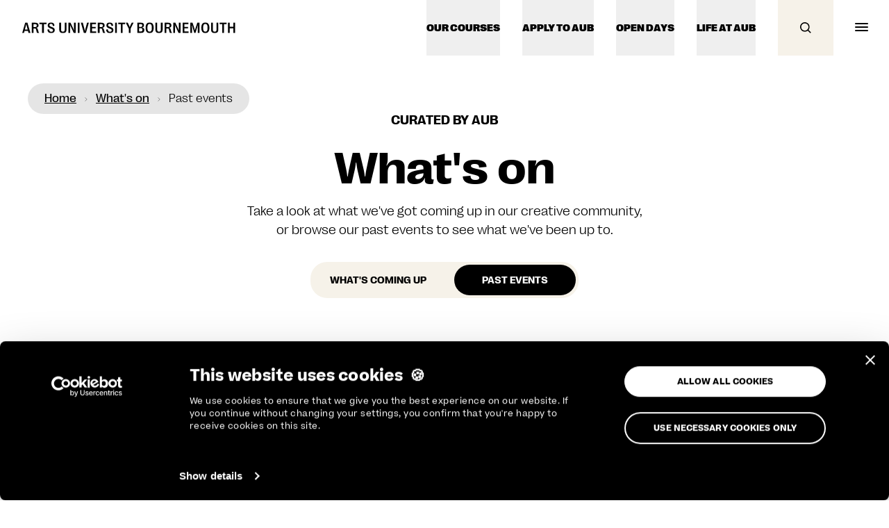

--- FILE ---
content_type: text/html; charset=utf-8
request_url: https://aub.ac.uk/events/past/imats/2020-05
body_size: 54561
content:



<!doctype html>
<html class="no-js overflow-x-hidden" lang="en-GB">
	<head>
		
                <link rel="preconnect" href="https://vars.hotjar.com">
        <link rel="preconnect" href="https://script.hotjar.com">
        <link rel="preconnect" href="https://www.facebook.com">
        <link rel="preconnect" href="https://connect.facebook.net">
        <link rel="preconnect" href="https://player.vimeo.com">
        <link rel="preconnect" href="https://vod-progressive.akamaized.net">
        <link rel="preconnect" href="https://consentcdn.cookiebot.com">
        <link rel="preconnect" href="https://www.google-analytics.com">

                <link rel="preload" href="/assets/fonts/PPRightGrotesk-WideBlack.woff2" as="font" crossorigin="anonymous">
        <link rel="preload" href="/assets/fonts/PPRightGrotesk-WideBold.woff2" as="font" crossorigin="anonymous">
        <link rel="preload" href="/assets/fonts/PPRightGrotesk-WideRegular.woff2" as="font" crossorigin="anonymous">
        <link rel="preload" href="/assets/fonts/PPRightGrotesk-WideRegularItalic.woff2" as="font" crossorigin="anonymous">
        <link rel="preload" href="/assets/fonts/PPRightGrotesk-WideLight.woff2" as="font" crossorigin="anonymous">
        <link rel="preload" href="/assets/fonts/PPRightGrotesk-WideLightItalic.woff2" as="font" crossorigin="anonymous">
        <link rel="preload" href="/assets/dist/fonts.css?id=71414a9f8e58a2106936619975d8db2e" as="style">
        <link rel="stylesheet" href="/assets/dist/fonts.css?id=71414a9f8e58a2106936619975d8db2e" media="all">
        <link rel="preload" href="/assets/dist/main.css?id=0c82db2d09c0effad56cd1d052a0b70d" as="style">
        <link rel="stylesheet" href="/assets/dist/main.css?id=0c82db2d09c0effad56cd1d052a0b70d" media="all">

		<meta name="viewport" content="width=device-width, initial-scale=1">
		<meta http-equiv="x-ua-compatible" content="ie=edge">
		<link rel="apple-touch-icon" sizes="57x57" href="/assets/meta/apple-icon-57x57.png">
		<link rel="apple-touch-icon" sizes="60x60" href="/assets/meta/apple-icon-60x60.png">
		<link rel="apple-touch-icon" sizes="72x72" href="/assets/meta/apple-icon-72x72.png">
		<link rel="apple-touch-icon" sizes="76x76" href="/assets/meta/apple-icon-76x76.png">
		<link rel="apple-touch-icon" sizes="114x114" href="/assets/meta/apple-icon-114x114.png">
		<link rel="apple-touch-icon" sizes="120x120" href="/assets/meta/apple-icon-120x120.png">
		<link rel="apple-touch-icon" sizes="144x144" href="/assets/meta/apple-icon-144x144.png">
		<link rel="apple-touch-icon" sizes="152x152" href="/assets/meta/apple-icon-152x152.png">
		<link rel="apple-touch-icon" sizes="180x180" href="/assets/meta/apple-icon-180x180.png">
		<link rel="icon" type="image/png" sizes="192x192"  href="/assets/meta/android-icon-192x192.png">
		<link rel="icon" type="image/png" sizes="32x32" href="/assets/meta/favicon-32x32.png">
		<link rel="icon" type="image/png" sizes="96x96" href="/assets/meta/favicon-96x96.png">
		<link rel="icon" type="image/png" sizes="16x16" href="/assets/meta/favicon-16x16.png">
		<link rel="manifest" href="/manifest.json">
		<meta name="msapplication-TileColor" content="#000000">
		<meta name="msapplication-TileImage" content="/assets/meta/ms-icon-144x144.png">
		<meta name="theme-color" content="#FFF">

                <link rel="alternate" type="application/rss+xml" href="https://aub.ac.uk/feed">

		
					<script>
				(function(w,d,s,l,i){w[l]=w[l]||[];w[l].push({'gtm.start':
				new Date().getTime(),event:'gtm.js'});var f=d.getElementsByTagName(s)[0],
				j=d.createElement(s),dl=l!='dataLayer'?'&l='+l:'';j.async=true;j.src=
				'https://www.googletagmanager.com/gtm.js?id='+i+dl;f.parentNode.insertBefore(j,f);
				})(window,document,'script','dataLayer','GTM-KGM4CFJ');
				function gtm(event) {
					window.dataLayer = window.dataLayer || [];
					window.dataLayer.push(event)
				}
			</script>
				<script src="https://cdn.jsdelivr.net/npm/js-cookie@3.0.1/dist/js.cookie.min.js"></script>

		
	<title>What&#039;s on - IMATS - 2020-05 -… – AUB – Arts University Bournemouth</title><meta name="keywords" content="arts university, creativity, design, college, bournemouth, studying, students, photography, costume, degrees, undergraduate, BA">
<meta name="description" content="We turn creativity into careers. Book an Open Day today and find your creative degree.">
<meta name="referrer" content="no-referrer-when-downgrade">
<meta name="robots" content="all">
<meta content="133779400022939" property="fb:profile_id">
<meta content="en_GB" property="og:locale">
<meta content="AUB – Arts University Bournemouth" property="og:site_name">
<meta content="website" property="og:type">
<meta content="https://aub.ac.uk/events/past/imats/2020-05" property="og:url">
<meta content="What&#039;s on - IMATS - 2020-05 - Past events" property="og:title">
<meta content="We turn creativity into careers. Book an Open Day today and find your creative degree." property="og:description">
<meta content="https://images.aubcdn.com/aub/images/_1200x630_crop_center-center_82_none/AUB-Course-team-fallback.png?mtime=1683190710" property="og:image">
<meta content="1200" property="og:image:width">
<meta content="630" property="og:image:height">
<meta content="Obscure angle of the Drawing Studio" property="og:image:alt">
<meta content="https://pinterest.com/inspiredaub" property="og:see_also">
<meta content="https://www.instagram.com/inspiredaub" property="og:see_also">
<meta content="https://youtube.com/inspiredaub" property="og:see_also">
<meta content="https://linkedin.com/company/the-arts-university-at-bournemouth" property="og:see_also">
<meta content="https://en.wikipedia.org/wiki/Arts_University_Bournemouth" property="og:see_also">
<meta content="https://facebook.com/inspiredAUB/" property="og:see_also">
<meta content="https://twitter.com/inspiredAUB" property="og:see_also">
<meta name="twitter:card" content="summary_large_image">
<meta name="twitter:site" content="@inspiredAUB">
<meta name="twitter:creator" content="@inspiredAUB">
<meta name="twitter:title" content="What&#039;s on - IMATS - 2020-05 - Past events">
<meta name="twitter:description" content="We turn creativity into careers. Book an Open Day today and find your creative degree.">
<meta name="twitter:image" content="https://images.aubcdn.com/aub/images/_800x418_crop_center-center_82_none/AUB-Course-team-fallback.png?mtime=1683190710">
<meta name="twitter:image:width" content="800">
<meta name="twitter:image:height" content="418">
<meta name="twitter:image:alt" content="Obscure angle of the Drawing Studio">
<link href="https://aub.ac.uk/events/past/imats/2020-05" rel="canonical">
<link href="https://aub.ac.uk/" rel="home">
<link type="text/plain" href="https://aub.ac.uk/humans.txt" rel="author">
<link href="/assets/dist/swiper-bundle.min.css?id=6408a7c2033ed72b31f850268bfa9a0a" rel="stylesheet">
<link href="https://aub.ac.uk/cpresources/5f253872/css/a11y.css?v=1762936008" rel="stylesheet"></head>
	<body class="font-body with-header "

	
	 >

		            <!-- Google Tag Manager (noscript) -->
            <noscript><iframe src="https://www.googletagmanager.com/ns.html?id=GTM-KGM4CFJ"
            height="0" width="0" style="display:none;visibility:hidden" title="Google Tag Manager"></iframe></noscript>
            <!-- End Google Tag Manager (noscript) -->
        
		<a href="#content" class="bg-black p-4 text-white sr-only focus:not-sr-only z-[61]">Skip to main content</a>
        <a href="/sitemap" class="bg-black p-4 text-white sr-only focus:not-sr-only z-[61]">Go to Site Map</a>


        		            
    
    
    
    <header
        x-data="{ 
            menuIsOpen: false,
            activeMenu: null,
            searchIsOpen: false, 
            hasScrolled: false, 
            menuFocusTrap: null, 
            searchFocusTrap: null, 
        }"
        class="fixed top-0 w-full z-60 transition border-b border-gray-150"
        x-bind:class="{
            'h-screen': activeMenu != null,
                        'border-b-2 border-gray-400': hasScrolled,
            'border-b-0': !hasScrolled,
                    }"
        x-on:scroll.window="
            // Make the scrollbar have a border once it's hit white content
            var whiteContent = document.querySelector('.white-content');
            if(whiteContent!==null)
            {
                var scrollTop = document.documentElement.scrollTop;
                hasScrolled = scrollTop>((whiteContent.offsetTop - 5) - $el.clientHeight)
            }
        "
        x-init="
            menuFocusTrap = window.focusTrap($refs.menu, {
                allowOutsideClick: function() { return true },
                fallbackFocus: function() { return $refs.menu }
            });
            searchFocusTrap = window.focusTrap($refs.search, {
                allowOutsideClick: function() { return true },
                fallbackFocus: function() { return $refs.search }
            });
            $watch('activeMenu', function(value) {
                if (value) {
                    document.documentElement.classList.add('overflow-y-hidden');
                } else {
                    document.documentElement.classList.remove('overflow-y-hidden');
                }
            });
        "
        id="site-header"
    >
        <div class="bg-white flex justify-between items-stretch relative z-20">
                        <a href="/" class="px-4 md:px-8 transition-opacity duration-300 hover:opacity-50 flex items-center" aria-label="Go to homepage">
                <svg class="w-[200px] max-w-full md:w-auto md:h-4" width="326" height="17" viewBox="0 0 326 17" fill="none" xmlns="http://www.w3.org/2000/svg">
<g clip-path="url(#clip0_3799_1929)">
<path fill-rule="evenodd" clip-rule="evenodd" d="M38.4923 11.2697L41.1627 10.7539C41.328 13.481 42.3228 14.5582 44.4411 14.5582C46.0636 14.5582 47.0779 13.7945 47.0779 12.4494C47.0779 11.2042 46.2933 10.6314 44.3851 9.89051L42.5189 9.16102C40.5098 8.37453 38.9546 7.34297 38.9546 4.74984C38.9658 1.96579 40.8741 0.372864 44.0208 0.372864C47.487 0.372864 49.1403 2.17951 49.3168 5.35681L46.7893 5.83839C46.722 3.55016 45.8282 2.45022 43.9312 2.45022C42.4965 2.45022 41.5354 3.19111 41.5354 4.368C41.5354 5.54488 42.121 6.11765 44.1833 6.91553L46.058 7.64503C47.9774 8.39732 49.7651 9.34054 49.7651 12.0448C49.7651 14.7491 47.7028 16.6469 44.3122 16.6469C40.6275 16.6469 38.7501 14.8289 38.4867 11.2726L38.4923 11.2697ZM0 16.3636L4.57863 0.650936H7.94396L12.5562 16.3636H9.65324L8.8042 13.2889H3.53065L2.68161 16.3636H0ZM4.02942 11.2229H8.31944L7.15096 6.91435C6.78669 5.57789 6.52329 4.46654 6.2683 3.16713H6.03573C5.81436 4.46939 5.56217 5.58074 5.1979 6.91435L4.02942 11.2229ZM14.5765 16.3608V0.650936H19.951C23.207 0.650936 24.9611 2.13273 24.9611 4.81419V4.85979C24.9611 6.89155 23.7926 8.19381 21.6827 8.42748V8.6526C23.0081 9.04584 23.5152 9.63856 23.9888 11.4481L24.4623 13.2547C24.9471 15.0727 25.345 15.7025 25.9082 16.0815L25.8746 16.3608H22.7306C22.3215 15.7766 22.103 14.9816 21.7051 13.3316L21.3184 11.6817C20.9317 10.0318 20.4581 9.48183 19.0459 9.48183H17.3142V16.3608H14.5765ZM17.3142 7.38453H19.6539C21.3856 7.38453 22.2151 6.65503 22.2151 5.12765V5.09345C22.2151 3.57747 21.3884 2.85937 19.6539 2.85937H17.3142V7.38168V7.38453ZM30.3578 2.909V16.3648H33.1038V2.909H37.0996V0.652124H26.362V2.909H30.3578ZM56.6331 0.652124V11.6516C56.6331 14.94 58.5301 16.6469 62.1616 16.6469C65.7932 16.6469 67.6902 14.94 67.6902 11.6516V0.652124H64.9413V11.4264C64.9413 13.4696 64.0138 14.4898 62.1616 14.4898C60.3094 14.4898 59.3707 13.4696 59.3707 11.4264V0.652124H56.6331ZM70.7248 16.3648V0.652124H73.8044L78.1084 9.86487C78.5399 10.7853 78.8257 11.4806 79.1452 12.5007L79.3777 12.4779C79.246 11.2555 79.1788 10.335 79.1788 9.32344V0.652124H81.8156V16.3648H78.7809L74.5105 7.27458C74.0593 6.30857 73.7483 5.51353 73.3952 4.44778L73.1739 4.48198C73.3056 5.75005 73.3504 6.63627 73.3504 7.69062V16.3648H70.7248ZM84.9147 0.652124V16.3648H87.6524V0.652124H84.9147ZM94.2401 16.3648L89.6474 0.652124H92.5728L94.9014 9.32629C95.2769 10.7625 95.5207 11.8054 95.7616 13.31H95.9942C96.238 11.8054 96.4566 10.7625 96.8432 9.32629L99.1606 0.652124H101.909L97.384 16.3648H94.2401ZM103.905 0.652124V16.3648V16.3676H113.098V14.0994H106.642V9.17242H112.358V7.17485H106.642V2.909H112.866V0.652124H103.905ZM115.603 16.3619V0.652124H120.978C124.234 0.652124 125.988 2.13391 125.988 4.81538V4.86098C125.988 6.89274 124.819 8.195 122.709 8.42867V8.65379C124.035 9.04703 124.542 9.63975 125.016 11.4492L125.489 13.2559C125.974 15.0739 126.372 15.7037 126.935 16.0827L126.901 16.3619H123.757C123.348 15.7778 123.13 14.9827 122.732 13.3328L122.345 11.6829C121.958 10.033 121.485 9.48302 120.073 9.48302H118.341V16.3619H115.603ZM118.341 7.38572H120.681C122.412 7.38572 123.242 6.65622 123.242 5.12884V5.09464C123.242 3.57866 122.415 2.86056 120.681 2.86056H118.341V7.38287V7.38572ZM130.886 10.7539L128.216 11.2697L128.21 11.2726C128.473 14.8289 130.351 16.6469 134.036 16.6469C137.426 16.6469 139.488 14.7491 139.488 12.0448C139.488 9.34054 137.701 8.39732 135.781 7.64503L133.907 6.91553C131.844 6.11765 131.259 5.54488 131.259 4.368C131.259 3.19111 132.22 2.45022 133.654 2.45022C135.551 2.45022 136.445 3.55016 136.513 5.83839L139.04 5.35681C138.864 2.17951 137.21 0.372864 133.744 0.372864C130.597 0.372864 128.689 1.96579 128.678 4.74984C128.678 7.34297 130.233 8.37453 132.242 9.16102L134.108 9.89051C136.017 10.6314 136.801 11.2042 136.801 12.4494C136.801 13.7945 135.787 14.5582 134.164 14.5582C132.046 14.5582 131.051 13.481 130.886 10.7539ZM141.954 16.3648V0.652124H144.692V16.3648H141.954ZM150.705 2.909V16.3648H153.451V2.909H157.447V0.652124H146.709V2.909H150.705ZM162.914 16.3636V10.0005L158.367 0.650936H161.303L163.234 4.65747C163.632 5.4753 163.918 6.26179 164.248 7.2734H164.481C164.811 6.26464 165.12 5.48955 165.495 4.68026L167.403 0.650936H170.205L165.658 10.0005V16.3636H162.914ZM175.888 0.650936V16.3636H175.891H181.84C185.04 16.3636 186.707 14.859 186.707 11.9752V11.9296C186.707 9.77534 185.637 8.47307 183.594 8.12542V7.90031C185.303 7.55266 186.197 6.38717 186.197 4.52354V4.47794C186.197 1.9646 184.661 0.650936 181.683 0.650936H175.888ZM181.187 7.15086H178.626V7.14801V2.83942H181.187C182.731 2.83942 183.471 3.50338 183.471 4.92818V4.98517C183.471 6.45556 182.731 7.15086 181.187 7.15086ZM181.285 14.1637H178.626V9.02305H181.285C182.997 9.02305 183.812 9.85228 183.812 11.5592V11.6162C183.812 13.343 182.994 14.1637 181.285 14.1637ZM188.626 8.53125V8.48566C188.626 3.15407 190.734 0.372864 194.805 0.372864C198.876 0.372864 200.972 3.15692 200.972 8.48566V8.53125C200.972 13.8742 198.865 16.6441 194.805 16.6441C190.745 16.6441 188.626 13.8714 188.626 8.53125ZM198.173 9.13822V7.98128C198.173 4.3338 197.08 2.57275 194.797 2.57275C192.513 2.57275 191.42 4.3338 191.42 7.98128V9.13822C191.42 12.7173 192.524 14.447 194.808 14.447C197.091 14.447 198.173 12.7173 198.173 9.13822ZM203.59 0.652124V11.6516C203.59 14.94 205.487 16.6469 209.118 16.6469C212.75 16.6469 214.647 14.94 214.647 11.6516V0.652124H211.898V11.4264C211.898 13.4696 210.97 14.4898 209.118 14.4898C207.266 14.4898 206.327 13.4696 206.327 11.4264V0.652124H203.59ZM217.704 16.3619V0.652124H223.078C226.334 0.652124 228.088 2.13391 228.088 4.81538V4.86098C228.088 6.89274 226.92 8.195 224.81 8.42867V8.65379C226.135 9.04703 226.642 9.63975 227.116 11.4492L227.59 13.2559C228.074 15.0739 228.472 15.7037 229.035 16.0827L229.002 16.3619H225.858C225.449 15.7778 225.227 14.9827 224.832 13.3328L224.446 11.6829C224.059 10.033 223.585 9.48302 222.173 9.48302H220.441V16.3619H217.704ZM220.441 7.38572H222.781C224.513 7.38572 225.342 6.65622 225.342 5.12884V5.09464C225.342 3.57866 224.516 2.86056 222.781 2.86056H220.441V7.38287V7.38572ZM230.969 0.652124V16.3648H233.594V7.69062C233.594 6.63627 233.55 5.75005 233.418 4.48198L233.639 4.44778C233.992 5.51353 234.303 6.30857 234.755 7.27458L239.025 16.3648H242.06V0.652124H239.423V9.32344C239.423 10.335 239.49 11.2555 239.622 12.4779L239.389 12.5007C239.07 11.4806 238.784 10.7853 238.352 9.86487L234.048 0.652124H230.969ZM245.184 16.3648V0.652124H254.145V2.909H247.922V7.17485H253.638V9.17242H247.922V14.0994H254.378V16.3676H245.184V16.3648ZM256.902 0.652124V16.3648H256.905H259.508V8.17221C259.508 7.08366 259.463 6.0863 259.354 4.74984L259.587 4.72705L263.084 16.3648H264.916L268.413 4.73844L268.635 4.76124C268.503 6.0863 268.469 7.08366 268.469 8.17221V16.3648H271.14V0.652124H267.718L265.115 8.64239C264.762 9.75373 264.451 10.9221 264.154 12.3127H263.933C263.644 10.9221 263.336 9.76513 262.96 8.64239L260.324 0.652124H256.902ZM273.799 8.53125V8.48566C273.799 3.15407 275.906 0.372864 279.978 0.372864C284.049 0.372864 286.145 3.15692 286.145 8.48566V8.53125C286.145 13.8742 284.038 16.6441 279.978 16.6441C275.917 16.6441 273.799 13.8714 273.799 8.53125ZM283.346 9.13822V7.98128C283.346 4.3338 282.253 2.57275 279.969 2.57275C277.686 2.57275 276.593 4.3338 276.593 7.98128V9.13822C276.593 12.7173 277.697 14.447 279.98 14.447C282.264 14.447 283.346 12.7173 283.346 9.13822ZM288.762 0.652124V11.6516C288.762 14.94 290.659 16.6469 294.291 16.6469C297.922 16.6469 299.819 14.94 299.819 11.6516V0.652124H297.07V11.4264C297.07 13.4696 296.143 14.4898 294.291 14.4898C292.439 14.4898 291.5 13.4696 291.5 11.4264V0.652124H288.762ZM305.791 16.3648V2.909H301.795V0.652124H312.532V2.909H308.537V16.3648H305.791ZM314.575 0.652124V16.3648H317.313V9.21516H322.897V16.3648H325.635V0.652124H322.897V6.94973H317.313V0.652124H314.575Z" fill="black"/>
</g>
<defs>
<clipPath id="clip0_3799_1929">
<rect width="325.632" height="16.2712" fill="white" transform="translate(0 0.372864)"/>
</clipPath>
</defs>
</svg>

            </a>
            <div class="flex">
                <nav class="hidden lg:flex items-stretch space-x-8 pr-8 self-stretch">
                                                                        <button 
                                @click.prevent="
                                    if(activeMenu == 'courses') {
                                        activeMenu = null;
                                        gtm({
                                            event: 'ui_event',
                                            category: 'navigation_tab',
                                            action: 'closed',
                                            label: 'our-courses'
                                        });
                                    } else {
                                        activeMenu = 'courses';
                                        gtm({
                                            event: 'ui_event',
                                            category: 'navigation_tab',
                                            action: 'opened',
                                            label: 'our-courses'
                                        });
                                    }
                                "
                                @keydown.escape="
                                    if(activeMenu == 'courses') {
                                        activeMenu = null;
                                        gtm({
                                            event: 'ui_event',
                                            category: 'navigation_tab',
                                            action: 'closed',
                                            label: 'our-courses'
                                        });
                                    } else {
                                        activeMenu = 'courses';
                                        gtm({
                                            event: 'ui_event',
                                            category: 'navigation_tab',
                                            action: 'opened',
                                            label: 'our-courses'
                                        });
                                    }
                                "
                                class="relative whitespace-nowrap leading-none text-sm font-extrabold uppercase text-black hover:text-gray-500 border-b-4 pt-1 transition-colors duration-300 flex items-center justify-center"
                                x-bind:class="{
                                    'border-black': activeMenu == 'courses',
                                    'border-transparent': activeMenu != 'courses'
                                }"
                            >
                                                                <span :class="{'opacity-50': activeMenu == 'courses'}">Our courses</span>
                            </button>
                                                                                                <button 
                                @click.prevent="
                                    if(activeMenu == '5029891') {
                                        activeMenu = null;
                                        gtm({
                                            event: 'ui_event',
                                            category: 'navigation_tab',
                                            action: 'closed',
                                            label: 'apply-to-aub'
                                        });
                                    } else {
                                        activeMenu = '5029891';
                                        gtm({
                                            event: 'ui_event',
                                            category: 'navigation_tab',
                                            action: 'opened',
                                            label: 'apply-to-aub'
                                        });
                                    }
                                "
                                @keydown.escape="
                                    if(activeMenu == '5029891') {
                                        activeMenu = null;
                                        gtm({
                                            event: 'ui_event',
                                            category: 'navigation_tab',
                                            action: 'closed',
                                            label: 'apply-to-aub'
                                        });
                                    } else {
                                        activeMenu = '5029891';
                                        gtm({
                                            event: 'ui_event',
                                            category: 'navigation_tab',
                                            action: 'opened',
                                            label: 'apply-to-aub'
                                        });
                                    }
                                "
                                class="relative whitespace-nowrap leading-none text-sm font-extrabold uppercase text-black hover:text-gray-500 border-b-4 pt-1 transition-colors duration-300 flex items-center justify-center"
                                x-bind:class="{
                                    'border-black': activeMenu == '5029891',
                                    'border-transparent': activeMenu != '5029891'
                                }"
                            >
                                                                <span :class="{'opacity-50': activeMenu == '5029891'}">Apply to AUB</span>
                            </button>
                                                                                                <button 
                                @click.prevent="
                                    if(activeMenu == '5030692') {
                                        activeMenu = null;
                                        gtm({
                                            event: 'ui_event',
                                            category: 'navigation_tab',
                                            action: 'closed',
                                            label: 'open-days'
                                        });
                                    } else {
                                        activeMenu = '5030692';
                                        gtm({
                                            event: 'ui_event',
                                            category: 'navigation_tab',
                                            action: 'opened',
                                            label: 'open-days'
                                        });
                                    }
                                "
                                @keydown.escape="
                                    if(activeMenu == '5030692') {
                                        activeMenu = null;
                                        gtm({
                                            event: 'ui_event',
                                            category: 'navigation_tab',
                                            action: 'closed',
                                            label: 'open-days'
                                        });
                                    } else {
                                        activeMenu = '5030692';
                                        gtm({
                                            event: 'ui_event',
                                            category: 'navigation_tab',
                                            action: 'opened',
                                            label: 'open-days'
                                        });
                                    }
                                "
                                class="relative whitespace-nowrap leading-none text-sm font-extrabold uppercase text-black hover:text-gray-500 border-b-4 pt-1 transition-colors duration-300 flex items-center justify-center"
                                x-bind:class="{
                                    'border-black': activeMenu == '5030692',
                                    'border-transparent': activeMenu != '5030692'
                                }"
                            >
                                                                <span :class="{'opacity-50': activeMenu == '5030692'}">Open Days</span>
                            </button>
                                                                                                <button 
                                @click.prevent="
                                    if(activeMenu == '10338') {
                                        activeMenu = null;
                                        gtm({
                                            event: 'ui_event',
                                            category: 'navigation_tab',
                                            action: 'closed',
                                            label: 'life-at-aub'
                                        });
                                    } else {
                                        activeMenu = '10338';
                                        gtm({
                                            event: 'ui_event',
                                            category: 'navigation_tab',
                                            action: 'opened',
                                            label: 'life-at-aub'
                                        });
                                    }
                                "
                                @keydown.escape="
                                    if(activeMenu == '10338') {
                                        activeMenu = null;
                                        gtm({
                                            event: 'ui_event',
                                            category: 'navigation_tab',
                                            action: 'closed',
                                            label: 'life-at-aub'
                                        });
                                    } else {
                                        activeMenu = '10338';
                                        gtm({
                                            event: 'ui_event',
                                            category: 'navigation_tab',
                                            action: 'opened',
                                            label: 'life-at-aub'
                                        });
                                    }
                                "
                                class="relative whitespace-nowrap leading-none text-sm font-extrabold uppercase text-black hover:text-gray-500 border-b-4 pt-1 transition-colors duration-300 flex items-center justify-center"
                                x-bind:class="{
                                    'border-black': activeMenu == '10338',
                                    'border-transparent': activeMenu != '10338'
                                }"
                            >
                                                                <span :class="{'opacity-50': activeMenu == '10338'}">Life at AUB</span>
                            </button>
                                                                                                        </nav>

                                <button
                    @click="
                        if (searchIsOpen) {
                            searchIsOpen = false;
                            searchFocusTrap.deactivate();
                            gtm({
                                event: 'ui_event',
                                category: 'search_panel',
                                action: 'closed',
                            });
                        } else {
                            searchIsOpen = true;
                            searchFocusTrap.activate();
                            gtm({
                                event: 'ui_event',
                                category: 'search_panel',
                                action: 'opened',
                            });
                        }
                    "
                    x-on:keydown.escape="searchIsOpen = false"
                    class="h-[50px] w-[50px] md:h-20 md:w-20 flex items-center justify-center site-header-search"
                    x-bind:class="{
                        'bg-black text-white': searchIsOpen,
                        'bg-pampas-500 text-black': !searchIsOpen
                    }"
                    aria-label="Open search"
                    aria-controls="site-header-search"
                    x-bind:aria-expanded="searchIsOpen ? true : false"
                    x-ref="searchTrigger"
                >
                <svg class="h-4 w-4 transition-opacity duration-300" width="20" height="20" xmlns="http://www.w3.org/2000/svg" viewBox="0 0 20 20">
  <path fill="currentColor" d="M8.5,0 C13.1944204,0 17,3.80557963 17,8.5 C17,10.4865245 16.3185332,12.3138839 15.1766205,13.7610573 L19.7071068,18.2928932 L18.2928932,19.7071068 L13.7610573,15.1766205 C12.3138839,16.3185332 10.4865245,17 8.5,17 C3.80557963,17 0,13.1944204 0,8.5 C0,3.80557963 3.80557963,0 8.5,0 Z M8.5,2 C4.91014913,2 2,4.91014913 2,8.5 C2,12.0898509 4.91014913,15 8.5,15 C12.0898509,15 15,12.0898509 15,8.5 C15,4.91014913 12.0898509,2 8.5,2 Z"/>
</svg>

                </button>

                                <button
                    @click="
                        if (activeMenu == 'menu' || (window.innerWidth < 1024 && activeMenu)) {
                            activeMenu = null;
                            menuFocusTrap.deactivate();
                            gtm({
                                event: 'ui_event',
                                category: 'main_navigation',
                                action: 'closed',
                            });
                        } else {
                            activeMenu = 'menu';
                            menuFocusTrap.activate();
                            window.dataLayer = window.dataLayer || [];
                            window.dataLayer.push({
                                'event': 'menu_open',
                            });
                            gtm({
                                event: 'ui_event',
                                category: 'main_navigation',
                                action: 'opened',
                            })
                        }
                    "
                    class="h-[50px] w-[50px] md:h-20 md:w-20 flex items-center justify-center hamburger hamburger--spin motion-reduce:transition-none site-header-menu"
                    x-on:keydown.escape="
                        activeMenu = null;
                        menuFocusTrap.deactivate();
                    "
                    x-bind:class="{
                        'bg-black text-white is-active': (window.innerWidth > 1024 && activeMenu == 'menu') || (window.innerWidth < 1024 && activeMenu),
                        'bg-white text-black': !activeMenu
                    }"
                    aria-label="Open navigation menu"
                    aria-controls="site-header-menu"
                    x-bind:aria-expanded="activeMenu == 'menu' ? true : false"
                >
                    <span class="hamburger-box transition-opacity duration-300">
                        <span class="hamburger-inner"></span>
                    </span>
                </button>
            </div>
        </div>

        
<div
    id="site-header-menu"
    x-show="activeMenu != null"
    class="h-[calc(100vh-58px)] md:h-[calc(100vh-80px)] absolute w-full transform flex items-center justify-end"
    x-cloak
    x-bind:aria-hidden="activeMenu != null ? false : true"
    x-ref="menu"
>
        <div class="bg-gradient-to-r from-black/0 to-black/50 w-full h-full absolute inset-0 right-auto"
        x-show="activeMenu != null"
        x-transition:enter="transition motion-reduce:transition-none duration-500"
        x-transition:enter-start="opacity-0"
        x-transition:enter-end="opacity-100"
        x-transition:leave="transition motion-reduce:transition-none duration-500 delay-100"
        x-transition:leave-start="opacity-100"
        x-transition:leave-end="opacity-0"
        x-cloak
        role="presentation"
        @click="activeMenu = null; gtm({'event': 'ui_event', 'category': 'main_navigation', 'action': 'closed', 'label': 'menu-backdrop'});"
        style="backdrop-filter: blur(2px);"></div>

        <div
        x-show="activeMenu != null"
        x-cloak
        x-transition:enter="transition motion-reduce:transition-none duration-500 delay-100"
        x-transition:enter-start="opacity-0 translate-x-64"
        x-transition:enter-end="opacity-100 translate-x-0"
        x-transition:leave="transition motion-reduce:transition-none duration-500"
        x-transition:leave-start="opacity-100 translate-x-0"
        x-transition:leave-end="opacity-0 translate-x-64"
        class="overflow-y-auto w-full max-w-[860px] h-full bg-black text-white px-5 lg:pr-8 z-10 border-l border-white/10">
                                    

<div x-show="activeMenu == 'courses'"
    x-transition:enter="transition-all duration-500"
    x-transition:enter-start="opacity-0 translate-x-64 lg:translate-x-0"
    x-transition:enter-end="opacity-100 translate-x-0"
    x-transition:leave="transition-all duration-500"
    x-transition:leave-start="opacity-100 translate-x-0"
    x-transition:leave-end="opacity-0 translate-x-64 lg:translate-x-0"
    x-cloak
    class="h-full relative">
    <button @click="activeMenu = 'menu'; gtm({'event': 'ui_event', 'category': 'main_navigation', 'action': 'clicked', 'label': 'back-button'});" class="lg:hidden uppercase text-xs font-extrabold flex items-center gap-2 mt-10 justify-start w-full mb-4">
    <svg width="13" height="14" viewBox="0 0 13 14" fill="none" xmlns="http://www.w3.org/2000/svg">
        <path d="M12 7H2M2 7L7 2M2 7L7 12" stroke="white" stroke-width="2" stroke-linecap="square"/>
    </svg>
    Back
</button>    <div class="md:flex items-center md:justify-between lg:pt-10">
        <h2 class="text-4xl">Our courses</h2>
        


    <a
        x-data="{}"
                    @click="
                
                                    window.dataLayer = window.dataLayer || [];
                    window.dataLayer.push({
                        'event': 'button_clicked',
                        'dynamicName': 'explore-all-courses'
                    });
                     window.dataLayer.push({
                        event: 'ui_event',
                        action: 'clicked',
                        category: 'button',
                        label: 'explore-all-courses'
                    })
                            "
            href="https://aub.ac.uk/courses"
          class="duration-300 transition text-center inline-flex items-center justify-center min-h-[44px] rounded-full leading-none text-xs font-black uppercase px-6 py-3 border border-white bg-white text-black hover:bg-black hover:text-white w-full md:w-auto">
        <span class="inline-block align-middle">Explore all courses</span>
            </a>

    </div>
    <div x-data="{activeTab: 'undergraduate'}">
        <div class="border-b border-white/20 text-white flex items-center gap-6 sticky top-0 bg-black pt-6 lg:pt-10 z-10 overflow-x-auto hide-scrollbars pr-5 -mr-5 md:-mr-6">
                            <button @click="activeTab = 'foundation'; gtm({'event': 'ui_event', 'category': 'courses_panel', 'action': 'clicked', 'label': 'foundation'});"
                :class="activeTab == 'foundation' ? 'font-bold border-white' : ''"
                 class="text-sm uppercase hover:opacity-50 transition duration-300 flex items-center justify-center pb-[22px] border-b-2 border-transparent whitespace-nowrap">
                    Foundation
                </button>
                            <button @click="activeTab = 'undergraduate'; gtm({'event': 'ui_event', 'category': 'courses_panel', 'action': 'clicked', 'label': 'undergraduate'});"
                :class="activeTab == 'undergraduate' ? 'font-bold border-white' : ''"
                 class="text-sm uppercase hover:opacity-50 transition duration-300 flex items-center justify-center pb-[22px] border-b-2 border-transparent whitespace-nowrap">
                    Undergraduate
                </button>
                            <button @click="activeTab = 'graduate'; gtm({'event': 'ui_event', 'category': 'courses_panel', 'action': 'clicked', 'label': 'postgraduate'});"
                :class="activeTab == 'graduate' ? 'font-bold border-white' : ''"
                 class="text-sm uppercase hover:opacity-50 transition duration-300 flex items-center justify-center pb-[22px] border-b-2 border-transparent whitespace-nowrap">
                    Postgraduate
                </button>
                            <button @click="activeTab = 'academy'; gtm({'event': 'ui_event', 'category': 'courses_panel', 'action': 'clicked', 'label': 'short-courses'});"
                :class="activeTab == 'academy' ? 'font-bold border-white' : ''"
                 class="text-sm uppercase hover:opacity-50 transition duration-300 flex items-center justify-center pb-[22px] border-b-2 border-transparent whitespace-nowrap">
                    Short Courses
                </button>
                    </div>
                    <div x-show="activeTab == 'foundation'"
                x-cloak
                x-transition:enter="transition-all duration-500"
                x-transition:enter-start="opacity-0"
                x-transition:enter-end="opacity-100"
                x-transition:leave="transition-all duration-500"
                x-transition:leave-start="opacity-100"
                x-transition:leave-end="opacity-0"
                class="mt-4 flex flex-col gap-4 pb-10">
                                    <a href="https://aub.ac.uk/courses/foundation-courses/foundation-diploma" onclick="gtm({'event': 'ui_event', 'category': 'courses_panel', 'action': 'clicked', 'label': 'foundation-diploma-in-art-design-and-media'});" class="flex bg-[#222222] hover:bg-[#333333] transition-colors duration-300 group">
                        <div class="aspect-square w-20 group-hover:w-[120px] transition-all duration-300 shrink-0">
                             
    


<div    class="relative   "
    >
                        
            
                <div style="padding-bottom: 100%;" class="relative w-full overflow-hidden">
                        <img src="data:image/svg+xml;charset=utf-8,%3Csvg%20xmlns%3D%27http%3A%2F%2Fwww.w3.org%2F2000%2Fsvg%27%20width%3D%2716%27%20height%3D%279%27%20style%3D%27background%3Atransparent%27%2F%3E"
                sizes="100vw"
                class="w-full  object-cover absolute inset-0 w-full h-full "
                alt="Illustration of a woman in a bikini reaching forward with a pink fish to her right. A shark is shown behind them. The text &quot;A day in the deep&quot; appears above the illustration."
                srcset="https://images.aubcdn.com/aub/images/Foundation_day-in-the-deep.png?auto=compress&amp;crop=focalpoint&amp;fit=crop&amp;fm=jpg&amp;fp-x=0.5&amp;fp-y=0.5&amp;h=1440&amp;q=80&amp;w=2400 2400w, https://images.aubcdn.com/aub/images/Foundation_day-in-the-deep.png?auto=compress&amp;crop=focalpoint&amp;fit=crop&amp;fm=jpg&amp;fp-x=0.5&amp;fp-y=0.5&amp;h=1200&amp;q=80&amp;w=2000 2000w, https://images.aubcdn.com/aub/images/Foundation_day-in-the-deep.png?auto=compress&amp;crop=focalpoint&amp;fit=crop&amp;fm=jpg&amp;fp-x=0.5&amp;fp-y=0.5&amp;h=960&amp;q=80&amp;w=1600 1600w, https://images.aubcdn.com/aub/images/Foundation_day-in-the-deep.png?auto=compress&amp;crop=focalpoint&amp;fit=crop&amp;fm=jpg&amp;fp-x=0.5&amp;fp-y=0.5&amp;h=720&amp;q=80&amp;w=1200 1200w, https://images.aubcdn.com/aub/images/Foundation_day-in-the-deep.png?auto=compress&amp;crop=focalpoint&amp;fit=crop&amp;fm=jpg&amp;fp-x=0.5&amp;fp-y=0.5&amp;h=480&amp;q=80&amp;w=800 800w"
                style="object-position: 50% 50%; object-fit: ; "
                loading="lazy"
            >
                            </div>
                        
    
    </div>


                        </div>
                        <div class="w-full p-5 flex items-center truncate">
                            <h3 class="font-extrabold md:text-xl uppercase truncate">Foundation Diploma in Art, Design and Media</h3>
                        </div>
                    </a>
                            </div>
                    <div x-show="activeTab == 'undergraduate'"
                x-cloak
                x-transition:enter="transition-all duration-500"
                x-transition:enter-start="opacity-0"
                x-transition:enter-end="opacity-100"
                x-transition:leave="transition-all duration-500"
                x-transition:leave-start="opacity-100"
                x-transition:leave-end="opacity-0"
                class="mt-4 flex flex-col gap-4 pb-10">
                                    <a href="https://aub.ac.uk/ba-hons-acting" onclick="gtm({'event': 'ui_event', 'category': 'courses_panel', 'action': 'clicked', 'label': 'ba-hons-acting'});" class="flex bg-[#222222] hover:bg-[#333333] transition-colors duration-300 group">
                        <div class="aspect-square w-20 group-hover:w-[120px] transition-all duration-300 shrink-0">
                             
    


<div    class="relative   "
    >
                        
            
                <div style="padding-bottom: 100%;" class="relative w-full overflow-hidden">
                        <img src="data:image/svg+xml;charset=utf-8,%3Csvg%20xmlns%3D%27http%3A%2F%2Fwww.w3.org%2F2000%2Fsvg%27%20width%3D%2716%27%20height%3D%279%27%20style%3D%27background%3Atransparent%27%2F%3E"
                sizes="100vw"
                class="w-full  object-cover absolute inset-0 w-full h-full "
                alt="Film still of a young musician playing the saxophone with a surprised expression."
                srcset="https://images.aubcdn.com/aub/images/All-My-Blues-YOUNG-DANIEL-PERFORMANCE.jpg?auto=compress&amp;crop=focalpoint&amp;fit=crop&amp;fm=jpg&amp;fp-x=0.4795&amp;fp-y=0.2145&amp;h=1601&amp;q=80&amp;w=2400 2400w, https://images.aubcdn.com/aub/images/All-My-Blues-YOUNG-DANIEL-PERFORMANCE.jpg?auto=compress&amp;crop=focalpoint&amp;fit=crop&amp;fm=jpg&amp;fp-x=0.4795&amp;fp-y=0.2145&amp;h=1334&amp;q=80&amp;w=2000 2000w, https://images.aubcdn.com/aub/images/All-My-Blues-YOUNG-DANIEL-PERFORMANCE.jpg?auto=compress&amp;crop=focalpoint&amp;fit=crop&amp;fm=jpg&amp;fp-x=0.4795&amp;fp-y=0.2145&amp;h=1067&amp;q=80&amp;w=1600 1600w, https://images.aubcdn.com/aub/images/All-My-Blues-YOUNG-DANIEL-PERFORMANCE.jpg?auto=compress&amp;crop=focalpoint&amp;fit=crop&amp;fm=jpg&amp;fp-x=0.4795&amp;fp-y=0.2145&amp;h=800&amp;q=80&amp;w=1200 1200w, https://images.aubcdn.com/aub/images/All-My-Blues-YOUNG-DANIEL-PERFORMANCE.jpg?auto=compress&amp;crop=focalpoint&amp;fit=crop&amp;fm=jpg&amp;fp-x=0.4795&amp;fp-y=0.2145&amp;h=534&amp;q=80&amp;w=800 800w"
                style="object-position: 47.95% 21.45%; object-fit: ; "
                loading="lazy"
            >
                            </div>
                        
    
    </div>


                        </div>
                        <div class="w-full p-5 flex items-center truncate">
                            <h3 class="font-extrabold md:text-xl uppercase truncate">BA (Hons) Acting</h3>
                        </div>
                    </a>
                                    <a href="https://aub.ac.uk/ba-hons-acting-for-screen" onclick="gtm({'event': 'ui_event', 'category': 'courses_panel', 'action': 'clicked', 'label': 'ba-hons-acting-for-screen'});" class="flex bg-[#222222] hover:bg-[#333333] transition-colors duration-300 group">
                        <div class="aspect-square w-20 group-hover:w-[120px] transition-all duration-300 shrink-0">
                             
    


<div    class="relative   "
    >
                        
            
                <div style="padding-bottom: 100%;" class="relative w-full overflow-hidden">
                        <img src="data:image/svg+xml;charset=utf-8,%3Csvg%20xmlns%3D%27http%3A%2F%2Fwww.w3.org%2F2000%2Fsvg%27%20width%3D%2716%27%20height%3D%279%27%20style%3D%27background%3Atransparent%27%2F%3E"
                sizes="100vw"
                class="w-full  object-cover absolute inset-0 w-full h-full "
                alt="Three people standing in dramatic green-tinted lighting against dark background. Person on left holds papers, centre person wears glasses, right person in light blue shirt."
                srcset="https://images.aubcdn.com/aub/images/swonderful-other-days-116-copy-2.jpg?auto=compress&amp;crop=focalpoint&amp;fit=crop&amp;fm=jpg&amp;fp-x=0.4473&amp;fp-y=0.854&amp;h=2000&amp;q=80&amp;w=2400 2400w, https://images.aubcdn.com/aub/images/swonderful-other-days-116-copy-2.jpg?auto=compress&amp;crop=focalpoint&amp;fit=crop&amp;fm=jpg&amp;fp-x=0.4473&amp;fp-y=0.854&amp;h=1667&amp;q=80&amp;w=2000 2000w, https://images.aubcdn.com/aub/images/swonderful-other-days-116-copy-2.jpg?auto=compress&amp;crop=focalpoint&amp;fit=crop&amp;fm=jpg&amp;fp-x=0.4473&amp;fp-y=0.854&amp;h=1334&amp;q=80&amp;w=1600 1600w, https://images.aubcdn.com/aub/images/swonderful-other-days-116-copy-2.jpg?auto=compress&amp;crop=focalpoint&amp;fit=crop&amp;fm=jpg&amp;fp-x=0.4473&amp;fp-y=0.854&amp;h=1000&amp;q=80&amp;w=1200 1200w, https://images.aubcdn.com/aub/images/swonderful-other-days-116-copy-2.jpg?auto=compress&amp;crop=focalpoint&amp;fit=crop&amp;fm=jpg&amp;fp-x=0.4473&amp;fp-y=0.854&amp;h=667&amp;q=80&amp;w=800 800w"
                style="object-position: 44.73% 85.4%; object-fit: ; "
                loading="lazy"
            >
                            </div>
                        
    
    </div>


                        </div>
                        <div class="w-full p-5 flex items-center truncate">
                            <h3 class="font-extrabold md:text-xl uppercase truncate">BA (Hons) Acting for Screen*</h3>
                        </div>
                    </a>
                                    <a href="https://aub.ac.uk/ba-hons-animation-production" onclick="gtm({'event': 'ui_event', 'category': 'courses_panel', 'action': 'clicked', 'label': 'ba-hons-animation-production'});" class="flex bg-[#222222] hover:bg-[#333333] transition-colors duration-300 group">
                        <div class="aspect-square w-20 group-hover:w-[120px] transition-all duration-300 shrink-0">
                             
    


<div    class="relative   "
    >
                                <div style="padding-bottom: 100%;" class="relative w-full overflow-hidden">
                    <video
                width="1920"
                height="1024"
                poster="https://images.aubcdn.com/aub/images/aimation-1920x1024.jpg?w=720&auto=compress&fm=jpg"
                class=" object-cover absolute inset-0 w-full h-full js-gif-replacement"
                loop
                muted
                playsinline
                            >
                <source data-src="https://player.vimeo.com/progressive_redirect/playback/786000972/rendition/720p/file.mp4?loc=external&signature=5d2d241ba82601c1f2f0d4e57e198e98ad9656e0a4d32cd325ec5dad2556e02d" type="video/mp4" />
                <track label="English" kind="subtitles" srclang="en" src="/captions/decorative.vtt" default />
            </video>
                    </div>
        
        
            
    
    </div>


                        </div>
                        <div class="w-full p-5 flex items-center truncate">
                            <h3 class="font-extrabold md:text-xl uppercase truncate">BA (Hons) Animation Production</h3>
                        </div>
                    </a>
                                    <a href="https://aub.ac.uk/ba-hons-architecture-riba-arb" onclick="gtm({'event': 'ui_event', 'category': 'courses_panel', 'action': 'clicked', 'label': 'ba-hons-architecture-part-1-riba-arb'});" class="flex bg-[#222222] hover:bg-[#333333] transition-colors duration-300 group">
                        <div class="aspect-square w-20 group-hover:w-[120px] transition-all duration-300 shrink-0">
                             
    


<div    class="relative   "
    >
                        
            
                <div style="padding-bottom: 100%;" class="relative w-full overflow-hidden">
                        <img src="data:image/svg+xml;charset=utf-8,%3Csvg%20xmlns%3D%27http%3A%2F%2Fwww.w3.org%2F2000%2Fsvg%27%20width%3D%2716%27%20height%3D%279%27%20style%3D%27background%3Atransparent%27%2F%3E"
                sizes="100vw"
                class="w-full  object-cover absolute inset-0 w-full h-full "
                alt="Park area with a field, trees and steep hill leading to a box-like building. People are shown walking dogs and jogging in the park."
                srcset="https://images.aubcdn.com/aub/images/HARVEY-Charley-initial-collage-copy-compress.jpg?auto=compress&amp;crop=focalpoint&amp;fit=crop&amp;fm=jpg&amp;fp-x=0.5&amp;fp-y=0.5&amp;h=1599&amp;q=80&amp;w=2400 2400w, https://images.aubcdn.com/aub/images/HARVEY-Charley-initial-collage-copy-compress.jpg?auto=compress&amp;crop=focalpoint&amp;fit=crop&amp;fm=jpg&amp;fp-x=0.5&amp;fp-y=0.5&amp;h=1333&amp;q=80&amp;w=2000 2000w, https://images.aubcdn.com/aub/images/HARVEY-Charley-initial-collage-copy-compress.jpg?auto=compress&amp;crop=focalpoint&amp;fit=crop&amp;fm=jpg&amp;fp-x=0.5&amp;fp-y=0.5&amp;h=1066&amp;q=80&amp;w=1600 1600w, https://images.aubcdn.com/aub/images/HARVEY-Charley-initial-collage-copy-compress.jpg?auto=compress&amp;crop=focalpoint&amp;fit=crop&amp;fm=jpg&amp;fp-x=0.5&amp;fp-y=0.5&amp;h=800&amp;q=80&amp;w=1200 1200w, https://images.aubcdn.com/aub/images/HARVEY-Charley-initial-collage-copy-compress.jpg?auto=compress&amp;crop=focalpoint&amp;fit=crop&amp;fm=jpg&amp;fp-x=0.5&amp;fp-y=0.5&amp;h=533&amp;q=80&amp;w=800 800w"
                style="object-position: 50% 50%; object-fit: ; "
                loading="lazy"
            >
                            </div>
                        
    
    </div>


                        </div>
                        <div class="w-full p-5 flex items-center truncate">
                            <h3 class="font-extrabold md:text-xl uppercase truncate">BA (Hons) Architecture (Part 1 RIBA/ARB)</h3>
                        </div>
                    </a>
                                    <a href="https://aub.ac.uk/ba-hons-business-of-games" onclick="gtm({'event': 'ui_event', 'category': 'courses_panel', 'action': 'clicked', 'label': 'ba-hons-business-of-games'});" class="flex bg-[#222222] hover:bg-[#333333] transition-colors duration-300 group">
                        <div class="aspect-square w-20 group-hover:w-[120px] transition-all duration-300 shrink-0">
                             
    


<div    class="relative   "
    >
                        
            
                <div style="padding-bottom: 100%;" class="relative w-full overflow-hidden">
                        <img src="data:image/svg+xml;charset=utf-8,%3Csvg%20xmlns%3D%27http%3A%2F%2Fwww.w3.org%2F2000%2Fsvg%27%20width%3D%2716%27%20height%3D%279%27%20style%3D%27background%3Atransparent%27%2F%3E"
                sizes="100vw"
                class="w-full  object-cover absolute inset-0 w-full h-full "
                alt="Student using an iMac"
                srcset="https://images.aubcdn.com/aub/images/GALLERY-IMAGE-5w.jpg?auto=compress&amp;crop=focalpoint&amp;fit=crop&amp;fm=jpg&amp;fp-x=0.5&amp;fp-y=0.5&amp;h=1600&amp;q=80&amp;w=2400 2400w, https://images.aubcdn.com/aub/images/GALLERY-IMAGE-5w.jpg?auto=compress&amp;crop=focalpoint&amp;fit=crop&amp;fm=jpg&amp;fp-x=0.5&amp;fp-y=0.5&amp;h=1333&amp;q=80&amp;w=2000 2000w, https://images.aubcdn.com/aub/images/GALLERY-IMAGE-5w.jpg?auto=compress&amp;crop=focalpoint&amp;fit=crop&amp;fm=jpg&amp;fp-x=0.5&amp;fp-y=0.5&amp;h=1067&amp;q=80&amp;w=1600 1600w, https://images.aubcdn.com/aub/images/GALLERY-IMAGE-5w.jpg?auto=compress&amp;crop=focalpoint&amp;fit=crop&amp;fm=jpg&amp;fp-x=0.5&amp;fp-y=0.5&amp;h=800&amp;q=80&amp;w=1200 1200w, https://images.aubcdn.com/aub/images/GALLERY-IMAGE-5w.jpg?auto=compress&amp;crop=focalpoint&amp;fit=crop&amp;fm=jpg&amp;fp-x=0.5&amp;fp-y=0.5&amp;h=533&amp;q=80&amp;w=800 800w"
                style="object-position: 50% 50%; object-fit: ; "
                loading="lazy"
            >
                            </div>
                        
    
    </div>


                        </div>
                        <div class="w-full p-5 flex items-center truncate">
                            <h3 class="font-extrabold md:text-xl uppercase truncate">BA (Hons) Business of Games</h3>
                        </div>
                    </a>
                                    <a href="https://aub.ac.uk/ba-hons-ceramics" onclick="gtm({'event': 'ui_event', 'category': 'courses_panel', 'action': 'clicked', 'label': 'ba-hons-ceramics'});" class="flex bg-[#222222] hover:bg-[#333333] transition-colors duration-300 group">
                        <div class="aspect-square w-20 group-hover:w-[120px] transition-all duration-300 shrink-0">
                             
    


<div    class="relative   "
    >
                        
            
                <div style="padding-bottom: 100%;" class="relative w-full overflow-hidden">
                        <img src="data:image/svg+xml;charset=utf-8,%3Csvg%20xmlns%3D%27http%3A%2F%2Fwww.w3.org%2F2000%2Fsvg%27%20width%3D%2716%27%20height%3D%279%27%20style%3D%27background%3Atransparent%27%2F%3E"
                sizes="100vw"
                class="w-full  object-cover absolute inset-0 w-full h-full "
                alt="Two Toby jugs sitting on a wooden surface. One is styled like a man&#039;s face and shirt collar, the other a man&#039;s hand, holding a coffee mug and a cigarette."
                srcset="https://images.aubcdn.com/aub/images/MILLIE-JOHNSON.-Nigel.jpeg?auto=compress&amp;crop=focalpoint&amp;fit=crop&amp;fm=jpg&amp;fp-x=0.5&amp;fp-y=0.5&amp;h=1714&amp;q=80&amp;w=2400 2400w, https://images.aubcdn.com/aub/images/MILLIE-JOHNSON.-Nigel.jpeg?auto=compress&amp;crop=focalpoint&amp;fit=crop&amp;fm=jpg&amp;fp-x=0.5&amp;fp-y=0.5&amp;h=1428&amp;q=80&amp;w=2000 2000w, https://images.aubcdn.com/aub/images/MILLIE-JOHNSON.-Nigel.jpeg?auto=compress&amp;crop=focalpoint&amp;fit=crop&amp;fm=jpg&amp;fp-x=0.5&amp;fp-y=0.5&amp;h=1143&amp;q=80&amp;w=1600 1600w, https://images.aubcdn.com/aub/images/MILLIE-JOHNSON.-Nigel.jpeg?auto=compress&amp;crop=focalpoint&amp;fit=crop&amp;fm=jpg&amp;fp-x=0.5&amp;fp-y=0.5&amp;h=857&amp;q=80&amp;w=1200 1200w, https://images.aubcdn.com/aub/images/MILLIE-JOHNSON.-Nigel.jpeg?auto=compress&amp;crop=focalpoint&amp;fit=crop&amp;fm=jpg&amp;fp-x=0.5&amp;fp-y=0.5&amp;h=571&amp;q=80&amp;w=800 800w"
                style="object-position: 50% 50%; object-fit: ; "
                loading="lazy"
            >
                            </div>
                        
    
    </div>


                        </div>
                        <div class="w-full p-5 flex items-center truncate">
                            <h3 class="font-extrabold md:text-xl uppercase truncate">BA (Hons) Ceramics*</h3>
                        </div>
                    </a>
                                    <a href="https://aub.ac.uk/ba-hons-commercial-photography" onclick="gtm({'event': 'ui_event', 'category': 'courses_panel', 'action': 'clicked', 'label': 'ba-hons-commercial-photography'});" class="flex bg-[#222222] hover:bg-[#333333] transition-colors duration-300 group">
                        <div class="aspect-square w-20 group-hover:w-[120px] transition-all duration-300 shrink-0">
                             
    


<div    class="relative   "
    >
                        
            
                <div style="padding-bottom: 100%;" class="relative w-full overflow-hidden">
                        <img src="data:image/svg+xml;charset=utf-8,%3Csvg%20xmlns%3D%27http%3A%2F%2Fwww.w3.org%2F2000%2Fsvg%27%20width%3D%2716%27%20height%3D%279%27%20style%3D%27background%3Atransparent%27%2F%3E"
                sizes="100vw"
                class="w-full  object-cover absolute inset-0 w-full h-full "
                alt="Lady in red dress stands on a chest with smoke coming out from behind her. There is a luggage trunk to her right and a pile of documents to her left."
                srcset="https://images.aubcdn.com/aub/images/Main_image_MattiaHolm.jpg?auto=compress&amp;crop=focalpoint&amp;fit=crop&amp;fm=jpg&amp;fp-x=0.5&amp;fp-y=0.5&amp;h=1689&amp;q=80&amp;w=2400 2400w, https://images.aubcdn.com/aub/images/Main_image_MattiaHolm.jpg?auto=compress&amp;crop=focalpoint&amp;fit=crop&amp;fm=jpg&amp;fp-x=0.5&amp;fp-y=0.5&amp;h=1408&amp;q=80&amp;w=2000 2000w, https://images.aubcdn.com/aub/images/Main_image_MattiaHolm.jpg?auto=compress&amp;crop=focalpoint&amp;fit=crop&amp;fm=jpg&amp;fp-x=0.5&amp;fp-y=0.5&amp;h=1126&amp;q=80&amp;w=1600 1600w, https://images.aubcdn.com/aub/images/Main_image_MattiaHolm.jpg?auto=compress&amp;crop=focalpoint&amp;fit=crop&amp;fm=jpg&amp;fp-x=0.5&amp;fp-y=0.5&amp;h=845&amp;q=80&amp;w=1200 1200w, https://images.aubcdn.com/aub/images/Main_image_MattiaHolm.jpg?auto=compress&amp;crop=focalpoint&amp;fit=crop&amp;fm=jpg&amp;fp-x=0.5&amp;fp-y=0.5&amp;h=563&amp;q=80&amp;w=800 800w"
                style="object-position: 50% 50%; object-fit: ; "
                loading="lazy"
            >
                            </div>
                        
    
    </div>


                        </div>
                        <div class="w-full p-5 flex items-center truncate">
                            <h3 class="font-extrabold md:text-xl uppercase truncate">BA (Hons) Commercial Photography</h3>
                        </div>
                    </a>
                                    <a href="https://aub.ac.uk/ba-hons-communication-design-strategy" onclick="gtm({'event': 'ui_event', 'category': 'courses_panel', 'action': 'clicked', 'label': 'ba-hons-communication-design-and-strategy'});" class="flex bg-[#222222] hover:bg-[#333333] transition-colors duration-300 group">
                        <div class="aspect-square w-20 group-hover:w-[120px] transition-all duration-300 shrink-0">
                             
    


<div    class="relative   "
    >
                                <div style="padding-bottom: 100%;" class="relative w-full overflow-hidden">
                    <video
                width="2500"
                height="1669"
                poster="https://images.aubcdn.com/aub/images/HannahDeCastroPoster_1.jpg?w=720&auto=compress&fm=jpg"
                class=" object-cover absolute inset-0 w-full h-full js-gif-replacement"
                loop
                muted
                playsinline
                            >
                <source data-src="https://player.vimeo.com/progressive_redirect/playback/853342107/rendition/720p/file.mp4?loc=external&signature=5b7043632a0cdc325e797463737e7778600a51f8e7ff39c8bbce86b8fa1c75fd" type="video/mp4" />
                <track label="English" kind="subtitles" srclang="en" src="/captions/decorative.vtt" default />
            </video>
                    </div>
        
        
            
    
    </div>


                        </div>
                        <div class="w-full p-5 flex items-center truncate">
                            <h3 class="font-extrabold md:text-xl uppercase truncate">BA (Hons) Communication Design and Strategy</h3>
                        </div>
                    </a>
                                    <a href="https://aub.ac.uk/ba-hons-content-creation-with-marketing" onclick="gtm({'event': 'ui_event', 'category': 'courses_panel', 'action': 'clicked', 'label': 'ba-hons-content-creation-with-marketing'});" class="flex bg-[#222222] hover:bg-[#333333] transition-colors duration-300 group">
                        <div class="aspect-square w-20 group-hover:w-[120px] transition-all duration-300 shrink-0">
                             
    


<div    class="relative   "
    >
                        
            
                <div style="padding-bottom: 100%;" class="relative w-full overflow-hidden">
                        <img src="data:image/svg+xml;charset=utf-8,%3Csvg%20xmlns%3D%27http%3A%2F%2Fwww.w3.org%2F2000%2Fsvg%27%20width%3D%2716%27%20height%3D%279%27%20style%3D%27background%3Atransparent%27%2F%3E"
                sizes="100vw"
                class="w-full  object-cover absolute inset-0 w-full h-full "
                alt="Three posters of the IMAX Live brand. The first one from the left is a basketball player. The second one is a female singer. The last one is a male singer."
                srcset="https://images.aubcdn.com/aub/images/Anh-Le_Graphic-Design_03.jpg?auto=compress&amp;crop=focalpoint&amp;fit=crop&amp;fm=jpg&amp;fp-x=0.5&amp;fp-y=0.5&amp;h=1350&amp;q=80&amp;w=2400 2400w, https://images.aubcdn.com/aub/images/Anh-Le_Graphic-Design_03.jpg?auto=compress&amp;crop=focalpoint&amp;fit=crop&amp;fm=jpg&amp;fp-x=0.5&amp;fp-y=0.5&amp;h=1125&amp;q=80&amp;w=2000 2000w, https://images.aubcdn.com/aub/images/Anh-Le_Graphic-Design_03.jpg?auto=compress&amp;crop=focalpoint&amp;fit=crop&amp;fm=jpg&amp;fp-x=0.5&amp;fp-y=0.5&amp;h=900&amp;q=80&amp;w=1600 1600w, https://images.aubcdn.com/aub/images/Anh-Le_Graphic-Design_03.jpg?auto=compress&amp;crop=focalpoint&amp;fit=crop&amp;fm=jpg&amp;fp-x=0.5&amp;fp-y=0.5&amp;h=675&amp;q=80&amp;w=1200 1200w, https://images.aubcdn.com/aub/images/Anh-Le_Graphic-Design_03.jpg?auto=compress&amp;crop=focalpoint&amp;fit=crop&amp;fm=jpg&amp;fp-x=0.5&amp;fp-y=0.5&amp;h=450&amp;q=80&amp;w=800 800w"
                style="object-position: 50% 50%; object-fit: ; "
                loading="lazy"
            >
                            </div>
                        
    
    </div>


                        </div>
                        <div class="w-full p-5 flex items-center truncate">
                            <h3 class="font-extrabold md:text-xl uppercase truncate">BA (Hons) Content Creation with Marketing</h3>
                        </div>
                    </a>
                                    <a href="https://aub.ac.uk/ba-hons-costume" onclick="gtm({'event': 'ui_event', 'category': 'courses_panel', 'action': 'clicked', 'label': 'ba-hons-costume'});" class="flex bg-[#222222] hover:bg-[#333333] transition-colors duration-300 group">
                        <div class="aspect-square w-20 group-hover:w-[120px] transition-all duration-300 shrink-0">
                             
    


<div    class="relative   "
    >
                        
            
                <div style="padding-bottom: 100%;" class="relative w-full overflow-hidden">
                        <img src="data:image/svg+xml;charset=utf-8,%3Csvg%20xmlns%3D%27http%3A%2F%2Fwww.w3.org%2F2000%2Fsvg%27%20width%3D%2716%27%20height%3D%279%27%20style%3D%27background%3Atransparent%27%2F%3E"
                sizes="100vw"
                class="w-full  object-cover absolute inset-0 w-full h-full "
                alt="A person in Elizabethan-style costume looking down towards the floor."
                srcset="https://images.aubcdn.com/aub/images/COSTUME-HERO-IMAGE.jpg?auto=compress&amp;crop=focalpoint&amp;fit=crop&amp;fm=jpg&amp;fp-x=0.5&amp;fp-y=0.5&amp;h=3600&amp;q=80&amp;w=2400 2400w, https://images.aubcdn.com/aub/images/COSTUME-HERO-IMAGE.jpg?auto=compress&amp;crop=focalpoint&amp;fit=crop&amp;fm=jpg&amp;fp-x=0.5&amp;fp-y=0.5&amp;h=3000&amp;q=80&amp;w=2000 2000w, https://images.aubcdn.com/aub/images/COSTUME-HERO-IMAGE.jpg?auto=compress&amp;crop=focalpoint&amp;fit=crop&amp;fm=jpg&amp;fp-x=0.5&amp;fp-y=0.5&amp;h=2400&amp;q=80&amp;w=1600 1600w, https://images.aubcdn.com/aub/images/COSTUME-HERO-IMAGE.jpg?auto=compress&amp;crop=focalpoint&amp;fit=crop&amp;fm=jpg&amp;fp-x=0.5&amp;fp-y=0.5&amp;h=1800&amp;q=80&amp;w=1200 1200w, https://images.aubcdn.com/aub/images/COSTUME-HERO-IMAGE.jpg?auto=compress&amp;crop=focalpoint&amp;fit=crop&amp;fm=jpg&amp;fp-x=0.5&amp;fp-y=0.5&amp;h=1200&amp;q=80&amp;w=800 800w"
                style="object-position: 50% 50%; object-fit: ; "
                loading="lazy"
            >
                            </div>
                        
    
    </div>


                        </div>
                        <div class="w-full p-5 flex items-center truncate">
                            <h3 class="font-extrabold md:text-xl uppercase truncate">BA (Hons) Costume</h3>
                        </div>
                    </a>
                                    <a href="https://aub.ac.uk/ba-hons-costume-for-film" onclick="gtm({'event': 'ui_event', 'category': 'courses_panel', 'action': 'clicked', 'label': 'ba-hons-costume-for-film'});" class="flex bg-[#222222] hover:bg-[#333333] transition-colors duration-300 group">
                        <div class="aspect-square w-20 group-hover:w-[120px] transition-all duration-300 shrink-0">
                             
    


<div    class="relative   "
    >
                        
            
                <div style="padding-bottom: 100%;" class="relative w-full overflow-hidden">
                        <img src="data:image/svg+xml;charset=utf-8,%3Csvg%20xmlns%3D%27http%3A%2F%2Fwww.w3.org%2F2000%2Fsvg%27%20width%3D%2716%27%20height%3D%279%27%20style%3D%27background%3Atransparent%27%2F%3E"
                sizes="100vw"
                class="w-full  object-cover absolute inset-0 w-full h-full "
                alt="Three people in suits wearing large white masks with single blue and green circular eye designs, standing indoors."
                srcset="https://images.aubcdn.com/aub/images/Lizzie-Hodge-DCP-06-Large.jpeg?auto=compress&amp;crop=focalpoint&amp;fit=crop&amp;fm=jpg&amp;fp-x=0.5011&amp;fp-y=0.3057&amp;h=1599&amp;q=80&amp;w=2400 2400w, https://images.aubcdn.com/aub/images/Lizzie-Hodge-DCP-06-Large.jpeg?auto=compress&amp;crop=focalpoint&amp;fit=crop&amp;fm=jpg&amp;fp-x=0.5011&amp;fp-y=0.3057&amp;h=1333&amp;q=80&amp;w=2000 2000w, https://images.aubcdn.com/aub/images/Lizzie-Hodge-DCP-06-Large.jpeg?auto=compress&amp;crop=focalpoint&amp;fit=crop&amp;fm=jpg&amp;fp-x=0.5011&amp;fp-y=0.3057&amp;h=1066&amp;q=80&amp;w=1600 1600w, https://images.aubcdn.com/aub/images/Lizzie-Hodge-DCP-06-Large.jpeg?auto=compress&amp;crop=focalpoint&amp;fit=crop&amp;fm=jpg&amp;fp-x=0.5011&amp;fp-y=0.3057&amp;h=800&amp;q=80&amp;w=1200 1200w, https://images.aubcdn.com/aub/images/Lizzie-Hodge-DCP-06-Large.jpeg?auto=compress&amp;crop=focalpoint&amp;fit=crop&amp;fm=jpg&amp;fp-x=0.5011&amp;fp-y=0.3057&amp;h=533&amp;q=80&amp;w=800 800w"
                style="object-position: 50.11% 30.57%; object-fit: ; "
                loading="lazy"
            >
                            </div>
                        
    
    </div>


                        </div>
                        <div class="w-full p-5 flex items-center truncate">
                            <h3 class="font-extrabold md:text-xl uppercase truncate">BA (Hons) Costume for Film*</h3>
                        </div>
                    </a>
                                    <a href="https://aub.ac.uk/ba-hons-creative-direction" onclick="gtm({'event': 'ui_event', 'category': 'courses_panel', 'action': 'clicked', 'label': 'ba-hons-creative-direction'});" class="flex bg-[#222222] hover:bg-[#333333] transition-colors duration-300 group">
                        <div class="aspect-square w-20 group-hover:w-[120px] transition-all duration-300 shrink-0">
                             
    


<div    class="relative   "
    >
                        
            
                <div style="padding-bottom: 100%;" class="relative w-full overflow-hidden">
                        <img src="data:image/svg+xml;charset=utf-8,%3Csvg%20xmlns%3D%27http%3A%2F%2Fwww.w3.org%2F2000%2Fsvg%27%20width%3D%2716%27%20height%3D%279%27%20style%3D%27background%3Atransparent%27%2F%3E"
                sizes="100vw"
                class="w-full  object-cover absolute inset-0 w-full h-full "
                alt="hands poking in through holes reaching for a pile up of hotdogs with mustard"
                srcset="https://images.aubcdn.com/aub/images/Rachel-Kolb_CommercialPhotography_01.jpg?auto=compress&amp;crop=focalpoint&amp;fit=crop&amp;fm=jpg&amp;fp-x=0.5&amp;fp-y=0.5&amp;h=1799&amp;q=80&amp;w=2400 2400w, https://images.aubcdn.com/aub/images/Rachel-Kolb_CommercialPhotography_01.jpg?auto=compress&amp;crop=focalpoint&amp;fit=crop&amp;fm=jpg&amp;fp-x=0.5&amp;fp-y=0.5&amp;h=1499&amp;q=80&amp;w=2000 2000w, https://images.aubcdn.com/aub/images/Rachel-Kolb_CommercialPhotography_01.jpg?auto=compress&amp;crop=focalpoint&amp;fit=crop&amp;fm=jpg&amp;fp-x=0.5&amp;fp-y=0.5&amp;h=1199&amp;q=80&amp;w=1600 1600w, https://images.aubcdn.com/aub/images/Rachel-Kolb_CommercialPhotography_01.jpg?auto=compress&amp;crop=focalpoint&amp;fit=crop&amp;fm=jpg&amp;fp-x=0.5&amp;fp-y=0.5&amp;h=899&amp;q=80&amp;w=1200 1200w, https://images.aubcdn.com/aub/images/Rachel-Kolb_CommercialPhotography_01.jpg?auto=compress&amp;crop=focalpoint&amp;fit=crop&amp;fm=jpg&amp;fp-x=0.5&amp;fp-y=0.5&amp;h=600&amp;q=80&amp;w=800 800w"
                style="object-position: 50% 50%; object-fit: ; "
                loading="lazy"
            >
                            </div>
                        
    
    </div>


                        </div>
                        <div class="w-full p-5 flex items-center truncate">
                            <h3 class="font-extrabold md:text-xl uppercase truncate">BA (Hons) Creative Direction</h3>
                        </div>
                    </a>
                                    <a href="https://aub.ac.uk/ba-hons-creative-writing" onclick="gtm({'event': 'ui_event', 'category': 'courses_panel', 'action': 'clicked', 'label': 'ba-hons-creative-writing'});" class="flex bg-[#222222] hover:bg-[#333333] transition-colors duration-300 group">
                        <div class="aspect-square w-20 group-hover:w-[120px] transition-all duration-300 shrink-0">
                             
    


<div    class="relative   "
    >
                        
            
                <div style="padding-bottom: 100%;" class="relative w-full overflow-hidden">
                        <img src="data:image/svg+xml;charset=utf-8,%3Csvg%20xmlns%3D%27http%3A%2F%2Fwww.w3.org%2F2000%2Fsvg%27%20width%3D%2716%27%20height%3D%279%27%20style%3D%27background%3Atransparent%27%2F%3E"
                sizes="100vw"
                class="w-full  object-cover absolute inset-0 w-full h-full "
                alt="Close-up of a stack of books with their spines and titles facing the front."
                srcset="https://images.aubcdn.com/aub/images/CREATIVE-WRITING-HERO.jpg?auto=compress&amp;crop=focalpoint&amp;fit=crop&amp;fm=jpg&amp;fp-x=0.5&amp;fp-y=0.5&amp;h=1600&amp;q=80&amp;w=2400 2400w, https://images.aubcdn.com/aub/images/CREATIVE-WRITING-HERO.jpg?auto=compress&amp;crop=focalpoint&amp;fit=crop&amp;fm=jpg&amp;fp-x=0.5&amp;fp-y=0.5&amp;h=1333&amp;q=80&amp;w=2000 2000w, https://images.aubcdn.com/aub/images/CREATIVE-WRITING-HERO.jpg?auto=compress&amp;crop=focalpoint&amp;fit=crop&amp;fm=jpg&amp;fp-x=0.5&amp;fp-y=0.5&amp;h=1067&amp;q=80&amp;w=1600 1600w, https://images.aubcdn.com/aub/images/CREATIVE-WRITING-HERO.jpg?auto=compress&amp;crop=focalpoint&amp;fit=crop&amp;fm=jpg&amp;fp-x=0.5&amp;fp-y=0.5&amp;h=800&amp;q=80&amp;w=1200 1200w, https://images.aubcdn.com/aub/images/CREATIVE-WRITING-HERO.jpg?auto=compress&amp;crop=focalpoint&amp;fit=crop&amp;fm=jpg&amp;fp-x=0.5&amp;fp-y=0.5&amp;h=533&amp;q=80&amp;w=800 800w"
                style="object-position: 50% 50%; object-fit: ; "
                loading="lazy"
            >
                            </div>
                        
    
    </div>


                        </div>
                        <div class="w-full p-5 flex items-center truncate">
                            <h3 class="font-extrabold md:text-xl uppercase truncate">BA (Hons) Creative Writing</h3>
                        </div>
                    </a>
                                    <a href="https://aub.ac.uk/ba-hons-creative-writing-online" onclick="gtm({'event': 'ui_event', 'category': 'courses_panel', 'action': 'clicked', 'label': 'ba-hons-creative-writing-online'});" class="flex bg-[#222222] hover:bg-[#333333] transition-colors duration-300 group">
                        <div class="aspect-square w-20 group-hover:w-[120px] transition-all duration-300 shrink-0">
                             
    


<div    class="relative   "
    >
                        
            
                <div style="padding-bottom: 100%;" class="relative w-full overflow-hidden">
                        <img src="data:image/svg+xml;charset=utf-8,%3Csvg%20xmlns%3D%27http%3A%2F%2Fwww.w3.org%2F2000%2Fsvg%27%20width%3D%2716%27%20height%3D%279%27%20style%3D%27background%3Atransparent%27%2F%3E"
                sizes="100vw"
                class="w-full  object-cover absolute inset-0 w-full h-full "
                alt="A stack of open books on top of each other. A pencil is placed in the spine of the open book at the top of the pile."
                srcset="https://images.aubcdn.com/aub/images/BA-Hons-Creative-Writing-%E2%80%93-secondary-banner-image.jpg?auto=compress&amp;crop=focalpoint&amp;fit=crop&amp;fm=jpg&amp;fp-x=0.5&amp;fp-y=0.5&amp;h=1350&amp;q=80&amp;w=2400 2400w, https://images.aubcdn.com/aub/images/BA-Hons-Creative-Writing-%E2%80%93-secondary-banner-image.jpg?auto=compress&amp;crop=focalpoint&amp;fit=crop&amp;fm=jpg&amp;fp-x=0.5&amp;fp-y=0.5&amp;h=1125&amp;q=80&amp;w=2000 2000w, https://images.aubcdn.com/aub/images/BA-Hons-Creative-Writing-%E2%80%93-secondary-banner-image.jpg?auto=compress&amp;crop=focalpoint&amp;fit=crop&amp;fm=jpg&amp;fp-x=0.5&amp;fp-y=0.5&amp;h=900&amp;q=80&amp;w=1600 1600w, https://images.aubcdn.com/aub/images/BA-Hons-Creative-Writing-%E2%80%93-secondary-banner-image.jpg?auto=compress&amp;crop=focalpoint&amp;fit=crop&amp;fm=jpg&amp;fp-x=0.5&amp;fp-y=0.5&amp;h=675&amp;q=80&amp;w=1200 1200w, https://images.aubcdn.com/aub/images/BA-Hons-Creative-Writing-%E2%80%93-secondary-banner-image.jpg?auto=compress&amp;crop=focalpoint&amp;fit=crop&amp;fm=jpg&amp;fp-x=0.5&amp;fp-y=0.5&amp;h=450&amp;q=80&amp;w=800 800w"
                style="object-position: 50% 50%; object-fit: ; "
                loading="lazy"
            >
                            </div>
                        
    
    </div>


                        </div>
                        <div class="w-full p-5 flex items-center truncate">
                            <h3 class="font-extrabold md:text-xl uppercase truncate">BA (Hons) Creative Writing (Online)</h3>
                        </div>
                    </a>
                                    <a href="https://aub.ac.uk/ba-hons-creative-writing-for-film" onclick="gtm({'event': 'ui_event', 'category': 'courses_panel', 'action': 'clicked', 'label': 'ba-hons-creative-writing-for-film'});" class="flex bg-[#222222] hover:bg-[#333333] transition-colors duration-300 group">
                        <div class="aspect-square w-20 group-hover:w-[120px] transition-all duration-300 shrink-0">
                             
    


<div    class="relative   "
    >
                        
            
                <div style="padding-bottom: 100%;" class="relative w-full overflow-hidden">
                        <img src="data:image/svg+xml;charset=utf-8,%3Csvg%20xmlns%3D%27http%3A%2F%2Fwww.w3.org%2F2000%2Fsvg%27%20width%3D%2716%27%20height%3D%279%27%20style%3D%27background%3Atransparent%27%2F%3E"
                sizes="100vw"
                class="w-full  object-cover absolute inset-0 w-full h-full "
                alt="Close-up image of a screenplay."
                srcset="https://images.aubcdn.com/aub/images/COURSE-IMAGE-creative-writing-stage2-1920x1024.jpg?auto=compress&amp;crop=focalpoint&amp;fit=crop&amp;fm=jpg&amp;fp-x=0.5&amp;fp-y=0.5&amp;h=1280&amp;q=80&amp;w=2400 2400w, https://images.aubcdn.com/aub/images/COURSE-IMAGE-creative-writing-stage2-1920x1024.jpg?auto=compress&amp;crop=focalpoint&amp;fit=crop&amp;fm=jpg&amp;fp-x=0.5&amp;fp-y=0.5&amp;h=1067&amp;q=80&amp;w=2000 2000w, https://images.aubcdn.com/aub/images/COURSE-IMAGE-creative-writing-stage2-1920x1024.jpg?auto=compress&amp;crop=focalpoint&amp;fit=crop&amp;fm=jpg&amp;fp-x=0.5&amp;fp-y=0.5&amp;h=853&amp;q=80&amp;w=1600 1600w, https://images.aubcdn.com/aub/images/COURSE-IMAGE-creative-writing-stage2-1920x1024.jpg?auto=compress&amp;crop=focalpoint&amp;fit=crop&amp;fm=jpg&amp;fp-x=0.5&amp;fp-y=0.5&amp;h=640&amp;q=80&amp;w=1200 1200w, https://images.aubcdn.com/aub/images/COURSE-IMAGE-creative-writing-stage2-1920x1024.jpg?auto=compress&amp;crop=focalpoint&amp;fit=crop&amp;fm=jpg&amp;fp-x=0.5&amp;fp-y=0.5&amp;h=427&amp;q=80&amp;w=800 800w"
                style="object-position: 50% 50%; object-fit: ; "
                loading="lazy"
            >
                            </div>
                        
    
    </div>


                        </div>
                        <div class="w-full p-5 flex items-center truncate">
                            <h3 class="font-extrabold md:text-xl uppercase truncate">BA (Hons) Creative Writing for Film*</h3>
                        </div>
                    </a>
                                    <a href="https://aub.ac.uk/ba-hons-dance-movement-creative-practice" onclick="gtm({'event': 'ui_event', 'category': 'courses_panel', 'action': 'clicked', 'label': 'ba-hons-dance-movement-and-creative-practice'});" class="flex bg-[#222222] hover:bg-[#333333] transition-colors duration-300 group">
                        <div class="aspect-square w-20 group-hover:w-[120px] transition-all duration-300 shrink-0">
                             
    


<div    class="relative   "
    >
                        
            
                <div style="padding-bottom: 100%;" class="relative w-full overflow-hidden">
                        <img src="data:image/svg+xml;charset=utf-8,%3Csvg%20xmlns%3D%27http%3A%2F%2Fwww.w3.org%2F2000%2Fsvg%27%20width%3D%2716%27%20height%3D%279%27%20style%3D%27background%3Atransparent%27%2F%3E"
                sizes="100vw"
                class="w-full  object-cover absolute inset-0 w-full h-full "
                alt="An Arts University Bournemouth student performer kneeling in a dark space with their arms and hands raised."
                srcset="https://images.aubcdn.com/aub/images/1019_Happy_place_show-013.jpg?auto=compress&amp;crop=focalpoint&amp;fit=crop&amp;fm=jpg&amp;fp-x=0.6676&amp;fp-y=0.2191&amp;h=1602&amp;q=80&amp;w=2400 2400w, https://images.aubcdn.com/aub/images/1019_Happy_place_show-013.jpg?auto=compress&amp;crop=focalpoint&amp;fit=crop&amp;fm=jpg&amp;fp-x=0.6676&amp;fp-y=0.2191&amp;h=1335&amp;q=80&amp;w=2000 2000w, https://images.aubcdn.com/aub/images/1019_Happy_place_show-013.jpg?auto=compress&amp;crop=focalpoint&amp;fit=crop&amp;fm=jpg&amp;fp-x=0.6676&amp;fp-y=0.2191&amp;h=1068&amp;q=80&amp;w=1600 1600w, https://images.aubcdn.com/aub/images/1019_Happy_place_show-013.jpg?auto=compress&amp;crop=focalpoint&amp;fit=crop&amp;fm=jpg&amp;fp-x=0.6676&amp;fp-y=0.2191&amp;h=801&amp;q=80&amp;w=1200 1200w, https://images.aubcdn.com/aub/images/1019_Happy_place_show-013.jpg?auto=compress&amp;crop=focalpoint&amp;fit=crop&amp;fm=jpg&amp;fp-x=0.6676&amp;fp-y=0.2191&amp;h=534&amp;q=80&amp;w=800 800w"
                style="object-position: 66.76% 21.91%; object-fit: ; "
                loading="lazy"
            >
                            </div>
                        
    
    </div>


                        </div>
                        <div class="w-full p-5 flex items-center truncate">
                            <h3 class="font-extrabold md:text-xl uppercase truncate">BA (Hons) Dance, Movement and Creative Practice*</h3>
                        </div>
                    </a>
                                    <a href="https://aub.ac.uk/ba-hons-fashion" onclick="gtm({'event': 'ui_event', 'category': 'courses_panel', 'action': 'clicked', 'label': 'ba-hons-fashion'});" class="flex bg-[#222222] hover:bg-[#333333] transition-colors duration-300 group">
                        <div class="aspect-square w-20 group-hover:w-[120px] transition-all duration-300 shrink-0">
                             
    


<div    class="relative   "
    >
                        
            
                <div style="padding-bottom: 100%;" class="relative w-full overflow-hidden">
                        <img src="data:image/svg+xml;charset=utf-8,%3Csvg%20xmlns%3D%27http%3A%2F%2Fwww.w3.org%2F2000%2Fsvg%27%20width%3D%2716%27%20height%3D%279%27%20style%3D%27background%3Atransparent%27%2F%3E"
                sizes="100vw"
                class="w-full  object-cover absolute inset-0 w-full h-full "
                alt="Model on catwalk wearing voluminous dark green puffy sleeves with textured beige lower garment, surrounded by seated audience in industrial venue."
                srcset="https://images.aubcdn.com/aub/images/GFW25_AUB_RT_20250615_142917.jpg?auto=compress&amp;crop=focalpoint&amp;fit=crop&amp;fm=jpg&amp;fp-x=0.5&amp;fp-y=0.5&amp;h=1601&amp;q=80&amp;w=2400 2400w, https://images.aubcdn.com/aub/images/GFW25_AUB_RT_20250615_142917.jpg?auto=compress&amp;crop=focalpoint&amp;fit=crop&amp;fm=jpg&amp;fp-x=0.5&amp;fp-y=0.5&amp;h=1334&amp;q=80&amp;w=2000 2000w, https://images.aubcdn.com/aub/images/GFW25_AUB_RT_20250615_142917.jpg?auto=compress&amp;crop=focalpoint&amp;fit=crop&amp;fm=jpg&amp;fp-x=0.5&amp;fp-y=0.5&amp;h=1067&amp;q=80&amp;w=1600 1600w, https://images.aubcdn.com/aub/images/GFW25_AUB_RT_20250615_142917.jpg?auto=compress&amp;crop=focalpoint&amp;fit=crop&amp;fm=jpg&amp;fp-x=0.5&amp;fp-y=0.5&amp;h=800&amp;q=80&amp;w=1200 1200w, https://images.aubcdn.com/aub/images/GFW25_AUB_RT_20250615_142917.jpg?auto=compress&amp;crop=focalpoint&amp;fit=crop&amp;fm=jpg&amp;fp-x=0.5&amp;fp-y=0.5&amp;h=534&amp;q=80&amp;w=800 800w"
                style="object-position: 50% 50%; object-fit: ; "
                loading="lazy"
            >
                            </div>
                        
    
    </div>


                        </div>
                        <div class="w-full p-5 flex items-center truncate">
                            <h3 class="font-extrabold md:text-xl uppercase truncate">BA (Hons) Fashion</h3>
                        </div>
                    </a>
                                    <a href="https://aub.ac.uk/ba-hons-fashion-communication" onclick="gtm({'event': 'ui_event', 'category': 'courses_panel', 'action': 'clicked', 'label': 'ba-hons-fashion-communication'});" class="flex bg-[#222222] hover:bg-[#333333] transition-colors duration-300 group">
                        <div class="aspect-square w-20 group-hover:w-[120px] transition-all duration-300 shrink-0">
                             
    


<div    class="relative   "
    >
                        
            
                <div style="padding-bottom: 100%;" class="relative w-full overflow-hidden">
                        <img src="data:image/svg+xml;charset=utf-8,%3Csvg%20xmlns%3D%27http%3A%2F%2Fwww.w3.org%2F2000%2Fsvg%27%20width%3D%2716%27%20height%3D%279%27%20style%3D%27background%3Atransparent%27%2F%3E"
                sizes="100vw"
                class="w-full  object-cover absolute inset-0 w-full h-full "
                alt="Several copies of MASC Magazine showing different cover designs and photos."
                srcset="https://images.aubcdn.com/aub/images/B-Bolland-Portfolio9.jpg?auto=compress&amp;crop=focalpoint&amp;fit=crop&amp;fm=jpg&amp;fp-x=0.5&amp;fp-y=0.5&amp;h=1707&amp;q=80&amp;w=2400 2400w, https://images.aubcdn.com/aub/images/B-Bolland-Portfolio9.jpg?auto=compress&amp;crop=focalpoint&amp;fit=crop&amp;fm=jpg&amp;fp-x=0.5&amp;fp-y=0.5&amp;h=1423&amp;q=80&amp;w=2000 2000w, https://images.aubcdn.com/aub/images/B-Bolland-Portfolio9.jpg?auto=compress&amp;crop=focalpoint&amp;fit=crop&amp;fm=jpg&amp;fp-x=0.5&amp;fp-y=0.5&amp;h=1138&amp;q=80&amp;w=1600 1600w, https://images.aubcdn.com/aub/images/B-Bolland-Portfolio9.jpg?auto=compress&amp;crop=focalpoint&amp;fit=crop&amp;fm=jpg&amp;fp-x=0.5&amp;fp-y=0.5&amp;h=854&amp;q=80&amp;w=1200 1200w, https://images.aubcdn.com/aub/images/B-Bolland-Portfolio9.jpg?auto=compress&amp;crop=focalpoint&amp;fit=crop&amp;fm=jpg&amp;fp-x=0.5&amp;fp-y=0.5&amp;h=569&amp;q=80&amp;w=800 800w"
                style="object-position: 50% 50%; object-fit: ; "
                loading="lazy"
            >
                            </div>
                        
    
    </div>


                        </div>
                        <div class="w-full p-5 flex items-center truncate">
                            <h3 class="font-extrabold md:text-xl uppercase truncate">BA (Hons) Fashion Communication</h3>
                        </div>
                    </a>
                                    <a href="https://aub.ac.uk/ba-hons-fashion-technology" onclick="gtm({'event': 'ui_event', 'category': 'courses_panel', 'action': 'clicked', 'label': 'ba-hons-fashion-technology'});" class="flex bg-[#222222] hover:bg-[#333333] transition-colors duration-300 group">
                        <div class="aspect-square w-20 group-hover:w-[120px] transition-all duration-300 shrink-0">
                             
    


<div    class="relative   "
    >
                        
            
                <div style="padding-bottom: 100%;" class="relative w-full overflow-hidden">
                        <img src="data:image/svg+xml;charset=utf-8,%3Csvg%20xmlns%3D%27http%3A%2F%2Fwww.w3.org%2F2000%2Fsvg%27%20width%3D%2716%27%20height%3D%279%27%20style%3D%27background%3Atransparent%27%2F%3E"
                sizes="100vw"
                class="w-full  object-cover absolute inset-0 w-full h-full "
                alt="Fashion design mood board with lime green garments, technical sketches, figure studies, and colour swatches on grey background."
                srcset="https://images.aubcdn.com/aub/images/EmmaAndrews_BFC_Carousel-copy-3.jpg?auto=compress&amp;crop=focalpoint&amp;fit=crop&amp;fm=jpg&amp;fp-x=0.4305&amp;fp-y=0.0868&amp;h=1441&amp;q=80&amp;w=2400 2400w, https://images.aubcdn.com/aub/images/EmmaAndrews_BFC_Carousel-copy-3.jpg?auto=compress&amp;crop=focalpoint&amp;fit=crop&amp;fm=jpg&amp;fp-x=0.4305&amp;fp-y=0.0868&amp;h=1201&amp;q=80&amp;w=2000 2000w, https://images.aubcdn.com/aub/images/EmmaAndrews_BFC_Carousel-copy-3.jpg?auto=compress&amp;crop=focalpoint&amp;fit=crop&amp;fm=jpg&amp;fp-x=0.4305&amp;fp-y=0.0868&amp;h=961&amp;q=80&amp;w=1600 1600w, https://images.aubcdn.com/aub/images/EmmaAndrews_BFC_Carousel-copy-3.jpg?auto=compress&amp;crop=focalpoint&amp;fit=crop&amp;fm=jpg&amp;fp-x=0.4305&amp;fp-y=0.0868&amp;h=721&amp;q=80&amp;w=1200 1200w, https://images.aubcdn.com/aub/images/EmmaAndrews_BFC_Carousel-copy-3.jpg?auto=compress&amp;crop=focalpoint&amp;fit=crop&amp;fm=jpg&amp;fp-x=0.4305&amp;fp-y=0.0868&amp;h=480&amp;q=80&amp;w=800 800w"
                style="object-position: 43.05% 8.68%; object-fit: ; "
                loading="lazy"
            >
                            </div>
                        
    
    </div>


                        </div>
                        <div class="w-full p-5 flex items-center truncate">
                            <h3 class="font-extrabold md:text-xl uppercase truncate">BA (Hons) Fashion Technology*</h3>
                        </div>
                    </a>
                                    <a href="https://aub.ac.uk/ba-hons-film-production" onclick="gtm({'event': 'ui_event', 'category': 'courses_panel', 'action': 'clicked', 'label': 'ba-hons-film-production'});" class="flex bg-[#222222] hover:bg-[#333333] transition-colors duration-300 group">
                        <div class="aspect-square w-20 group-hover:w-[120px] transition-all duration-300 shrink-0">
                             
    


<div    class="relative   "
    >
                        
            
                <div style="padding-bottom: 100%;" class="relative w-full overflow-hidden">
                        <img src="data:image/svg+xml;charset=utf-8,%3Csvg%20xmlns%3D%27http%3A%2F%2Fwww.w3.org%2F2000%2Fsvg%27%20width%3D%2716%27%20height%3D%279%27%20style%3D%27background%3Atransparent%27%2F%3E"
                sizes="100vw"
                class="w-full  object-cover absolute inset-0 w-full h-full "
                alt="Close up of girls face in the light"
                srcset="https://images.aubcdn.com/aub/images/Film-production-HERO-IMAGE.jpg?auto=compress&amp;crop=focalpoint&amp;fit=crop&amp;fm=jpg&amp;fp-x=0.5&amp;fp-y=0.5&amp;h=1603&amp;q=80&amp;w=2400 2400w, https://images.aubcdn.com/aub/images/Film-production-HERO-IMAGE.jpg?auto=compress&amp;crop=focalpoint&amp;fit=crop&amp;fm=jpg&amp;fp-x=0.5&amp;fp-y=0.5&amp;h=1335&amp;q=80&amp;w=2000 2000w, https://images.aubcdn.com/aub/images/Film-production-HERO-IMAGE.jpg?auto=compress&amp;crop=focalpoint&amp;fit=crop&amp;fm=jpg&amp;fp-x=0.5&amp;fp-y=0.5&amp;h=1068&amp;q=80&amp;w=1600 1600w, https://images.aubcdn.com/aub/images/Film-production-HERO-IMAGE.jpg?auto=compress&amp;crop=focalpoint&amp;fit=crop&amp;fm=jpg&amp;fp-x=0.5&amp;fp-y=0.5&amp;h=801&amp;q=80&amp;w=1200 1200w, https://images.aubcdn.com/aub/images/Film-production-HERO-IMAGE.jpg?auto=compress&amp;crop=focalpoint&amp;fit=crop&amp;fm=jpg&amp;fp-x=0.5&amp;fp-y=0.5&amp;h=534&amp;q=80&amp;w=800 800w"
                style="object-position: 50% 50%; object-fit: ; "
                loading="lazy"
            >
                            </div>
                        
    
    </div>


                        </div>
                        <div class="w-full p-5 flex items-center truncate">
                            <h3 class="font-extrabold md:text-xl uppercase truncate">BA (Hons) Film Production</h3>
                        </div>
                    </a>
                                    <a href="https://aub.ac.uk/ba-hons-fine-art" onclick="gtm({'event': 'ui_event', 'category': 'courses_panel', 'action': 'clicked', 'label': 'ba-hons-fine-art'});" class="flex bg-[#222222] hover:bg-[#333333] transition-colors duration-300 group">
                        <div class="aspect-square w-20 group-hover:w-[120px] transition-all duration-300 shrink-0">
                             
    


<div    class="relative   "
    >
                        
            
                <div style="padding-bottom: 100%;" class="relative w-full overflow-hidden">
                        <img src="data:image/svg+xml;charset=utf-8,%3Csvg%20xmlns%3D%27http%3A%2F%2Fwww.w3.org%2F2000%2Fsvg%27%20width%3D%2716%27%20height%3D%279%27%20style%3D%27background%3Atransparent%27%2F%3E"
                sizes="100vw"
                class="w-full  object-cover absolute inset-0 w-full h-full "
                alt="Gallery space with white walls displaying colourful artwork, red sculptural sofa, and brown perforated room divider panels."
                srcset="https://images.aubcdn.com/aub/images/BA-Hons-Fine-Art-banner-2025.jpg?auto=compress&amp;crop=focalpoint&amp;fit=crop&amp;fm=jpg&amp;fp-x=0.5&amp;fp-y=0.5&amp;h=1453&amp;q=80&amp;w=2400 2400w, https://images.aubcdn.com/aub/images/BA-Hons-Fine-Art-banner-2025.jpg?auto=compress&amp;crop=focalpoint&amp;fit=crop&amp;fm=jpg&amp;fp-x=0.5&amp;fp-y=0.5&amp;h=1211&amp;q=80&amp;w=2000 2000w, https://images.aubcdn.com/aub/images/BA-Hons-Fine-Art-banner-2025.jpg?auto=compress&amp;crop=focalpoint&amp;fit=crop&amp;fm=jpg&amp;fp-x=0.5&amp;fp-y=0.5&amp;h=969&amp;q=80&amp;w=1600 1600w, https://images.aubcdn.com/aub/images/BA-Hons-Fine-Art-banner-2025.jpg?auto=compress&amp;crop=focalpoint&amp;fit=crop&amp;fm=jpg&amp;fp-x=0.5&amp;fp-y=0.5&amp;h=727&amp;q=80&amp;w=1200 1200w, https://images.aubcdn.com/aub/images/BA-Hons-Fine-Art-banner-2025.jpg?auto=compress&amp;crop=focalpoint&amp;fit=crop&amp;fm=jpg&amp;fp-x=0.5&amp;fp-y=0.5&amp;h=484&amp;q=80&amp;w=800 800w"
                style="object-position: 50% 50%; object-fit: ; "
                loading="lazy"
            >
                            </div>
                        
    
    </div>


                        </div>
                        <div class="w-full p-5 flex items-center truncate">
                            <h3 class="font-extrabold md:text-xl uppercase truncate">BA (Hons) Fine Art</h3>
                        </div>
                    </a>
                                    <a href="https://aub.ac.uk/ba-hons-future-media-production" onclick="gtm({'event': 'ui_event', 'category': 'courses_panel', 'action': 'clicked', 'label': 'ba-hons-future-media-production'});" class="flex bg-[#222222] hover:bg-[#333333] transition-colors duration-300 group">
                        <div class="aspect-square w-20 group-hover:w-[120px] transition-all duration-300 shrink-0">
                             
    


<div    class="relative   "
    >
                                <div style="padding-bottom: 100%;" class="relative w-full overflow-hidden">
                    <video
                width="3446"
                height="1924"
                poster="https://images.aubcdn.com/aub/images/Future-Media-Production-banner-v2.jpg?w=720&auto=compress&fm=jpg"
                class=" object-cover absolute inset-0 w-full h-full js-gif-replacement"
                loop
                muted
                playsinline
                            >
                <source data-src="https://player.vimeo.com/progressive_redirect/playback/1134624109/rendition/1080p/file.mp4?loc=external&signature=1b19ba5b3fe941f30b2a6f40a5ab9bbc409de9f68cb16e7206b11e6eb4cc3460" type="video/mp4" />
                <track label="English" kind="subtitles" srclang="en" src="/captions/decorative.vtt" default />
            </video>
                    </div>
        
        
            
    
    </div>


                        </div>
                        <div class="w-full p-5 flex items-center truncate">
                            <h3 class="font-extrabold md:text-xl uppercase truncate">BA (Hons) Future Media Production*</h3>
                        </div>
                    </a>
                                    <a href="https://aub.ac.uk/ba-hons-games-art-and-design" onclick="gtm({'event': 'ui_event', 'category': 'courses_panel', 'action': 'clicked', 'label': 'ba-hons-games-art-and-design'});" class="flex bg-[#222222] hover:bg-[#333333] transition-colors duration-300 group">
                        <div class="aspect-square w-20 group-hover:w-[120px] transition-all duration-300 shrink-0">
                             
    


<div    class="relative   "
    >
                        
            
                <div style="padding-bottom: 100%;" class="relative w-full overflow-hidden">
                        <img src="data:image/svg+xml;charset=utf-8,%3Csvg%20xmlns%3D%27http%3A%2F%2Fwww.w3.org%2F2000%2Fsvg%27%20width%3D%2716%27%20height%3D%279%27%20style%3D%27background%3Atransparent%27%2F%3E"
                sizes="100vw"
                class="w-full  object-cover absolute inset-0 w-full h-full "
                alt="8-bit style image of workers in a nuclear facility control room."
                srcset="https://images.aubcdn.com/aub/images/Beno-Raistrick_Image-2.png?auto=compress&amp;crop=focalpoint&amp;fit=crop&amp;fm=jpg&amp;fp-x=0.5&amp;fp-y=0.5&amp;h=1670&amp;q=80&amp;w=2400 2400w, https://images.aubcdn.com/aub/images/Beno-Raistrick_Image-2.png?auto=compress&amp;crop=focalpoint&amp;fit=crop&amp;fm=jpg&amp;fp-x=0.5&amp;fp-y=0.5&amp;h=1392&amp;q=80&amp;w=2000 2000w, https://images.aubcdn.com/aub/images/Beno-Raistrick_Image-2.png?auto=compress&amp;crop=focalpoint&amp;fit=crop&amp;fm=jpg&amp;fp-x=0.5&amp;fp-y=0.5&amp;h=1113&amp;q=80&amp;w=1600 1600w, https://images.aubcdn.com/aub/images/Beno-Raistrick_Image-2.png?auto=compress&amp;crop=focalpoint&amp;fit=crop&amp;fm=jpg&amp;fp-x=0.5&amp;fp-y=0.5&amp;h=835&amp;q=80&amp;w=1200 1200w, https://images.aubcdn.com/aub/images/Beno-Raistrick_Image-2.png?auto=compress&amp;crop=focalpoint&amp;fit=crop&amp;fm=jpg&amp;fp-x=0.5&amp;fp-y=0.5&amp;h=557&amp;q=80&amp;w=800 800w"
                style="object-position: 50% 50%; object-fit: ; "
                loading="lazy"
            >
                            </div>
                        
    
    </div>


                        </div>
                        <div class="w-full p-5 flex items-center truncate">
                            <h3 class="font-extrabold md:text-xl uppercase truncate">BA (Hons) Games Art and Design</h3>
                        </div>
                    </a>
                                    <a href="https://aub.ac.uk/ba-hons-games-narrative" onclick="gtm({'event': 'ui_event', 'category': 'courses_panel', 'action': 'clicked', 'label': 'ba-hons-games-narrative'});" class="flex bg-[#222222] hover:bg-[#333333] transition-colors duration-300 group">
                        <div class="aspect-square w-20 group-hover:w-[120px] transition-all duration-300 shrink-0">
                             
    


<div    class="relative   "
    >
                        
            
                <div style="padding-bottom: 100%;" class="relative w-full overflow-hidden">
                        <img src="data:image/svg+xml;charset=utf-8,%3Csvg%20xmlns%3D%27http%3A%2F%2Fwww.w3.org%2F2000%2Fsvg%27%20width%3D%2716%27%20height%3D%279%27%20style%3D%27background%3Atransparent%27%2F%3E"
                sizes="100vw"
                class="w-full  object-cover absolute inset-0 w-full h-full "
                alt="Fantasy character riding a chariot pulled by white bulls whilst wielding a large magical sword generating lightning"
                srcset="https://images.aubcdn.com/aub/images/Toby-Fox_MAillustration_01.png?auto=compress&amp;crop=focalpoint&amp;fit=crop&amp;fm=jpg&amp;fp-x=0.5&amp;fp-y=0.5&amp;h=1467&amp;q=80&amp;w=2400 2400w, https://images.aubcdn.com/aub/images/Toby-Fox_MAillustration_01.png?auto=compress&amp;crop=focalpoint&amp;fit=crop&amp;fm=jpg&amp;fp-x=0.5&amp;fp-y=0.5&amp;h=1222&amp;q=80&amp;w=2000 2000w, https://images.aubcdn.com/aub/images/Toby-Fox_MAillustration_01.png?auto=compress&amp;crop=focalpoint&amp;fit=crop&amp;fm=jpg&amp;fp-x=0.5&amp;fp-y=0.5&amp;h=978&amp;q=80&amp;w=1600 1600w, https://images.aubcdn.com/aub/images/Toby-Fox_MAillustration_01.png?auto=compress&amp;crop=focalpoint&amp;fit=crop&amp;fm=jpg&amp;fp-x=0.5&amp;fp-y=0.5&amp;h=733&amp;q=80&amp;w=1200 1200w, https://images.aubcdn.com/aub/images/Toby-Fox_MAillustration_01.png?auto=compress&amp;crop=focalpoint&amp;fit=crop&amp;fm=jpg&amp;fp-x=0.5&amp;fp-y=0.5&amp;h=489&amp;q=80&amp;w=800 800w"
                style="object-position: 50% 50%; object-fit: ; "
                loading="lazy"
            >
                            </div>
                        
    
    </div>


                        </div>
                        <div class="w-full p-5 flex items-center truncate">
                            <h3 class="font-extrabold md:text-xl uppercase truncate">BA (Hons) Games Narrative</h3>
                        </div>
                    </a>
                                    <a href="https://aub.ac.uk/ba-hons-graphic-design" onclick="gtm({'event': 'ui_event', 'category': 'courses_panel', 'action': 'clicked', 'label': 'ba-hons-graphic-design'});" class="flex bg-[#222222] hover:bg-[#333333] transition-colors duration-300 group">
                        <div class="aspect-square w-20 group-hover:w-[120px] transition-all duration-300 shrink-0">
                             
    


<div    class="relative   "
    >
                                <div style="padding-bottom: 100%;" class="relative w-full overflow-hidden">
                    <video
                width="1920"
                height="1024"
                poster="https://images.aubcdn.com/aub/images/BA_Graphics-1920x1024.jpg?w=720&auto=compress&fm=jpg"
                class=" object-cover absolute inset-0 w-full h-full js-gif-replacement"
                loop
                muted
                playsinline
                            >
                <source data-src="https://player.vimeo.com/external/428081499.hd.mp4?s=ffa510239262eb8967767f1126d199f033536b8c&profile_id=174" type="video/mp4" />
                <track label="English" kind="subtitles" srclang="en" src="/captions/decorative.vtt" default />
            </video>
                    </div>
        
        
            
    
    </div>


                        </div>
                        <div class="w-full p-5 flex items-center truncate">
                            <h3 class="font-extrabold md:text-xl uppercase truncate">BA (Hons) Graphic Design</h3>
                        </div>
                    </a>
                                    <a href="https://aub.ac.uk/ba-hons-illustration" onclick="gtm({'event': 'ui_event', 'category': 'courses_panel', 'action': 'clicked', 'label': 'ba-hons-illustration'});" class="flex bg-[#222222] hover:bg-[#333333] transition-colors duration-300 group">
                        <div class="aspect-square w-20 group-hover:w-[120px] transition-all duration-300 shrink-0">
                             
    


<div    class="relative   "
    >
                        
            
                <div style="padding-bottom: 100%;" class="relative w-full overflow-hidden">
                        <img src="data:image/svg+xml;charset=utf-8,%3Csvg%20xmlns%3D%27http%3A%2F%2Fwww.w3.org%2F2000%2Fsvg%27%20width%3D%2716%27%20height%3D%279%27%20style%3D%27background%3Atransparent%27%2F%3E"
                sizes="100vw"
                class="w-full  object-cover absolute inset-0 w-full h-full "
                alt="Illustration of an overground train on a bridge over a street, with people in the carriages and city buildings either side."
                srcset="https://images.aubcdn.com/aub/images/longbanner_coursebanner_jake-alexander.jpg?auto=compress&amp;crop=focalpoint&amp;fit=crop&amp;fm=jpg&amp;fp-x=0.5&amp;fp-y=0.5&amp;h=1000&amp;q=80&amp;w=2400 2400w, https://images.aubcdn.com/aub/images/longbanner_coursebanner_jake-alexander.jpg?auto=compress&amp;crop=focalpoint&amp;fit=crop&amp;fm=jpg&amp;fp-x=0.5&amp;fp-y=0.5&amp;h=833&amp;q=80&amp;w=2000 2000w, https://images.aubcdn.com/aub/images/longbanner_coursebanner_jake-alexander.jpg?auto=compress&amp;crop=focalpoint&amp;fit=crop&amp;fm=jpg&amp;fp-x=0.5&amp;fp-y=0.5&amp;h=667&amp;q=80&amp;w=1600 1600w, https://images.aubcdn.com/aub/images/longbanner_coursebanner_jake-alexander.jpg?auto=compress&amp;crop=focalpoint&amp;fit=crop&amp;fm=jpg&amp;fp-x=0.5&amp;fp-y=0.5&amp;h=500&amp;q=80&amp;w=1200 1200w, https://images.aubcdn.com/aub/images/longbanner_coursebanner_jake-alexander.jpg?auto=compress&amp;crop=focalpoint&amp;fit=crop&amp;fm=jpg&amp;fp-x=0.5&amp;fp-y=0.5&amp;h=333&amp;q=80&amp;w=800 800w"
                style="object-position: 50% 50%; object-fit: ; "
                loading="lazy"
            >
                            </div>
                        
    
    </div>


                        </div>
                        <div class="w-full p-5 flex items-center truncate">
                            <h3 class="font-extrabold md:text-xl uppercase truncate">BA (Hons) Illustration</h3>
                        </div>
                    </a>
                                    <a href="https://aub.ac.uk/ba-hons-interior-architecture-design" onclick="gtm({'event': 'ui_event', 'category': 'courses_panel', 'action': 'clicked', 'label': 'ba-hons-interior-architecture-and-design'});" class="flex bg-[#222222] hover:bg-[#333333] transition-colors duration-300 group">
                        <div class="aspect-square w-20 group-hover:w-[120px] transition-all duration-300 shrink-0">
                             
    


<div    class="relative   "
    >
                        
            
                <div style="padding-bottom: 100%;" class="relative w-full overflow-hidden">
                        <img src="data:image/svg+xml;charset=utf-8,%3Csvg%20xmlns%3D%27http%3A%2F%2Fwww.w3.org%2F2000%2Fsvg%27%20width%3D%2716%27%20height%3D%279%27%20style%3D%27background%3Atransparent%27%2F%3E"
                sizes="100vw"
                class="w-full  object-cover absolute inset-0 w-full h-full "
                alt="Concept illustration of a three-storey building, with people shown walking on every floor and into the building from outside."
                srcset="https://images.aubcdn.com/aub/images/2020_C_Qureshi_Render_FPP-New-Landing-Page-2.png?auto=compress&amp;crop=focalpoint&amp;fit=crop&amp;fm=jpg&amp;fp-x=0.5&amp;fp-y=0.5&amp;h=2054&amp;q=80&amp;w=2400 2400w, https://images.aubcdn.com/aub/images/2020_C_Qureshi_Render_FPP-New-Landing-Page-2.png?auto=compress&amp;crop=focalpoint&amp;fit=crop&amp;fm=jpg&amp;fp-x=0.5&amp;fp-y=0.5&amp;h=1712&amp;q=80&amp;w=2000 2000w, https://images.aubcdn.com/aub/images/2020_C_Qureshi_Render_FPP-New-Landing-Page-2.png?auto=compress&amp;crop=focalpoint&amp;fit=crop&amp;fm=jpg&amp;fp-x=0.5&amp;fp-y=0.5&amp;h=1370&amp;q=80&amp;w=1600 1600w, https://images.aubcdn.com/aub/images/2020_C_Qureshi_Render_FPP-New-Landing-Page-2.png?auto=compress&amp;crop=focalpoint&amp;fit=crop&amp;fm=jpg&amp;fp-x=0.5&amp;fp-y=0.5&amp;h=1027&amp;q=80&amp;w=1200 1200w, https://images.aubcdn.com/aub/images/2020_C_Qureshi_Render_FPP-New-Landing-Page-2.png?auto=compress&amp;crop=focalpoint&amp;fit=crop&amp;fm=jpg&amp;fp-x=0.5&amp;fp-y=0.5&amp;h=685&amp;q=80&amp;w=800 800w"
                style="object-position: 50% 50%; object-fit: ; "
                loading="lazy"
            >
                            </div>
                        
    
    </div>


                        </div>
                        <div class="w-full p-5 flex items-center truncate">
                            <h3 class="font-extrabold md:text-xl uppercase truncate">BA (Hons) Interior Architecture and Design</h3>
                        </div>
                    </a>
                                    <a href="https://aub.ac.uk/ba-hons-make-up-hair-and-prosthetics" onclick="gtm({'event': 'ui_event', 'category': 'courses_panel', 'action': 'clicked', 'label': 'ba-hons-make-up-hair-and-prosthetics'});" class="flex bg-[#222222] hover:bg-[#333333] transition-colors duration-300 group">
                        <div class="aspect-square w-20 group-hover:w-[120px] transition-all duration-300 shrink-0">
                             
    


<div    class="relative   "
    >
                        
            
                <div style="padding-bottom: 100%;" class="relative w-full overflow-hidden">
                        <img src="data:image/svg+xml;charset=utf-8,%3Csvg%20xmlns%3D%27http%3A%2F%2Fwww.w3.org%2F2000%2Fsvg%27%20width%3D%2716%27%20height%3D%279%27%20style%3D%27background%3Atransparent%27%2F%3E"
                sizes="100vw"
                class="w-full  object-cover absolute inset-0 w-full h-full "
                alt="Two people with theatrical make-up and prosthetics look towards the camera touching one another&#039;s faces."
                srcset="https://images.aubcdn.com/aub/images/MAKE-UP-2.jpg?auto=compress&amp;crop=focalpoint&amp;fit=crop&amp;fm=jpg&amp;fp-x=0.5&amp;fp-y=0.5&amp;h=1600&amp;q=80&amp;w=2400 2400w, https://images.aubcdn.com/aub/images/MAKE-UP-2.jpg?auto=compress&amp;crop=focalpoint&amp;fit=crop&amp;fm=jpg&amp;fp-x=0.5&amp;fp-y=0.5&amp;h=1333&amp;q=80&amp;w=2000 2000w, https://images.aubcdn.com/aub/images/MAKE-UP-2.jpg?auto=compress&amp;crop=focalpoint&amp;fit=crop&amp;fm=jpg&amp;fp-x=0.5&amp;fp-y=0.5&amp;h=1067&amp;q=80&amp;w=1600 1600w, https://images.aubcdn.com/aub/images/MAKE-UP-2.jpg?auto=compress&amp;crop=focalpoint&amp;fit=crop&amp;fm=jpg&amp;fp-x=0.5&amp;fp-y=0.5&amp;h=800&amp;q=80&amp;w=1200 1200w, https://images.aubcdn.com/aub/images/MAKE-UP-2.jpg?auto=compress&amp;crop=focalpoint&amp;fit=crop&amp;fm=jpg&amp;fp-x=0.5&amp;fp-y=0.5&amp;h=533&amp;q=80&amp;w=800 800w"
                style="object-position: 50% 50%; object-fit: ; "
                loading="lazy"
            >
                            </div>
                        
    
    </div>


                        </div>
                        <div class="w-full p-5 flex items-center truncate">
                            <h3 class="font-extrabold md:text-xl uppercase truncate">BA (Hons) Make-up, Hair and Prosthetics</h3>
                        </div>
                    </a>
                                    <a href="https://aub.ac.uk/ba-hons-make-up-hair-and-prosthetics-for-film" onclick="gtm({'event': 'ui_event', 'category': 'courses_panel', 'action': 'clicked', 'label': 'ba-hons-make-up-hair-and-prosthetics-for-film'});" class="flex bg-[#222222] hover:bg-[#333333] transition-colors duration-300 group">
                        <div class="aspect-square w-20 group-hover:w-[120px] transition-all duration-300 shrink-0">
                             
    


<div    class="relative   "
    >
                        
            
                <div style="padding-bottom: 100%;" class="relative w-full overflow-hidden">
                        <img src="data:image/svg+xml;charset=utf-8,%3Csvg%20xmlns%3D%27http%3A%2F%2Fwww.w3.org%2F2000%2Fsvg%27%20width%3D%2716%27%20height%3D%279%27%20style%3D%27background%3Atransparent%27%2F%3E"
                sizes="100vw"
                class="w-full  object-cover absolute inset-0 w-full h-full "
                alt="Actor J Walters in black smock having theatrical make-up applied by three BA (Hons) Make-up for Media and Performance students in bright studio with white walls and framed pictures."
                srcset="https://images.aubcdn.com/aub/images/Limbo-Film_Dan-Bowhay_BTS166.jpg?auto=compress&amp;crop=focalpoint&amp;fit=crop&amp;fm=jpg&amp;fp-x=0.5&amp;fp-y=0.5&amp;h=1600&amp;q=80&amp;w=2400 2400w, https://images.aubcdn.com/aub/images/Limbo-Film_Dan-Bowhay_BTS166.jpg?auto=compress&amp;crop=focalpoint&amp;fit=crop&amp;fm=jpg&amp;fp-x=0.5&amp;fp-y=0.5&amp;h=1333&amp;q=80&amp;w=2000 2000w, https://images.aubcdn.com/aub/images/Limbo-Film_Dan-Bowhay_BTS166.jpg?auto=compress&amp;crop=focalpoint&amp;fit=crop&amp;fm=jpg&amp;fp-x=0.5&amp;fp-y=0.5&amp;h=1066&amp;q=80&amp;w=1600 1600w, https://images.aubcdn.com/aub/images/Limbo-Film_Dan-Bowhay_BTS166.jpg?auto=compress&amp;crop=focalpoint&amp;fit=crop&amp;fm=jpg&amp;fp-x=0.5&amp;fp-y=0.5&amp;h=800&amp;q=80&amp;w=1200 1200w, https://images.aubcdn.com/aub/images/Limbo-Film_Dan-Bowhay_BTS166.jpg?auto=compress&amp;crop=focalpoint&amp;fit=crop&amp;fm=jpg&amp;fp-x=0.5&amp;fp-y=0.5&amp;h=533&amp;q=80&amp;w=800 800w"
                style="object-position: 50% 50%; object-fit: ; "
                loading="lazy"
            >
                            </div>
                        
    
    </div>


                        </div>
                        <div class="w-full p-5 flex items-center truncate">
                            <h3 class="font-extrabold md:text-xl uppercase truncate">BA (Hons) Make-up, Hair and Prosthetics for Film*</h3>
                        </div>
                    </a>
                                    <a href="https://aub.ac.uk/ba-hons-media-marketing-and-advertising" onclick="gtm({'event': 'ui_event', 'category': 'courses_panel', 'action': 'clicked', 'label': 'ba-hons-media-marketing-and-advertising'});" class="flex bg-[#222222] hover:bg-[#333333] transition-colors duration-300 group">
                        <div class="aspect-square w-20 group-hover:w-[120px] transition-all duration-300 shrink-0">
                             
    


<div    class="relative   "
    >
                        
            
                <div style="padding-bottom: 100%;" class="relative w-full overflow-hidden">
                        <img src="data:image/svg+xml;charset=utf-8,%3Csvg%20xmlns%3D%27http%3A%2F%2Fwww.w3.org%2F2000%2Fsvg%27%20width%3D%2716%27%20height%3D%279%27%20style%3D%27background%3Atransparent%27%2F%3E"
                sizes="100vw"
                class="w-full  object-cover absolute inset-0 w-full h-full "
                alt="Billboard in underground tube station for fashion, Re(collection) illustrated adverts."
                srcset="https://images.aubcdn.com/aub/images/he-shows/Lauren_Fletcher_3.jpg?auto=compress&amp;crop=focalpoint&amp;fit=crop&amp;fm=jpg&amp;fp-x=0.5&amp;fp-y=0.5&amp;h=1800&amp;q=80&amp;w=2400 2400w, https://images.aubcdn.com/aub/images/he-shows/Lauren_Fletcher_3.jpg?auto=compress&amp;crop=focalpoint&amp;fit=crop&amp;fm=jpg&amp;fp-x=0.5&amp;fp-y=0.5&amp;h=1500&amp;q=80&amp;w=2000 2000w, https://images.aubcdn.com/aub/images/he-shows/Lauren_Fletcher_3.jpg?auto=compress&amp;crop=focalpoint&amp;fit=crop&amp;fm=jpg&amp;fp-x=0.5&amp;fp-y=0.5&amp;h=1200&amp;q=80&amp;w=1600 1600w, https://images.aubcdn.com/aub/images/he-shows/Lauren_Fletcher_3.jpg?auto=compress&amp;crop=focalpoint&amp;fit=crop&amp;fm=jpg&amp;fp-x=0.5&amp;fp-y=0.5&amp;h=900&amp;q=80&amp;w=1200 1200w, https://images.aubcdn.com/aub/images/he-shows/Lauren_Fletcher_3.jpg?auto=compress&amp;crop=focalpoint&amp;fit=crop&amp;fm=jpg&amp;fp-x=0.5&amp;fp-y=0.5&amp;h=600&amp;q=80&amp;w=800 800w"
                style="object-position: 50% 50%; object-fit: ; "
                loading="lazy"
            >
                            </div>
                        
    
    </div>


                        </div>
                        <div class="w-full p-5 flex items-center truncate">
                            <h3 class="font-extrabold md:text-xl uppercase truncate">BA (Hons) Media, Marketing and Advertising</h3>
                        </div>
                    </a>
                                    <a href="https://aub.ac.uk/ba-hons-modelmaking" onclick="gtm({'event': 'ui_event', 'category': 'courses_panel', 'action': 'clicked', 'label': 'ba-hons-modelmaking'});" class="flex bg-[#222222] hover:bg-[#333333] transition-colors duration-300 group">
                        <div class="aspect-square w-20 group-hover:w-[120px] transition-all duration-300 shrink-0">
                             
    


<div    class="relative   "
    >
                                <div style="padding-bottom: 100%;" class="relative w-full overflow-hidden">
                    <video
                width="3612"
                height="2671"
                poster="https://images.aubcdn.com/aub/images/Modelmaking-grasshopper.jpeg?w=720&auto=compress&fm=jpg"
                class=" object-cover absolute inset-0 w-full h-full js-gif-replacement"
                loop
                muted
                playsinline
                            >
                <source data-src="https://player.vimeo.com/progressive_redirect/playback/1087043074/rendition/1080p/file.mp4?loc=external&signature=aa170dba914d781cd1c01a7bc5436bcf980d722b7d7c1e9ddba7742a1456d79c" type="video/mp4" />
                <track label="English" kind="subtitles" srclang="en" src="/captions/decorative.vtt" default />
            </video>
                    </div>
        
        
            
    
    </div>


                        </div>
                        <div class="w-full p-5 flex items-center truncate">
                            <h3 class="font-extrabold md:text-xl uppercase truncate">BA (Hons) Modelmaking</h3>
                        </div>
                    </a>
                                    <a href="https://aub.ac.uk/ba-hons-photography" onclick="gtm({'event': 'ui_event', 'category': 'courses_panel', 'action': 'clicked', 'label': 'ba-hons-photography'});" class="flex bg-[#222222] hover:bg-[#333333] transition-colors duration-300 group">
                        <div class="aspect-square w-20 group-hover:w-[120px] transition-all duration-300 shrink-0">
                             
    


<div    class="relative   "
    >
                        
            
                <div style="padding-bottom: 100%;" class="relative w-full overflow-hidden">
                        <img src="data:image/svg+xml;charset=utf-8,%3Csvg%20xmlns%3D%27http%3A%2F%2Fwww.w3.org%2F2000%2Fsvg%27%20width%3D%2716%27%20height%3D%279%27%20style%3D%27background%3Atransparent%27%2F%3E"
                sizes="100vw"
                class="w-full  object-cover absolute inset-0 w-full h-full "
                alt="Close-up portrait photograph of a person with hair over their face."
                srcset="https://images.aubcdn.com/aub/images/PHOTOGRAPHY-HERO.jpg?auto=compress&amp;crop=focalpoint&amp;fit=crop&amp;fm=jpg&amp;fp-x=0.5126&amp;fp-y=0.2724&amp;h=3271&amp;q=80&amp;w=2400 2400w, https://images.aubcdn.com/aub/images/PHOTOGRAPHY-HERO.jpg?auto=compress&amp;crop=focalpoint&amp;fit=crop&amp;fm=jpg&amp;fp-x=0.5126&amp;fp-y=0.2724&amp;h=2726&amp;q=80&amp;w=2000 2000w, https://images.aubcdn.com/aub/images/PHOTOGRAPHY-HERO.jpg?auto=compress&amp;crop=focalpoint&amp;fit=crop&amp;fm=jpg&amp;fp-x=0.5126&amp;fp-y=0.2724&amp;h=2181&amp;q=80&amp;w=1600 1600w, https://images.aubcdn.com/aub/images/PHOTOGRAPHY-HERO.jpg?auto=compress&amp;crop=focalpoint&amp;fit=crop&amp;fm=jpg&amp;fp-x=0.5126&amp;fp-y=0.2724&amp;h=1636&amp;q=80&amp;w=1200 1200w, https://images.aubcdn.com/aub/images/PHOTOGRAPHY-HERO.jpg?auto=compress&amp;crop=focalpoint&amp;fit=crop&amp;fm=jpg&amp;fp-x=0.5126&amp;fp-y=0.2724&amp;h=1090&amp;q=80&amp;w=800 800w"
                style="object-position: 51.26% 27.24%; object-fit: ; "
                loading="lazy"
            >
                            </div>
                        
    
    </div>


                        </div>
                        <div class="w-full p-5 flex items-center truncate">
                            <h3 class="font-extrabold md:text-xl uppercase truncate">BA (Hons) Photography</h3>
                        </div>
                    </a>
                                    <a href="https://aub.ac.uk/ba-hons-sustainable-luxury-fashion-and-interiors" onclick="gtm({'event': 'ui_event', 'category': 'courses_panel', 'action': 'clicked', 'label': 'ba-hons-sustainable-luxury-fashion-and-interiors'});" class="flex bg-[#222222] hover:bg-[#333333] transition-colors duration-300 group">
                        <div class="aspect-square w-20 group-hover:w-[120px] transition-all duration-300 shrink-0">
                             
    


<div    class="relative   "
    >
                        
            
                <div style="padding-bottom: 100%;" class="relative w-full overflow-hidden">
                        <img src="data:image/svg+xml;charset=utf-8,%3Csvg%20xmlns%3D%27http%3A%2F%2Fwww.w3.org%2F2000%2Fsvg%27%20width%3D%2716%27%20height%3D%279%27%20style%3D%27background%3Atransparent%27%2F%3E"
                sizes="100vw"
                class="w-full  object-cover absolute inset-0 w-full h-full "
                alt="Indoor play area with colourful climbing structure featuring red, yellow, blue, and green elements surrounded by pink safety barriers."
                srcset="https://images.aubcdn.com/aub/images/AShaill_The-Loom.jpg?auto=compress&amp;crop=focalpoint&amp;fit=crop&amp;fm=jpg&amp;fp-x=0.5&amp;fp-y=0.5&amp;h=1350&amp;q=80&amp;w=2400 2400w, https://images.aubcdn.com/aub/images/AShaill_The-Loom.jpg?auto=compress&amp;crop=focalpoint&amp;fit=crop&amp;fm=jpg&amp;fp-x=0.5&amp;fp-y=0.5&amp;h=1125&amp;q=80&amp;w=2000 2000w, https://images.aubcdn.com/aub/images/AShaill_The-Loom.jpg?auto=compress&amp;crop=focalpoint&amp;fit=crop&amp;fm=jpg&amp;fp-x=0.5&amp;fp-y=0.5&amp;h=900&amp;q=80&amp;w=1600 1600w, https://images.aubcdn.com/aub/images/AShaill_The-Loom.jpg?auto=compress&amp;crop=focalpoint&amp;fit=crop&amp;fm=jpg&amp;fp-x=0.5&amp;fp-y=0.5&amp;h=675&amp;q=80&amp;w=1200 1200w, https://images.aubcdn.com/aub/images/AShaill_The-Loom.jpg?auto=compress&amp;crop=focalpoint&amp;fit=crop&amp;fm=jpg&amp;fp-x=0.5&amp;fp-y=0.5&amp;h=450&amp;q=80&amp;w=800 800w"
                style="object-position: 50% 50%; object-fit: ; "
                loading="lazy"
            >
                            </div>
                        
    
    </div>


                        </div>
                        <div class="w-full p-5 flex items-center truncate">
                            <h3 class="font-extrabold md:text-xl uppercase truncate">BA (Hons) Sustainable Luxury: Fashion and Interiors*</h3>
                        </div>
                    </a>
                                    <a href="https://aub.ac.uk/ba-hons-textiles-design" onclick="gtm({'event': 'ui_event', 'category': 'courses_panel', 'action': 'clicked', 'label': 'ba-hons-textiles-design'});" class="flex bg-[#222222] hover:bg-[#333333] transition-colors duration-300 group">
                        <div class="aspect-square w-20 group-hover:w-[120px] transition-all duration-300 shrink-0">
                             
    


<div    class="relative   "
    >
                        
            
                <div style="padding-bottom: 100%;" class="relative w-full overflow-hidden">
                        <img src="data:image/svg+xml;charset=utf-8,%3Csvg%20xmlns%3D%27http%3A%2F%2Fwww.w3.org%2F2000%2Fsvg%27%20width%3D%2716%27%20height%3D%279%27%20style%3D%27background%3Atransparent%27%2F%3E"
                sizes="100vw"
                class="w-full  object-cover absolute inset-0 w-full h-full "
                alt="BA (Hons) Textiles"
                srcset="https://images.aubcdn.com/aub/images/AUB-BA-Textiles-2018-FINAL-FINAL2-1920x1024.jpg?auto=compress&amp;crop=focalpoint&amp;fit=crop&amp;fm=jpg&amp;fp-x=0.5&amp;fp-y=0.5&amp;h=1280&amp;q=80&amp;w=2400 2400w, https://images.aubcdn.com/aub/images/AUB-BA-Textiles-2018-FINAL-FINAL2-1920x1024.jpg?auto=compress&amp;crop=focalpoint&amp;fit=crop&amp;fm=jpg&amp;fp-x=0.5&amp;fp-y=0.5&amp;h=1067&amp;q=80&amp;w=2000 2000w, https://images.aubcdn.com/aub/images/AUB-BA-Textiles-2018-FINAL-FINAL2-1920x1024.jpg?auto=compress&amp;crop=focalpoint&amp;fit=crop&amp;fm=jpg&amp;fp-x=0.5&amp;fp-y=0.5&amp;h=853&amp;q=80&amp;w=1600 1600w, https://images.aubcdn.com/aub/images/AUB-BA-Textiles-2018-FINAL-FINAL2-1920x1024.jpg?auto=compress&amp;crop=focalpoint&amp;fit=crop&amp;fm=jpg&amp;fp-x=0.5&amp;fp-y=0.5&amp;h=640&amp;q=80&amp;w=1200 1200w, https://images.aubcdn.com/aub/images/AUB-BA-Textiles-2018-FINAL-FINAL2-1920x1024.jpg?auto=compress&amp;crop=focalpoint&amp;fit=crop&amp;fm=jpg&amp;fp-x=0.5&amp;fp-y=0.5&amp;h=427&amp;q=80&amp;w=800 800w"
                style="object-position: 50% 50%; object-fit: ; "
                loading="lazy"
            >
                            </div>
                        
    
    </div>


                        </div>
                        <div class="w-full p-5 flex items-center truncate">
                            <h3 class="font-extrabold md:text-xl uppercase truncate">BA (Hons) Textiles Design</h3>
                        </div>
                    </a>
                                    <a href="https://aub.ac.uk/ba-bsc-hons-arts-media-and-creative-industries-management" onclick="gtm({'event': 'ui_event', 'category': 'courses_panel', 'action': 'clicked', 'label': 'ba-b-sc-hons-arts-media-and-creative-industries-management'});" class="flex bg-[#222222] hover:bg-[#333333] transition-colors duration-300 group">
                        <div class="aspect-square w-20 group-hover:w-[120px] transition-all duration-300 shrink-0">
                             
    


<div    class="relative   "
    >
                                <div style="padding-bottom: 100%;" class="relative w-full overflow-hidden">
                    <video
                width="2000"
                height="1245"
                poster="https://images.aubcdn.com/aub/images/19009-190.jpg?w=720&auto=compress&fm=jpg"
                class=" object-cover absolute inset-0 w-full h-full js-gif-replacement"
                loop
                muted
                playsinline
                            >
                <source data-src="https://player.vimeo.com/progressive_redirect/playback/1088739883/rendition/1080p/file.mp4?loc=external&signature=b9376d3da819b2eb794c20660afa4470ad626d5099421db7a03cbdfc43a0db37" type="video/mp4" />
                <track label="English" kind="subtitles" srclang="en" src="/captions/decorative.vtt" default />
            </video>
                    </div>
        
        
            
    
    </div>


                        </div>
                        <div class="w-full p-5 flex items-center truncate">
                            <h3 class="font-extrabold md:text-xl uppercase truncate">BA/BSc (Hons) Arts, Media and Creative Industries Management*</h3>
                        </div>
                    </a>
                                    <a href="https://aub.ac.uk/bsc-hons-fashion-management-and-strategy" onclick="gtm({'event': 'ui_event', 'category': 'courses_panel', 'action': 'clicked', 'label': 'b-sc-hons-fashion-management-and-strategy'});" class="flex bg-[#222222] hover:bg-[#333333] transition-colors duration-300 group">
                        <div class="aspect-square w-20 group-hover:w-[120px] transition-all duration-300 shrink-0">
                             
    


<div    class="relative   "
    >
                        
            
                <div style="padding-bottom: 100%;" class="relative w-full overflow-hidden">
                        <img src="data:image/svg+xml;charset=utf-8,%3Csvg%20xmlns%3D%27http%3A%2F%2Fwww.w3.org%2F2000%2Fsvg%27%20width%3D%2716%27%20height%3D%279%27%20style%3D%27background%3Atransparent%27%2F%3E"
                sizes="100vw"
                class="w-full  object-cover absolute inset-0 w-full h-full "
                alt="Natasha Wilson Fashion Branding and Communication"
                srcset="https://images.aubcdn.com/aub/images/he-shows/Natasha-Wilson_Fashion-Branding-and-Communication_03.jpg?auto=compress&amp;crop=focalpoint&amp;fit=crop&amp;fm=jpg&amp;fp-x=0.5&amp;fp-y=0.5&amp;h=1668&amp;q=80&amp;w=2400 2400w, https://images.aubcdn.com/aub/images/he-shows/Natasha-Wilson_Fashion-Branding-and-Communication_03.jpg?auto=compress&amp;crop=focalpoint&amp;fit=crop&amp;fm=jpg&amp;fp-x=0.5&amp;fp-y=0.5&amp;h=1390&amp;q=80&amp;w=2000 2000w, https://images.aubcdn.com/aub/images/he-shows/Natasha-Wilson_Fashion-Branding-and-Communication_03.jpg?auto=compress&amp;crop=focalpoint&amp;fit=crop&amp;fm=jpg&amp;fp-x=0.5&amp;fp-y=0.5&amp;h=1112&amp;q=80&amp;w=1600 1600w, https://images.aubcdn.com/aub/images/he-shows/Natasha-Wilson_Fashion-Branding-and-Communication_03.jpg?auto=compress&amp;crop=focalpoint&amp;fit=crop&amp;fm=jpg&amp;fp-x=0.5&amp;fp-y=0.5&amp;h=834&amp;q=80&amp;w=1200 1200w, https://images.aubcdn.com/aub/images/he-shows/Natasha-Wilson_Fashion-Branding-and-Communication_03.jpg?auto=compress&amp;crop=focalpoint&amp;fit=crop&amp;fm=jpg&amp;fp-x=0.5&amp;fp-y=0.5&amp;h=556&amp;q=80&amp;w=800 800w"
                style="object-position: 50% 50%; object-fit: ; "
                loading="lazy"
            >
                            </div>
                        
    
    </div>


                        </div>
                        <div class="w-full p-5 flex items-center truncate">
                            <h3 class="font-extrabold md:text-xl uppercase truncate">BSc (Hons) Fashion Management and Strategy</h3>
                        </div>
                    </a>
                                    <a href="https://aub.ac.uk/fda-esports-production-broadcasting-and-events" onclick="gtm({'event': 'ui_event', 'category': 'courses_panel', 'action': 'clicked', 'label': 'fd-a-esports-production-broadcasting-and-events'});" class="flex bg-[#222222] hover:bg-[#333333] transition-colors duration-300 group">
                        <div class="aspect-square w-20 group-hover:w-[120px] transition-all duration-300 shrink-0">
                             
    


<div    class="relative   "
    >
                        
            
                <div style="padding-bottom: 100%;" class="relative w-full overflow-hidden">
                        <img src="data:image/svg+xml;charset=utf-8,%3Csvg%20xmlns%3D%27http%3A%2F%2Fwww.w3.org%2F2000%2Fsvg%27%20width%3D%2716%27%20height%3D%279%27%20style%3D%27background%3Atransparent%27%2F%3E"
                sizes="100vw"
                class="w-full  object-cover absolute inset-0 w-full h-full "
                alt="A Bournemouth and Poole College student in a studio watching a monitor with a laptop in front of them during a broadcast production."
                srcset="https://images.aubcdn.com/aub/images/FdA-Esports-3.jpg?auto=compress&amp;crop=focalpoint&amp;fit=crop&amp;fm=jpg&amp;fp-x=0.4973&amp;fp-y=0.2191&amp;h=1600&amp;q=80&amp;w=2400 2400w, https://images.aubcdn.com/aub/images/FdA-Esports-3.jpg?auto=compress&amp;crop=focalpoint&amp;fit=crop&amp;fm=jpg&amp;fp-x=0.4973&amp;fp-y=0.2191&amp;h=1333&amp;q=80&amp;w=2000 2000w, https://images.aubcdn.com/aub/images/FdA-Esports-3.jpg?auto=compress&amp;crop=focalpoint&amp;fit=crop&amp;fm=jpg&amp;fp-x=0.4973&amp;fp-y=0.2191&amp;h=1066&amp;q=80&amp;w=1600 1600w, https://images.aubcdn.com/aub/images/FdA-Esports-3.jpg?auto=compress&amp;crop=focalpoint&amp;fit=crop&amp;fm=jpg&amp;fp-x=0.4973&amp;fp-y=0.2191&amp;h=800&amp;q=80&amp;w=1200 1200w, https://images.aubcdn.com/aub/images/FdA-Esports-3.jpg?auto=compress&amp;crop=focalpoint&amp;fit=crop&amp;fm=jpg&amp;fp-x=0.4973&amp;fp-y=0.2191&amp;h=533&amp;q=80&amp;w=800 800w"
                style="object-position: 49.73% 21.91%; object-fit: ; "
                loading="lazy"
            >
                            </div>
                        
    
    </div>


                        </div>
                        <div class="w-full p-5 flex items-center truncate">
                            <h3 class="font-extrabold md:text-xl uppercase truncate">FdA Esports Production Broadcasting and Events</h3>
                        </div>
                    </a>
                                    <a href="https://aub.ac.uk/fda-3d-animation-and-visualisation-for-film-and-games" onclick="gtm({'event': 'ui_event', 'category': 'courses_panel', 'action': 'clicked', 'label': 'fd-a-ba-hons-3-d-animation-and-visualisation-for-film-and-games'});" class="flex bg-[#222222] hover:bg-[#333333] transition-colors duration-300 group">
                        <div class="aspect-square w-20 group-hover:w-[120px] transition-all duration-300 shrink-0">
                             
    


<div    class="relative   "
    >
                        
            
                <div style="padding-bottom: 100%;" class="relative w-full overflow-hidden">
                        <img src="data:image/svg+xml;charset=utf-8,%3Csvg%20xmlns%3D%27http%3A%2F%2Fwww.w3.org%2F2000%2Fsvg%27%20width%3D%2716%27%20height%3D%279%27%20style%3D%27background%3Atransparent%27%2F%3E"
                sizes="100vw"
                class="w-full  object-cover absolute inset-0 w-full h-full "
                alt="A 3D–animated scene of a translucent, shiny blue fox in front of a blurred scene of Corfe Castle at night with northern lights."
                srcset="https://images.aubcdn.com/aub/images/Project_Brooke_02_2.3.2-2.jpg?auto=compress&amp;crop=focalpoint&amp;fit=crop&amp;fm=jpg&amp;fp-x=0.5&amp;fp-y=0.5&amp;h=1350&amp;q=80&amp;w=2400 2400w, https://images.aubcdn.com/aub/images/Project_Brooke_02_2.3.2-2.jpg?auto=compress&amp;crop=focalpoint&amp;fit=crop&amp;fm=jpg&amp;fp-x=0.5&amp;fp-y=0.5&amp;h=1125&amp;q=80&amp;w=2000 2000w, https://images.aubcdn.com/aub/images/Project_Brooke_02_2.3.2-2.jpg?auto=compress&amp;crop=focalpoint&amp;fit=crop&amp;fm=jpg&amp;fp-x=0.5&amp;fp-y=0.5&amp;h=900&amp;q=80&amp;w=1600 1600w, https://images.aubcdn.com/aub/images/Project_Brooke_02_2.3.2-2.jpg?auto=compress&amp;crop=focalpoint&amp;fit=crop&amp;fm=jpg&amp;fp-x=0.5&amp;fp-y=0.5&amp;h=675&amp;q=80&amp;w=1200 1200w, https://images.aubcdn.com/aub/images/Project_Brooke_02_2.3.2-2.jpg?auto=compress&amp;crop=focalpoint&amp;fit=crop&amp;fm=jpg&amp;fp-x=0.5&amp;fp-y=0.5&amp;h=450&amp;q=80&amp;w=800 800w"
                style="object-position: 50% 50%; object-fit: ; "
                loading="lazy"
            >
                            </div>
                        
    
    </div>


                        </div>
                        <div class="w-full p-5 flex items-center truncate">
                            <h3 class="font-extrabold md:text-xl uppercase truncate">FdA/BA (Hons) 3D Animation and Visualisation for Film and Games</h3>
                        </div>
                    </a>
                                    <a href="https://aub.ac.uk/fda-digital-animation-design-and-production" onclick="gtm({'event': 'ui_event', 'category': 'courses_panel', 'action': 'clicked', 'label': 'fd-a-ba-hons-digital-animation-design-and-production'});" class="flex bg-[#222222] hover:bg-[#333333] transition-colors duration-300 group">
                        <div class="aspect-square w-20 group-hover:w-[120px] transition-all duration-300 shrink-0">
                             
    


<div    class="relative   "
    >
                        
            
                <div style="padding-bottom: 100%;" class="relative w-full overflow-hidden">
                        <img src="data:image/svg+xml;charset=utf-8,%3Csvg%20xmlns%3D%27http%3A%2F%2Fwww.w3.org%2F2000%2Fsvg%27%20width%3D%2716%27%20height%3D%279%27%20style%3D%27background%3Atransparent%27%2F%3E"
                sizes="100vw"
                class="w-full  object-cover absolute inset-0 w-full h-full "
                alt="Illustration of an animated character wearing a blue T-shirt standing in a bathroom looking down at an object in their hands."
                srcset="https://images.aubcdn.com/aub/images/FdA-Digital-Animation-Design-hero.jpg?auto=compress&amp;crop=focalpoint&amp;fit=crop&amp;fm=jpg&amp;fp-x=0.5&amp;fp-y=0.5&amp;h=1246&amp;q=80&amp;w=2400 2400w, https://images.aubcdn.com/aub/images/FdA-Digital-Animation-Design-hero.jpg?auto=compress&amp;crop=focalpoint&amp;fit=crop&amp;fm=jpg&amp;fp-x=0.5&amp;fp-y=0.5&amp;h=1038&amp;q=80&amp;w=2000 2000w, https://images.aubcdn.com/aub/images/FdA-Digital-Animation-Design-hero.jpg?auto=compress&amp;crop=focalpoint&amp;fit=crop&amp;fm=jpg&amp;fp-x=0.5&amp;fp-y=0.5&amp;h=831&amp;q=80&amp;w=1600 1600w, https://images.aubcdn.com/aub/images/FdA-Digital-Animation-Design-hero.jpg?auto=compress&amp;crop=focalpoint&amp;fit=crop&amp;fm=jpg&amp;fp-x=0.5&amp;fp-y=0.5&amp;h=623&amp;q=80&amp;w=1200 1200w, https://images.aubcdn.com/aub/images/FdA-Digital-Animation-Design-hero.jpg?auto=compress&amp;crop=focalpoint&amp;fit=crop&amp;fm=jpg&amp;fp-x=0.5&amp;fp-y=0.5&amp;h=415&amp;q=80&amp;w=800 800w"
                style="object-position: 50% 50%; object-fit: ; "
                loading="lazy"
            >
                            </div>
                        
    
    </div>


                        </div>
                        <div class="w-full p-5 flex items-center truncate">
                            <h3 class="font-extrabold md:text-xl uppercase truncate">FdA/BA (Hons) Digital Animation Design and Production</h3>
                        </div>
                    </a>
                                    <a href="https://aub.ac.uk/fda-music" onclick="gtm({'event': 'ui_event', 'category': 'courses_panel', 'action': 'clicked', 'label': 'fd-a-ba-hons-music-and-sound-production'});" class="flex bg-[#222222] hover:bg-[#333333] transition-colors duration-300 group">
                        <div class="aspect-square w-20 group-hover:w-[120px] transition-all duration-300 shrink-0">
                             
    


<div    class="relative   "
    >
                        
            
                <div style="padding-bottom: 100%;" class="relative w-full overflow-hidden">
                        <img src="data:image/svg+xml;charset=utf-8,%3Csvg%20xmlns%3D%27http%3A%2F%2Fwww.w3.org%2F2000%2Fsvg%27%20width%3D%2716%27%20height%3D%279%27%20style%3D%27background%3Atransparent%27%2F%3E"
                sizes="100vw"
                class="w-full  object-cover absolute inset-0 w-full h-full "
                alt="A band on a stage lit with purple lights with a crowd in front."
                srcset="https://images.aubcdn.com/aub/images/Music-festival-performance-1364x1024.jpg?auto=compress&amp;crop=focalpoint&amp;fit=crop&amp;fm=jpg&amp;fp-x=0.5&amp;fp-y=0.5&amp;h=1802&amp;q=80&amp;w=2400 2400w, https://images.aubcdn.com/aub/images/Music-festival-performance-1364x1024.jpg?auto=compress&amp;crop=focalpoint&amp;fit=crop&amp;fm=jpg&amp;fp-x=0.5&amp;fp-y=0.5&amp;h=1501&amp;q=80&amp;w=2000 2000w, https://images.aubcdn.com/aub/images/Music-festival-performance-1364x1024.jpg?auto=compress&amp;crop=focalpoint&amp;fit=crop&amp;fm=jpg&amp;fp-x=0.5&amp;fp-y=0.5&amp;h=1201&amp;q=80&amp;w=1600 1600w, https://images.aubcdn.com/aub/images/Music-festival-performance-1364x1024.jpg?auto=compress&amp;crop=focalpoint&amp;fit=crop&amp;fm=jpg&amp;fp-x=0.5&amp;fp-y=0.5&amp;h=901&amp;q=80&amp;w=1200 1200w, https://images.aubcdn.com/aub/images/Music-festival-performance-1364x1024.jpg?auto=compress&amp;crop=focalpoint&amp;fit=crop&amp;fm=jpg&amp;fp-x=0.5&amp;fp-y=0.5&amp;h=601&amp;q=80&amp;w=800 800w"
                style="object-position: 50% 50%; object-fit: ; "
                loading="lazy"
            >
                            </div>
                        
    
    </div>


                        </div>
                        <div class="w-full p-5 flex items-center truncate">
                            <h3 class="font-extrabold md:text-xl uppercase truncate">FdA/BA (Hons) Music and Sound Production</h3>
                        </div>
                    </a>
                                    <a href="https://aub.ac.uk/fda-performing-arts" onclick="gtm({'event': 'ui_event', 'category': 'courses_panel', 'action': 'clicked', 'label': 'fd-a-ba-hons-performing-arts'});" class="flex bg-[#222222] hover:bg-[#333333] transition-colors duration-300 group">
                        <div class="aspect-square w-20 group-hover:w-[120px] transition-all duration-300 shrink-0">
                             
    


<div    class="relative   "
    >
                        
            
                <div style="padding-bottom: 100%;" class="relative w-full overflow-hidden">
                        <img src="data:image/svg+xml;charset=utf-8,%3Csvg%20xmlns%3D%27http%3A%2F%2Fwww.w3.org%2F2000%2Fsvg%27%20width%3D%2716%27%20height%3D%279%27%20style%3D%27background%3Atransparent%27%2F%3E"
                sizes="100vw"
                class="w-full  object-cover absolute inset-0 w-full h-full "
                alt="FdA Performing Arts students from Bournemouth and Poole College on stage as part of the production of Be More Chill, they look like they&#039;re dressed as teens in a teen bedroom with one holding an Xbox controller"
                srcset="https://images.aubcdn.com/aub/images/BPC_Be-more-chill_hero.jpg?auto=compress&amp;crop=focalpoint&amp;fit=crop&amp;fm=jpg&amp;fp-x=0.5&amp;fp-y=0.5&amp;h=1000&amp;q=80&amp;w=2400 2400w, https://images.aubcdn.com/aub/images/BPC_Be-more-chill_hero.jpg?auto=compress&amp;crop=focalpoint&amp;fit=crop&amp;fm=jpg&amp;fp-x=0.5&amp;fp-y=0.5&amp;h=833&amp;q=80&amp;w=2000 2000w, https://images.aubcdn.com/aub/images/BPC_Be-more-chill_hero.jpg?auto=compress&amp;crop=focalpoint&amp;fit=crop&amp;fm=jpg&amp;fp-x=0.5&amp;fp-y=0.5&amp;h=667&amp;q=80&amp;w=1600 1600w, https://images.aubcdn.com/aub/images/BPC_Be-more-chill_hero.jpg?auto=compress&amp;crop=focalpoint&amp;fit=crop&amp;fm=jpg&amp;fp-x=0.5&amp;fp-y=0.5&amp;h=500&amp;q=80&amp;w=1200 1200w, https://images.aubcdn.com/aub/images/BPC_Be-more-chill_hero.jpg?auto=compress&amp;crop=focalpoint&amp;fit=crop&amp;fm=jpg&amp;fp-x=0.5&amp;fp-y=0.5&amp;h=333&amp;q=80&amp;w=800 800w"
                style="object-position: 50% 50%; object-fit: ; "
                loading="lazy"
            >
                            </div>
                        
    
    </div>


                        </div>
                        <div class="w-full p-5 flex items-center truncate">
                            <h3 class="font-extrabold md:text-xl uppercase truncate">FdA/BA (Hons) Performing Arts</h3>
                        </div>
                    </a>
                                    <a href="https://aub.ac.uk/integrated-foundation-year" onclick="gtm({'event': 'ui_event', 'category': 'courses_panel', 'action': 'clicked', 'label': 'integrated-foundation-year'});" class="flex bg-[#222222] hover:bg-[#333333] transition-colors duration-300 group">
                        <div class="aspect-square w-20 group-hover:w-[120px] transition-all duration-300 shrink-0">
                             
    


<div    class="relative   "
    >
                        
            
                <div style="padding-bottom: 100%;" class="relative w-full overflow-hidden">
                        <img src="data:image/svg+xml;charset=utf-8,%3Csvg%20xmlns%3D%27http%3A%2F%2Fwww.w3.org%2F2000%2Fsvg%27%20width%3D%2716%27%20height%3D%279%27%20style%3D%27background%3Atransparent%27%2F%3E"
                sizes="100vw"
                class="w-full  object-cover absolute inset-0 w-full h-full "
                alt="Mock-up of promotional posters, featuring the 3D Zoetrope, for AUB Workshops."
                srcset="https://images.aubcdn.com/aub/images/Tom-Rogers_Image_03-Large.jpeg?auto=compress&amp;crop=focalpoint&amp;fit=crop&amp;fm=jpg&amp;fp-x=0.5&amp;fp-y=0.5&amp;h=1476&amp;q=80&amp;w=2400 2400w, https://images.aubcdn.com/aub/images/Tom-Rogers_Image_03-Large.jpeg?auto=compress&amp;crop=focalpoint&amp;fit=crop&amp;fm=jpg&amp;fp-x=0.5&amp;fp-y=0.5&amp;h=1230&amp;q=80&amp;w=2000 2000w, https://images.aubcdn.com/aub/images/Tom-Rogers_Image_03-Large.jpeg?auto=compress&amp;crop=focalpoint&amp;fit=crop&amp;fm=jpg&amp;fp-x=0.5&amp;fp-y=0.5&amp;h=984&amp;q=80&amp;w=1600 1600w, https://images.aubcdn.com/aub/images/Tom-Rogers_Image_03-Large.jpeg?auto=compress&amp;crop=focalpoint&amp;fit=crop&amp;fm=jpg&amp;fp-x=0.5&amp;fp-y=0.5&amp;h=738&amp;q=80&amp;w=1200 1200w, https://images.aubcdn.com/aub/images/Tom-Rogers_Image_03-Large.jpeg?auto=compress&amp;crop=focalpoint&amp;fit=crop&amp;fm=jpg&amp;fp-x=0.5&amp;fp-y=0.5&amp;h=492&amp;q=80&amp;w=800 800w"
                style="object-position: 50% 50%; object-fit: ; "
                loading="lazy"
            >
                            </div>
                        
    
    </div>


                        </div>
                        <div class="w-full p-5 flex items-center truncate">
                            <h3 class="font-extrabold md:text-xl uppercase truncate">Integrated Foundation Year</h3>
                        </div>
                    </a>
                            </div>
                    <div x-show="activeTab == 'graduate'"
                x-cloak
                x-transition:enter="transition-all duration-500"
                x-transition:enter-start="opacity-0"
                x-transition:enter-end="opacity-100"
                x-transition:leave="transition-all duration-500"
                x-transition:leave-start="opacity-100"
                x-transition:leave-end="opacity-0"
                class="mt-4 flex flex-col gap-4 pb-10">
                                    <a href="https://aub.ac.uk/graduate-courses/ma-animation-production" onclick="gtm({'event': 'ui_event', 'category': 'courses_panel', 'action': 'clicked', 'label': 'ma-animation-production'});" class="flex bg-[#222222] hover:bg-[#333333] transition-colors duration-300 group">
                        <div class="aspect-square w-20 group-hover:w-[120px] transition-all duration-300 shrink-0">
                             
    


<div    class="relative   "
    >
                        
            
                <div style="padding-bottom: 100%;" class="relative w-full overflow-hidden">
                        <img src="data:image/svg+xml;charset=utf-8,%3Csvg%20xmlns%3D%27http%3A%2F%2Fwww.w3.org%2F2000%2Fsvg%27%20width%3D%2716%27%20height%3D%279%27%20style%3D%27background%3Atransparent%27%2F%3E"
                sizes="100vw"
                class="w-full  object-cover absolute inset-0 w-full h-full "
                alt="Stop motion animated character sitting at a table and reading a book, looking sad."
                srcset="https://images.aubcdn.com/aub/images/Kheyal_Full_Flipped_v3.png?auto=compress&amp;crop=focalpoint&amp;fit=crop&amp;fm=jpg&amp;fp-x=0.5&amp;fp-y=0.5&amp;h=1092&amp;q=80&amp;w=2400 2400w, https://images.aubcdn.com/aub/images/Kheyal_Full_Flipped_v3.png?auto=compress&amp;crop=focalpoint&amp;fit=crop&amp;fm=jpg&amp;fp-x=0.5&amp;fp-y=0.5&amp;h=910&amp;q=80&amp;w=2000 2000w, https://images.aubcdn.com/aub/images/Kheyal_Full_Flipped_v3.png?auto=compress&amp;crop=focalpoint&amp;fit=crop&amp;fm=jpg&amp;fp-x=0.5&amp;fp-y=0.5&amp;h=728&amp;q=80&amp;w=1600 1600w, https://images.aubcdn.com/aub/images/Kheyal_Full_Flipped_v3.png?auto=compress&amp;crop=focalpoint&amp;fit=crop&amp;fm=jpg&amp;fp-x=0.5&amp;fp-y=0.5&amp;h=546&amp;q=80&amp;w=1200 1200w, https://images.aubcdn.com/aub/images/Kheyal_Full_Flipped_v3.png?auto=compress&amp;crop=focalpoint&amp;fit=crop&amp;fm=jpg&amp;fp-x=0.5&amp;fp-y=0.5&amp;h=364&amp;q=80&amp;w=800 800w"
                style="object-position: 50% 50%; object-fit: ; "
                loading="lazy"
            >
                            </div>
                        
    
    </div>


                        </div>
                        <div class="w-full p-5 flex items-center truncate">
                            <h3 class="font-extrabold md:text-xl uppercase truncate">MA Animation Production</h3>
                        </div>
                    </a>
                                    <a href="https://aub.ac.uk/graduate-courses/ma-creative-teaching-and-learning-design-online" onclick="gtm({'event': 'ui_event', 'category': 'courses_panel', 'action': 'clicked', 'label': 'ma-creative-teaching-and-learning-design-online'});" class="flex bg-[#222222] hover:bg-[#333333] transition-colors duration-300 group">
                        <div class="aspect-square w-20 group-hover:w-[120px] transition-all duration-300 shrink-0">
                             
    


<div    class="relative   "
    >
                        
            
                <div style="padding-bottom: 100%;" class="relative w-full overflow-hidden">
                        <img src="data:image/svg+xml;charset=utf-8,%3Csvg%20xmlns%3D%27http%3A%2F%2Fwww.w3.org%2F2000%2Fsvg%27%20width%3D%2716%27%20height%3D%279%27%20style%3D%27background%3Atransparent%27%2F%3E"
                sizes="100vw"
                class="w-full  object-cover absolute inset-0 w-full h-full "
                alt="Attendees of the Postgraduate Summer Show looking at student work in TheGallery, AUB campus"
                srcset="https://images.aubcdn.com/aub/images/AUB07284-RichTarr-AUB-Postgraduate-Show-2022-%E2%80%94-Formal-Opening-and-Private-View.jpg?auto=compress&amp;crop=focalpoint&amp;fit=crop&amp;fm=jpg&amp;fp-x=0.5&amp;fp-y=0.5&amp;h=1600&amp;q=80&amp;w=2400 2400w, https://images.aubcdn.com/aub/images/AUB07284-RichTarr-AUB-Postgraduate-Show-2022-%E2%80%94-Formal-Opening-and-Private-View.jpg?auto=compress&amp;crop=focalpoint&amp;fit=crop&amp;fm=jpg&amp;fp-x=0.5&amp;fp-y=0.5&amp;h=1333&amp;q=80&amp;w=2000 2000w, https://images.aubcdn.com/aub/images/AUB07284-RichTarr-AUB-Postgraduate-Show-2022-%E2%80%94-Formal-Opening-and-Private-View.jpg?auto=compress&amp;crop=focalpoint&amp;fit=crop&amp;fm=jpg&amp;fp-x=0.5&amp;fp-y=0.5&amp;h=1067&amp;q=80&amp;w=1600 1600w, https://images.aubcdn.com/aub/images/AUB07284-RichTarr-AUB-Postgraduate-Show-2022-%E2%80%94-Formal-Opening-and-Private-View.jpg?auto=compress&amp;crop=focalpoint&amp;fit=crop&amp;fm=jpg&amp;fp-x=0.5&amp;fp-y=0.5&amp;h=800&amp;q=80&amp;w=1200 1200w, https://images.aubcdn.com/aub/images/AUB07284-RichTarr-AUB-Postgraduate-Show-2022-%E2%80%94-Formal-Opening-and-Private-View.jpg?auto=compress&amp;crop=focalpoint&amp;fit=crop&amp;fm=jpg&amp;fp-x=0.5&amp;fp-y=0.5&amp;h=533&amp;q=80&amp;w=800 800w"
                style="object-position: 50% 50%; object-fit: ; "
                loading="lazy"
            >
                            </div>
                        
    
    </div>


                        </div>
                        <div class="w-full p-5 flex items-center truncate">
                            <h3 class="font-extrabold md:text-xl uppercase truncate">MA Creative Teaching and Learning Design (Online)</h3>
                        </div>
                    </a>
                                    <a href="https://aub.ac.uk/graduate-courses/ma-creative-writing-online" onclick="gtm({'event': 'ui_event', 'category': 'courses_panel', 'action': 'clicked', 'label': 'ma-creative-writing-online'});" class="flex bg-[#222222] hover:bg-[#333333] transition-colors duration-300 group">
                        <div class="aspect-square w-20 group-hover:w-[120px] transition-all duration-300 shrink-0">
                             
    


<div    class="relative   "
    >
                        
            
                <div style="padding-bottom: 100%;" class="relative w-full overflow-hidden">
                        <img src="data:image/svg+xml;charset=utf-8,%3Csvg%20xmlns%3D%27http%3A%2F%2Fwww.w3.org%2F2000%2Fsvg%27%20width%3D%2716%27%20height%3D%279%27%20style%3D%27background%3Atransparent%27%2F%3E"
                sizes="100vw"
                class="w-full  object-cover absolute inset-0 w-full h-full "
                alt="Letters and screenplay pages in frames and hanging on a wall."
                srcset="https://images.aubcdn.com/aub/images/cw-2-1842x1024.jpg?auto=compress&amp;crop=focalpoint&amp;fit=crop&amp;fm=jpg&amp;fp-x=0.5&amp;fp-y=0.5&amp;h=1334&amp;q=80&amp;w=2400 2400w, https://images.aubcdn.com/aub/images/cw-2-1842x1024.jpg?auto=compress&amp;crop=focalpoint&amp;fit=crop&amp;fm=jpg&amp;fp-x=0.5&amp;fp-y=0.5&amp;h=1112&amp;q=80&amp;w=2000 2000w, https://images.aubcdn.com/aub/images/cw-2-1842x1024.jpg?auto=compress&amp;crop=focalpoint&amp;fit=crop&amp;fm=jpg&amp;fp-x=0.5&amp;fp-y=0.5&amp;h=889&amp;q=80&amp;w=1600 1600w, https://images.aubcdn.com/aub/images/cw-2-1842x1024.jpg?auto=compress&amp;crop=focalpoint&amp;fit=crop&amp;fm=jpg&amp;fp-x=0.5&amp;fp-y=0.5&amp;h=667&amp;q=80&amp;w=1200 1200w, https://images.aubcdn.com/aub/images/cw-2-1842x1024.jpg?auto=compress&amp;crop=focalpoint&amp;fit=crop&amp;fm=jpg&amp;fp-x=0.5&amp;fp-y=0.5&amp;h=445&amp;q=80&amp;w=800 800w"
                style="object-position: 50% 50%; object-fit: ; "
                loading="lazy"
            >
                            </div>
                        
    
    </div>


                        </div>
                        <div class="w-full p-5 flex items-center truncate">
                            <h3 class="font-extrabold md:text-xl uppercase truncate">MA Creative Writing (Online)</h3>
                        </div>
                    </a>
                                    <a href="https://aub.ac.uk/graduate-courses/ma-digital-fashion-innovation" onclick="gtm({'event': 'ui_event', 'category': 'courses_panel', 'action': 'clicked', 'label': 'ma-digital-fashion-innovation'});" class="flex bg-[#222222] hover:bg-[#333333] transition-colors duration-300 group">
                        <div class="aspect-square w-20 group-hover:w-[120px] transition-all duration-300 shrink-0">
                             
    


<div    class="relative   "
    >
                        
            
                <div style="padding-bottom: 100%;" class="relative w-full overflow-hidden">
                        <img src="data:image/svg+xml;charset=utf-8,%3Csvg%20xmlns%3D%27http%3A%2F%2Fwww.w3.org%2F2000%2Fsvg%27%20width%3D%2716%27%20height%3D%279%27%20style%3D%27background%3Atransparent%27%2F%3E"
                sizes="100vw"
                class="w-full  object-cover absolute inset-0 w-full h-full "
                alt="A line of five AI-generated girls wearing various pastel-coloured outfits, three wearing sunglasses, against a blue backdrop and on pink flooring."
                srcset="https://images.aubcdn.com/aub/images/Bee-Aslan-16.png?auto=compress&amp;crop=focalpoint&amp;fit=crop&amp;fm=jpg&amp;fp-x=0.495&amp;fp-y=0.1897&amp;h=2400&amp;q=80&amp;w=2400 2400w, https://images.aubcdn.com/aub/images/Bee-Aslan-16.png?auto=compress&amp;crop=focalpoint&amp;fit=crop&amp;fm=jpg&amp;fp-x=0.495&amp;fp-y=0.1897&amp;h=2000&amp;q=80&amp;w=2000 2000w, https://images.aubcdn.com/aub/images/Bee-Aslan-16.png?auto=compress&amp;crop=focalpoint&amp;fit=crop&amp;fm=jpg&amp;fp-x=0.495&amp;fp-y=0.1897&amp;h=1600&amp;q=80&amp;w=1600 1600w, https://images.aubcdn.com/aub/images/Bee-Aslan-16.png?auto=compress&amp;crop=focalpoint&amp;fit=crop&amp;fm=jpg&amp;fp-x=0.495&amp;fp-y=0.1897&amp;h=1200&amp;q=80&amp;w=1200 1200w, https://images.aubcdn.com/aub/images/Bee-Aslan-16.png?auto=compress&amp;crop=focalpoint&amp;fit=crop&amp;fm=jpg&amp;fp-x=0.495&amp;fp-y=0.1897&amp;h=800&amp;q=80&amp;w=800 800w"
                style="object-position: 49.5% 18.97%; object-fit: ; "
                loading="lazy"
            >
                            </div>
                        
    
    </div>


                        </div>
                        <div class="w-full p-5 flex items-center truncate">
                            <h3 class="font-extrabold md:text-xl uppercase truncate">MA Digital Fashion Innovation</h3>
                        </div>
                    </a>
                                    <a href="https://aub.ac.uk/graduate-courses/ma-film-practice-online" onclick="gtm({'event': 'ui_event', 'category': 'courses_panel', 'action': 'clicked', 'label': 'ma-film-practice-online'});" class="flex bg-[#222222] hover:bg-[#333333] transition-colors duration-300 group">
                        <div class="aspect-square w-20 group-hover:w-[120px] transition-all duration-300 shrink-0">
                             
    


<div    class="relative   "
    >
                        
            
                <div style="padding-bottom: 100%;" class="relative w-full overflow-hidden">
                        <img src="data:image/svg+xml;charset=utf-8,%3Csvg%20xmlns%3D%27http%3A%2F%2Fwww.w3.org%2F2000%2Fsvg%27%20width%3D%2716%27%20height%3D%279%27%20style%3D%27background%3Atransparent%27%2F%3E"
                sizes="100vw"
                class="w-full  object-cover absolute inset-0 w-full h-full "
                alt="Close-up of a young person wearing a green top and white baseball cap peering into the viewfinder of a camcorder."
                srcset="https://images.aubcdn.com/aub/images/HEADER_MA_Film-PRactice_online.jpg?auto=compress&amp;crop=focalpoint&amp;fit=crop&amp;fm=jpg&amp;fp-x=0.5&amp;fp-y=0.5&amp;h=1627&amp;q=80&amp;w=2400 2400w, https://images.aubcdn.com/aub/images/HEADER_MA_Film-PRactice_online.jpg?auto=compress&amp;crop=focalpoint&amp;fit=crop&amp;fm=jpg&amp;fp-x=0.5&amp;fp-y=0.5&amp;h=1356&amp;q=80&amp;w=2000 2000w, https://images.aubcdn.com/aub/images/HEADER_MA_Film-PRactice_online.jpg?auto=compress&amp;crop=focalpoint&amp;fit=crop&amp;fm=jpg&amp;fp-x=0.5&amp;fp-y=0.5&amp;h=1085&amp;q=80&amp;w=1600 1600w, https://images.aubcdn.com/aub/images/HEADER_MA_Film-PRactice_online.jpg?auto=compress&amp;crop=focalpoint&amp;fit=crop&amp;fm=jpg&amp;fp-x=0.5&amp;fp-y=0.5&amp;h=814&amp;q=80&amp;w=1200 1200w, https://images.aubcdn.com/aub/images/HEADER_MA_Film-PRactice_online.jpg?auto=compress&amp;crop=focalpoint&amp;fit=crop&amp;fm=jpg&amp;fp-x=0.5&amp;fp-y=0.5&amp;h=542&amp;q=80&amp;w=800 800w"
                style="object-position: 50% 50%; object-fit: ; "
                loading="lazy"
            >
                            </div>
                        
    
    </div>


                        </div>
                        <div class="w-full p-5 flex items-center truncate">
                            <h3 class="font-extrabold md:text-xl uppercase truncate">MA Film Practice (Online)</h3>
                        </div>
                    </a>
                                    <a href="https://aub.ac.uk/graduate-courses/ma-fine-art" onclick="gtm({'event': 'ui_event', 'category': 'courses_panel', 'action': 'clicked', 'label': 'ma-fine-art'});" class="flex bg-[#222222] hover:bg-[#333333] transition-colors duration-300 group">
                        <div class="aspect-square w-20 group-hover:w-[120px] transition-all duration-300 shrink-0">
                             
    


<div    class="relative   "
    >
                        
            
                <div style="padding-bottom: 100%;" class="relative w-full overflow-hidden">
                        <img src="data:image/svg+xml;charset=utf-8,%3Csvg%20xmlns%3D%27http%3A%2F%2Fwww.w3.org%2F2000%2Fsvg%27%20width%3D%2716%27%20height%3D%279%27%20style%3D%27background%3Atransparent%27%2F%3E"
                sizes="100vw"
                class="w-full  object-cover absolute inset-0 w-full h-full "
                alt="Abstract artwork – drawing, acrylic, inks, sewing thread, coffee on paper."
                srcset="https://images.aubcdn.com/aub/images/Richard-Gregory_Fine-Art_06-edit-2.jpg?auto=compress&amp;crop=focalpoint&amp;fit=crop&amp;fm=jpg&amp;fp-x=0.4812&amp;fp-y=0.9474&amp;h=1866&amp;q=80&amp;w=2400 2400w, https://images.aubcdn.com/aub/images/Richard-Gregory_Fine-Art_06-edit-2.jpg?auto=compress&amp;crop=focalpoint&amp;fit=crop&amp;fm=jpg&amp;fp-x=0.4812&amp;fp-y=0.9474&amp;h=1555&amp;q=80&amp;w=2000 2000w, https://images.aubcdn.com/aub/images/Richard-Gregory_Fine-Art_06-edit-2.jpg?auto=compress&amp;crop=focalpoint&amp;fit=crop&amp;fm=jpg&amp;fp-x=0.4812&amp;fp-y=0.9474&amp;h=1244&amp;q=80&amp;w=1600 1600w, https://images.aubcdn.com/aub/images/Richard-Gregory_Fine-Art_06-edit-2.jpg?auto=compress&amp;crop=focalpoint&amp;fit=crop&amp;fm=jpg&amp;fp-x=0.4812&amp;fp-y=0.9474&amp;h=933&amp;q=80&amp;w=1200 1200w, https://images.aubcdn.com/aub/images/Richard-Gregory_Fine-Art_06-edit-2.jpg?auto=compress&amp;crop=focalpoint&amp;fit=crop&amp;fm=jpg&amp;fp-x=0.4812&amp;fp-y=0.9474&amp;h=622&amp;q=80&amp;w=800 800w"
                style="object-position: 48.12% 94.74%; object-fit: ; "
                loading="lazy"
            >
                            </div>
                        
    
    </div>


                        </div>
                        <div class="w-full p-5 flex items-center truncate">
                            <h3 class="font-extrabold md:text-xl uppercase truncate">MA Fine Art</h3>
                        </div>
                    </a>
                                    <a href="https://aub.ac.uk/graduate-courses/ma-graphic-design" onclick="gtm({'event': 'ui_event', 'category': 'courses_panel', 'action': 'clicked', 'label': 'ma-graphic-design'});" class="flex bg-[#222222] hover:bg-[#333333] transition-colors duration-300 group">
                        <div class="aspect-square w-20 group-hover:w-[120px] transition-all duration-300 shrink-0">
                             
    


<div    class="relative   "
    >
                        
            
                <div style="padding-bottom: 100%;" class="relative w-full overflow-hidden">
                        <img src="data:image/svg+xml;charset=utf-8,%3Csvg%20xmlns%3D%27http%3A%2F%2Fwww.w3.org%2F2000%2Fsvg%27%20width%3D%2716%27%20height%3D%279%27%20style%3D%27background%3Atransparent%27%2F%3E"
                sizes="100vw"
                class="w-full  object-cover absolute inset-0 w-full h-full "
                alt="A studio space with bold black and white illustrations painted on the wall."
                srcset="https://images.aubcdn.com/aub/images/Cameron-Taylor2.jpg?auto=compress&amp;crop=focalpoint&amp;fit=crop&amp;fm=jpg&amp;fp-x=0.5&amp;fp-y=0.5&amp;h=1608&amp;q=80&amp;w=2400 2400w, https://images.aubcdn.com/aub/images/Cameron-Taylor2.jpg?auto=compress&amp;crop=focalpoint&amp;fit=crop&amp;fm=jpg&amp;fp-x=0.5&amp;fp-y=0.5&amp;h=1340&amp;q=80&amp;w=2000 2000w, https://images.aubcdn.com/aub/images/Cameron-Taylor2.jpg?auto=compress&amp;crop=focalpoint&amp;fit=crop&amp;fm=jpg&amp;fp-x=0.5&amp;fp-y=0.5&amp;h=1072&amp;q=80&amp;w=1600 1600w, https://images.aubcdn.com/aub/images/Cameron-Taylor2.jpg?auto=compress&amp;crop=focalpoint&amp;fit=crop&amp;fm=jpg&amp;fp-x=0.5&amp;fp-y=0.5&amp;h=804&amp;q=80&amp;w=1200 1200w, https://images.aubcdn.com/aub/images/Cameron-Taylor2.jpg?auto=compress&amp;crop=focalpoint&amp;fit=crop&amp;fm=jpg&amp;fp-x=0.5&amp;fp-y=0.5&amp;h=536&amp;q=80&amp;w=800 800w"
                style="object-position: 50% 50%; object-fit: ; "
                loading="lazy"
            >
                            </div>
                        
    
    </div>


                        </div>
                        <div class="w-full p-5 flex items-center truncate">
                            <h3 class="font-extrabold md:text-xl uppercase truncate">MA Graphic Design</h3>
                        </div>
                    </a>
                                    <a href="https://aub.ac.uk/graduate-courses/ma-graphic-design-online" onclick="gtm({'event': 'ui_event', 'category': 'courses_panel', 'action': 'clicked', 'label': 'ma-graphic-design-online'});" class="flex bg-[#222222] hover:bg-[#333333] transition-colors duration-300 group">
                        <div class="aspect-square w-20 group-hover:w-[120px] transition-all duration-300 shrink-0">
                             
    


<div    class="relative   "
    >
                        
            
                <div style="padding-bottom: 100%;" class="relative w-full overflow-hidden">
                        <img src="data:image/svg+xml;charset=utf-8,%3Csvg%20xmlns%3D%27http%3A%2F%2Fwww.w3.org%2F2000%2Fsvg%27%20width%3D%2716%27%20height%3D%279%27%20style%3D%27background%3Atransparent%27%2F%3E"
                sizes="100vw"
                class="w-full  object-cover absolute inset-0 w-full h-full "
                alt="Grid of 12 images separated by a black border, each containing different abstract black, blue and yellow shapes in a Bauhaus style."
                srcset="https://images.aubcdn.com/aub/images/MA-GDO-Hero-1.jpg?auto=compress&amp;crop=focalpoint&amp;fit=crop&amp;fm=jpg&amp;fp-x=0.5&amp;fp-y=0.5&amp;h=1038&amp;q=80&amp;w=2400 2400w, https://images.aubcdn.com/aub/images/MA-GDO-Hero-1.jpg?auto=compress&amp;crop=focalpoint&amp;fit=crop&amp;fm=jpg&amp;fp-x=0.5&amp;fp-y=0.5&amp;h=865&amp;q=80&amp;w=2000 2000w, https://images.aubcdn.com/aub/images/MA-GDO-Hero-1.jpg?auto=compress&amp;crop=focalpoint&amp;fit=crop&amp;fm=jpg&amp;fp-x=0.5&amp;fp-y=0.5&amp;h=692&amp;q=80&amp;w=1600 1600w, https://images.aubcdn.com/aub/images/MA-GDO-Hero-1.jpg?auto=compress&amp;crop=focalpoint&amp;fit=crop&amp;fm=jpg&amp;fp-x=0.5&amp;fp-y=0.5&amp;h=519&amp;q=80&amp;w=1200 1200w, https://images.aubcdn.com/aub/images/MA-GDO-Hero-1.jpg?auto=compress&amp;crop=focalpoint&amp;fit=crop&amp;fm=jpg&amp;fp-x=0.5&amp;fp-y=0.5&amp;h=346&amp;q=80&amp;w=800 800w"
                style="object-position: 50% 50%; object-fit: ; "
                loading="lazy"
            >
                            </div>
                        
    
    </div>


                        </div>
                        <div class="w-full p-5 flex items-center truncate">
                            <h3 class="font-extrabold md:text-xl uppercase truncate">MA Graphic Design (Online)</h3>
                        </div>
                    </a>
                                    <a href="https://aub.ac.uk/graduate-courses/ma-historical-costume" onclick="gtm({'event': 'ui_event', 'category': 'courses_panel', 'action': 'clicked', 'label': 'ma-historical-costume'});" class="flex bg-[#222222] hover:bg-[#333333] transition-colors duration-300 group">
                        <div class="aspect-square w-20 group-hover:w-[120px] transition-all duration-300 shrink-0">
                             
    


<div    class="relative   "
    >
                        
            
                <div style="padding-bottom: 100%;" class="relative w-full overflow-hidden">
                        <img src="data:image/svg+xml;charset=utf-8,%3Csvg%20xmlns%3D%27http%3A%2F%2Fwww.w3.org%2F2000%2Fsvg%27%20width%3D%2716%27%20height%3D%279%27%20style%3D%27background%3Atransparent%27%2F%3E"
                sizes="100vw"
                class="w-full  object-cover absolute inset-0 w-full h-full "
                alt="A person in Celtic-style dress and make-up stands holding a sword under a set of stone arches."
                srcset="https://images.aubcdn.com/aub/images/Anne-Thomson_Medieval_costume.jpg?auto=compress&amp;crop=focalpoint&amp;fit=crop&amp;fm=jpg&amp;fp-x=0.5&amp;fp-y=0.5&amp;h=2400&amp;q=80&amp;w=2400 2400w, https://images.aubcdn.com/aub/images/Anne-Thomson_Medieval_costume.jpg?auto=compress&amp;crop=focalpoint&amp;fit=crop&amp;fm=jpg&amp;fp-x=0.5&amp;fp-y=0.5&amp;h=2000&amp;q=80&amp;w=2000 2000w, https://images.aubcdn.com/aub/images/Anne-Thomson_Medieval_costume.jpg?auto=compress&amp;crop=focalpoint&amp;fit=crop&amp;fm=jpg&amp;fp-x=0.5&amp;fp-y=0.5&amp;h=1600&amp;q=80&amp;w=1600 1600w, https://images.aubcdn.com/aub/images/Anne-Thomson_Medieval_costume.jpg?auto=compress&amp;crop=focalpoint&amp;fit=crop&amp;fm=jpg&amp;fp-x=0.5&amp;fp-y=0.5&amp;h=1200&amp;q=80&amp;w=1200 1200w, https://images.aubcdn.com/aub/images/Anne-Thomson_Medieval_costume.jpg?auto=compress&amp;crop=focalpoint&amp;fit=crop&amp;fm=jpg&amp;fp-x=0.5&amp;fp-y=0.5&amp;h=800&amp;q=80&amp;w=800 800w"
                style="object-position: 50% 50%; object-fit: ; "
                loading="lazy"
            >
                            </div>
                        
    
    </div>


                        </div>
                        <div class="w-full p-5 flex items-center truncate">
                            <h3 class="font-extrabold md:text-xl uppercase truncate">MA Historical Costume</h3>
                        </div>
                    </a>
                                    <a href="https://aub.ac.uk/graduate-courses/ma-illustration" onclick="gtm({'event': 'ui_event', 'category': 'courses_panel', 'action': 'clicked', 'label': 'ma-illustration'});" class="flex bg-[#222222] hover:bg-[#333333] transition-colors duration-300 group">
                        <div class="aspect-square w-20 group-hover:w-[120px] transition-all duration-300 shrink-0">
                             
    


<div    class="relative   "
    >
                        
            
                <div style="padding-bottom: 100%;" class="relative w-full overflow-hidden">
                        <img src="data:image/svg+xml;charset=utf-8,%3Csvg%20xmlns%3D%27http%3A%2F%2Fwww.w3.org%2F2000%2Fsvg%27%20width%3D%2716%27%20height%3D%279%27%20style%3D%27background%3Atransparent%27%2F%3E"
                sizes="100vw"
                class="w-full  object-cover absolute inset-0 w-full h-full "
                alt="Abstract illustration with outer space theme, with planets and planetary rings. A person stands on a small planet peering into a large telescope, pointed upwards."
                srcset="https://images.aubcdn.com/aub/images/19-Searching-for-extra-terrestrial-life.png?auto=compress&amp;crop=focalpoint&amp;fit=crop&amp;fm=jpg&amp;fp-x=0.5506&amp;fp-y=0.7673&amp;h=1697&amp;q=80&amp;w=2400 2400w, https://images.aubcdn.com/aub/images/19-Searching-for-extra-terrestrial-life.png?auto=compress&amp;crop=focalpoint&amp;fit=crop&amp;fm=jpg&amp;fp-x=0.5506&amp;fp-y=0.7673&amp;h=1414&amp;q=80&amp;w=2000 2000w, https://images.aubcdn.com/aub/images/19-Searching-for-extra-terrestrial-life.png?auto=compress&amp;crop=focalpoint&amp;fit=crop&amp;fm=jpg&amp;fp-x=0.5506&amp;fp-y=0.7673&amp;h=1131&amp;q=80&amp;w=1600 1600w, https://images.aubcdn.com/aub/images/19-Searching-for-extra-terrestrial-life.png?auto=compress&amp;crop=focalpoint&amp;fit=crop&amp;fm=jpg&amp;fp-x=0.5506&amp;fp-y=0.7673&amp;h=848&amp;q=80&amp;w=1200 1200w, https://images.aubcdn.com/aub/images/19-Searching-for-extra-terrestrial-life.png?auto=compress&amp;crop=focalpoint&amp;fit=crop&amp;fm=jpg&amp;fp-x=0.5506&amp;fp-y=0.7673&amp;h=566&amp;q=80&amp;w=800 800w"
                style="object-position: 55.06% 76.73%; object-fit: ; "
                loading="lazy"
            >
                            </div>
                        
    
    </div>


                        </div>
                        <div class="w-full p-5 flex items-center truncate">
                            <h3 class="font-extrabold md:text-xl uppercase truncate">MA Illustration</h3>
                        </div>
                    </a>
                                    <a href="https://aub.ac.uk/graduate-courses/ma-illustration-online" onclick="gtm({'event': 'ui_event', 'category': 'courses_panel', 'action': 'clicked', 'label': 'ma-illustration-online'});" class="flex bg-[#222222] hover:bg-[#333333] transition-colors duration-300 group">
                        <div class="aspect-square w-20 group-hover:w-[120px] transition-all duration-300 shrink-0">
                             
    


<div    class="relative   "
    >
                        
            
                <div style="padding-bottom: 100%;" class="relative w-full overflow-hidden">
                        <img src="data:image/svg+xml;charset=utf-8,%3Csvg%20xmlns%3D%27http%3A%2F%2Fwww.w3.org%2F2000%2Fsvg%27%20width%3D%2716%27%20height%3D%279%27%20style%3D%27background%3Atransparent%27%2F%3E"
                sizes="100vw"
                class="w-full  object-cover absolute inset-0 w-full h-full "
                alt="Colourful illustration of a road with pedestrians, a car, a person on a bike and a person on a skateboard with a dog on a lead"
                srcset="https://images.aubcdn.com/aub/images/Stela-Bonova_Illustration_08.jpg?auto=compress&amp;crop=focalpoint&amp;fit=crop&amp;fm=jpg&amp;fp-x=0.5&amp;fp-y=0.5&amp;h=1696&amp;q=80&amp;w=2400 2400w, https://images.aubcdn.com/aub/images/Stela-Bonova_Illustration_08.jpg?auto=compress&amp;crop=focalpoint&amp;fit=crop&amp;fm=jpg&amp;fp-x=0.5&amp;fp-y=0.5&amp;h=1413&amp;q=80&amp;w=2000 2000w, https://images.aubcdn.com/aub/images/Stela-Bonova_Illustration_08.jpg?auto=compress&amp;crop=focalpoint&amp;fit=crop&amp;fm=jpg&amp;fp-x=0.5&amp;fp-y=0.5&amp;h=1131&amp;q=80&amp;w=1600 1600w, https://images.aubcdn.com/aub/images/Stela-Bonova_Illustration_08.jpg?auto=compress&amp;crop=focalpoint&amp;fit=crop&amp;fm=jpg&amp;fp-x=0.5&amp;fp-y=0.5&amp;h=848&amp;q=80&amp;w=1200 1200w, https://images.aubcdn.com/aub/images/Stela-Bonova_Illustration_08.jpg?auto=compress&amp;crop=focalpoint&amp;fit=crop&amp;fm=jpg&amp;fp-x=0.5&amp;fp-y=0.5&amp;h=565&amp;q=80&amp;w=800 800w"
                style="object-position: 50% 50%; object-fit: ; "
                loading="lazy"
            >
                            </div>
                        
    
    </div>


                        </div>
                        <div class="w-full p-5 flex items-center truncate">
                            <h3 class="font-extrabold md:text-xl uppercase truncate">MA Illustration (Online)</h3>
                        </div>
                    </a>
                                    <a href="https://aub.ac.uk/graduate-courses/ma-innovation-and-creative-entrepreneurship" onclick="gtm({'event': 'ui_event', 'category': 'courses_panel', 'action': 'clicked', 'label': 'ma-innovation-and-creative-entrepreneurship'});" class="flex bg-[#222222] hover:bg-[#333333] transition-colors duration-300 group">
                        <div class="aspect-square w-20 group-hover:w-[120px] transition-all duration-300 shrink-0">
                             
    


<div    class="relative   "
    >
                        
            
                <div style="padding-bottom: 100%;" class="relative w-full overflow-hidden">
                        <img src="data:image/svg+xml;charset=utf-8,%3Csvg%20xmlns%3D%27http%3A%2F%2Fwww.w3.org%2F2000%2Fsvg%27%20width%3D%2716%27%20height%3D%279%27%20style%3D%27background%3Atransparent%27%2F%3E"
                sizes="100vw"
                class="w-full  object-cover absolute inset-0 w-full h-full "
                alt="Close-up of a tablet with design software open on the screen. A person is sketching next to a design with a stylus."
                srcset="https://images.aubcdn.com/aub/images/Element-Creative-TA200033.jpg?auto=compress&amp;crop=focalpoint&amp;fit=crop&amp;fm=jpg&amp;fp-x=0.3216&amp;fp-y=0.7426&amp;h=1600&amp;q=80&amp;w=2400 2400w, https://images.aubcdn.com/aub/images/Element-Creative-TA200033.jpg?auto=compress&amp;crop=focalpoint&amp;fit=crop&amp;fm=jpg&amp;fp-x=0.3216&amp;fp-y=0.7426&amp;h=1333&amp;q=80&amp;w=2000 2000w, https://images.aubcdn.com/aub/images/Element-Creative-TA200033.jpg?auto=compress&amp;crop=focalpoint&amp;fit=crop&amp;fm=jpg&amp;fp-x=0.3216&amp;fp-y=0.7426&amp;h=1066&amp;q=80&amp;w=1600 1600w, https://images.aubcdn.com/aub/images/Element-Creative-TA200033.jpg?auto=compress&amp;crop=focalpoint&amp;fit=crop&amp;fm=jpg&amp;fp-x=0.3216&amp;fp-y=0.7426&amp;h=800&amp;q=80&amp;w=1200 1200w, https://images.aubcdn.com/aub/images/Element-Creative-TA200033.jpg?auto=compress&amp;crop=focalpoint&amp;fit=crop&amp;fm=jpg&amp;fp-x=0.3216&amp;fp-y=0.7426&amp;h=533&amp;q=80&amp;w=800 800w"
                style="object-position: 32.16% 74.26%; object-fit: ; "
                loading="lazy"
            >
                            </div>
                        
    
    </div>


                        </div>
                        <div class="w-full p-5 flex items-center truncate">
                            <h3 class="font-extrabold md:text-xl uppercase truncate">MA Innovation and Creative Entrepreneurship</h3>
                        </div>
                    </a>
                                    <a href="https://aub.ac.uk/graduate-courses/ma-interior-design-online" onclick="gtm({'event': 'ui_event', 'category': 'courses_panel', 'action': 'clicked', 'label': 'ma-interior-design-online'});" class="flex bg-[#222222] hover:bg-[#333333] transition-colors duration-300 group">
                        <div class="aspect-square w-20 group-hover:w-[120px] transition-all duration-300 shrink-0">
                             
    


<div    class="relative   "
    >
                        
            
                <div style="padding-bottom: 100%;" class="relative w-full overflow-hidden">
                        <img src="data:image/svg+xml;charset=utf-8,%3Csvg%20xmlns%3D%27http%3A%2F%2Fwww.w3.org%2F2000%2Fsvg%27%20width%3D%2716%27%20height%3D%279%27%20style%3D%27background%3Atransparent%27%2F%3E"
                sizes="100vw"
                class="w-full  object-cover absolute inset-0 w-full h-full "
                alt="Artwork showing the interior of a large multi-storey building with the silhouette of a townscape surrounding."
                srcset="https://images.aubcdn.com/aub/images/AUB_AshleyMaselin_banner_1920x600_Int_06.jpg?auto=compress&amp;crop=focalpoint&amp;fit=crop&amp;fm=jpg&amp;fp-x=0.5&amp;fp-y=0.5&amp;h=750&amp;q=80&amp;w=2400 2400w, https://images.aubcdn.com/aub/images/AUB_AshleyMaselin_banner_1920x600_Int_06.jpg?auto=compress&amp;crop=focalpoint&amp;fit=crop&amp;fm=jpg&amp;fp-x=0.5&amp;fp-y=0.5&amp;h=625&amp;q=80&amp;w=2000 2000w, https://images.aubcdn.com/aub/images/AUB_AshleyMaselin_banner_1920x600_Int_06.jpg?auto=compress&amp;crop=focalpoint&amp;fit=crop&amp;fm=jpg&amp;fp-x=0.5&amp;fp-y=0.5&amp;h=500&amp;q=80&amp;w=1600 1600w, https://images.aubcdn.com/aub/images/AUB_AshleyMaselin_banner_1920x600_Int_06.jpg?auto=compress&amp;crop=focalpoint&amp;fit=crop&amp;fm=jpg&amp;fp-x=0.5&amp;fp-y=0.5&amp;h=375&amp;q=80&amp;w=1200 1200w, https://images.aubcdn.com/aub/images/AUB_AshleyMaselin_banner_1920x600_Int_06.jpg?auto=compress&amp;crop=focalpoint&amp;fit=crop&amp;fm=jpg&amp;fp-x=0.5&amp;fp-y=0.5&amp;h=250&amp;q=80&amp;w=800 800w"
                style="object-position: 50% 50%; object-fit: ; "
                loading="lazy"
            >
                            </div>
                        
    
    </div>


                        </div>
                        <div class="w-full p-5 flex items-center truncate">
                            <h3 class="font-extrabold md:text-xl uppercase truncate">MA Interior Design (Online)</h3>
                        </div>
                    </a>
                                    <a href="https://aub.ac.uk/graduate-courses/ma-landscape-architecture-studies-online" onclick="gtm({'event': 'ui_event', 'category': 'courses_panel', 'action': 'clicked', 'label': 'ma-landscape-architecture-studies-online'});" class="flex bg-[#222222] hover:bg-[#333333] transition-colors duration-300 group">
                        <div class="aspect-square w-20 group-hover:w-[120px] transition-all duration-300 shrink-0">
                             
    


<div    class="relative   "
    >
                        
            
                <div style="padding-bottom: 100%;" class="relative w-full overflow-hidden">
                        <img src="data:image/svg+xml;charset=utf-8,%3Csvg%20xmlns%3D%27http%3A%2F%2Fwww.w3.org%2F2000%2Fsvg%27%20width%3D%2716%27%20height%3D%279%27%20style%3D%27background%3Atransparent%27%2F%3E"
                sizes="100vw"
                class="w-full  object-cover absolute inset-0 w-full h-full "
                alt="Coloured architectural sketch of a city with a wide river running through it and trains running along either side."
                srcset="https://images.aubcdn.com/aub/images/Rosie-Alabaster-3D-wood-quay.jpg?auto=compress&amp;crop=focalpoint&amp;fit=crop&amp;fm=jpg&amp;fp-x=0.0006&amp;fp-y=0.982&amp;h=1422&amp;q=80&amp;w=2400 2400w, https://images.aubcdn.com/aub/images/Rosie-Alabaster-3D-wood-quay.jpg?auto=compress&amp;crop=focalpoint&amp;fit=crop&amp;fm=jpg&amp;fp-x=0.0006&amp;fp-y=0.982&amp;h=1185&amp;q=80&amp;w=2000 2000w, https://images.aubcdn.com/aub/images/Rosie-Alabaster-3D-wood-quay.jpg?auto=compress&amp;crop=focalpoint&amp;fit=crop&amp;fm=jpg&amp;fp-x=0.0006&amp;fp-y=0.982&amp;h=948&amp;q=80&amp;w=1600 1600w, https://images.aubcdn.com/aub/images/Rosie-Alabaster-3D-wood-quay.jpg?auto=compress&amp;crop=focalpoint&amp;fit=crop&amp;fm=jpg&amp;fp-x=0.0006&amp;fp-y=0.982&amp;h=711&amp;q=80&amp;w=1200 1200w, https://images.aubcdn.com/aub/images/Rosie-Alabaster-3D-wood-quay.jpg?auto=compress&amp;crop=focalpoint&amp;fit=crop&amp;fm=jpg&amp;fp-x=0.0006&amp;fp-y=0.982&amp;h=474&amp;q=80&amp;w=800 800w"
                style="object-position: 0.06% 98.2%; object-fit: ; "
                loading="lazy"
            >
                            </div>
                        
    
    </div>


                        </div>
                        <div class="w-full p-5 flex items-center truncate">
                            <h3 class="font-extrabold md:text-xl uppercase truncate">MA Landscape Architecture Studies (Online)</h3>
                        </div>
                    </a>
                                    <a href="https://aub.ac.uk/graduate-courses/ma-painting" onclick="gtm({'event': 'ui_event', 'category': 'courses_panel', 'action': 'clicked', 'label': 'ma-painting'});" class="flex bg-[#222222] hover:bg-[#333333] transition-colors duration-300 group">
                        <div class="aspect-square w-20 group-hover:w-[120px] transition-all duration-300 shrink-0">
                             
    


<div    class="relative   "
    >
                        
            
                <div style="padding-bottom: 100%;" class="relative w-full overflow-hidden">
                        <img src="data:image/svg+xml;charset=utf-8,%3Csvg%20xmlns%3D%27http%3A%2F%2Fwww.w3.org%2F2000%2Fsvg%27%20width%3D%2716%27%20height%3D%279%27%20style%3D%27background%3Atransparent%27%2F%3E"
                sizes="100vw"
                class="w-full  object-cover absolute inset-0 w-full h-full "
                alt="Close-up of part of an abstract painting, mainly made up of purple, orange and blue strokes."
                srcset="https://images.aubcdn.com/aub/images/MA-Painting-new-hero-2.jpg?auto=compress&amp;crop=focalpoint&amp;fit=crop&amp;fm=jpg&amp;fp-x=0.4962&amp;fp-y=0.1803&amp;h=2400&amp;q=80&amp;w=2400 2400w, https://images.aubcdn.com/aub/images/MA-Painting-new-hero-2.jpg?auto=compress&amp;crop=focalpoint&amp;fit=crop&amp;fm=jpg&amp;fp-x=0.4962&amp;fp-y=0.1803&amp;h=2000&amp;q=80&amp;w=2000 2000w, https://images.aubcdn.com/aub/images/MA-Painting-new-hero-2.jpg?auto=compress&amp;crop=focalpoint&amp;fit=crop&amp;fm=jpg&amp;fp-x=0.4962&amp;fp-y=0.1803&amp;h=1600&amp;q=80&amp;w=1600 1600w, https://images.aubcdn.com/aub/images/MA-Painting-new-hero-2.jpg?auto=compress&amp;crop=focalpoint&amp;fit=crop&amp;fm=jpg&amp;fp-x=0.4962&amp;fp-y=0.1803&amp;h=1200&amp;q=80&amp;w=1200 1200w, https://images.aubcdn.com/aub/images/MA-Painting-new-hero-2.jpg?auto=compress&amp;crop=focalpoint&amp;fit=crop&amp;fm=jpg&amp;fp-x=0.4962&amp;fp-y=0.1803&amp;h=800&amp;q=80&amp;w=800 800w"
                style="object-position: 49.62% 18.03%; object-fit: ; "
                loading="lazy"
            >
                            </div>
                        
    
    </div>


                        </div>
                        <div class="w-full p-5 flex items-center truncate">
                            <h3 class="font-extrabold md:text-xl uppercase truncate">MA Painting</h3>
                        </div>
                    </a>
                                    <a href="https://aub.ac.uk/graduate-courses/ma-photography" onclick="gtm({'event': 'ui_event', 'category': 'courses_panel', 'action': 'clicked', 'label': 'ma-photography'});" class="flex bg-[#222222] hover:bg-[#333333] transition-colors duration-300 group">
                        <div class="aspect-square w-20 group-hover:w-[120px] transition-all duration-300 shrink-0">
                             
    


<div    class="relative   "
    >
                        
            
                <div style="padding-bottom: 100%;" class="relative w-full overflow-hidden">
                        <img src="data:image/svg+xml;charset=utf-8,%3Csvg%20xmlns%3D%27http%3A%2F%2Fwww.w3.org%2F2000%2Fsvg%27%20width%3D%2716%27%20height%3D%279%27%20style%3D%27background%3Atransparent%27%2F%3E"
                sizes="100vw"
                class="w-full  object-cover absolute inset-0 w-full h-full "
                alt="MA commercial photo"
                srcset="https://images.aubcdn.com/aub/images/Elizabeth-vickers_3.jpg?auto=compress&amp;crop=focalpoint&amp;fit=crop&amp;fm=jpg&amp;fp-x=0.5&amp;fp-y=0.5&amp;h=1601&amp;q=80&amp;w=2400 2400w, https://images.aubcdn.com/aub/images/Elizabeth-vickers_3.jpg?auto=compress&amp;crop=focalpoint&amp;fit=crop&amp;fm=jpg&amp;fp-x=0.5&amp;fp-y=0.5&amp;h=1334&amp;q=80&amp;w=2000 2000w, https://images.aubcdn.com/aub/images/Elizabeth-vickers_3.jpg?auto=compress&amp;crop=focalpoint&amp;fit=crop&amp;fm=jpg&amp;fp-x=0.5&amp;fp-y=0.5&amp;h=1067&amp;q=80&amp;w=1600 1600w, https://images.aubcdn.com/aub/images/Elizabeth-vickers_3.jpg?auto=compress&amp;crop=focalpoint&amp;fit=crop&amp;fm=jpg&amp;fp-x=0.5&amp;fp-y=0.5&amp;h=801&amp;q=80&amp;w=1200 1200w, https://images.aubcdn.com/aub/images/Elizabeth-vickers_3.jpg?auto=compress&amp;crop=focalpoint&amp;fit=crop&amp;fm=jpg&amp;fp-x=0.5&amp;fp-y=0.5&amp;h=534&amp;q=80&amp;w=800 800w"
                style="object-position: 50% 50%; object-fit: ; "
                loading="lazy"
            >
                            </div>
                        
    
    </div>


                        </div>
                        <div class="w-full p-5 flex items-center truncate">
                            <h3 class="font-extrabold md:text-xl uppercase truncate">MA Photography</h3>
                        </div>
                    </a>
                                    <a href="https://aub.ac.uk/graduate-courses/ma-photography-online" onclick="gtm({'event': 'ui_event', 'category': 'courses_panel', 'action': 'clicked', 'label': 'ma-photography-online'});" class="flex bg-[#222222] hover:bg-[#333333] transition-colors duration-300 group">
                        <div class="aspect-square w-20 group-hover:w-[120px] transition-all duration-300 shrink-0">
                             
    


<div    class="relative   "
    >
                        
            
                <div style="padding-bottom: 100%;" class="relative w-full overflow-hidden">
                        <img src="data:image/svg+xml;charset=utf-8,%3Csvg%20xmlns%3D%27http%3A%2F%2Fwww.w3.org%2F2000%2Fsvg%27%20width%3D%2716%27%20height%3D%279%27%20style%3D%27background%3Atransparent%27%2F%3E"
                sizes="100vw"
                class="w-full  object-cover absolute inset-0 w-full h-full "
                alt="A person standing on steps in an underpass arms out with cube-shaped video game-style creatures floating around. These creatures are also attached in chains around the person&#039;s trousers."
                srcset="https://images.aubcdn.com/aub/images/Cosplay_5.jpg?auto=compress&amp;crop=focalpoint&amp;fit=crop&amp;fm=jpg&amp;fp-x=0.4711&amp;fp-y=0.0829&amp;h=1895&amp;q=80&amp;w=2400 2400w, https://images.aubcdn.com/aub/images/Cosplay_5.jpg?auto=compress&amp;crop=focalpoint&amp;fit=crop&amp;fm=jpg&amp;fp-x=0.4711&amp;fp-y=0.0829&amp;h=1579&amp;q=80&amp;w=2000 2000w, https://images.aubcdn.com/aub/images/Cosplay_5.jpg?auto=compress&amp;crop=focalpoint&amp;fit=crop&amp;fm=jpg&amp;fp-x=0.4711&amp;fp-y=0.0829&amp;h=1263&amp;q=80&amp;w=1600 1600w, https://images.aubcdn.com/aub/images/Cosplay_5.jpg?auto=compress&amp;crop=focalpoint&amp;fit=crop&amp;fm=jpg&amp;fp-x=0.4711&amp;fp-y=0.0829&amp;h=947&amp;q=80&amp;w=1200 1200w, https://images.aubcdn.com/aub/images/Cosplay_5.jpg?auto=compress&amp;crop=focalpoint&amp;fit=crop&amp;fm=jpg&amp;fp-x=0.4711&amp;fp-y=0.0829&amp;h=632&amp;q=80&amp;w=800 800w"
                style="object-position: 47.11% 8.29%; object-fit: ; "
                loading="lazy"
            >
                            </div>
                        
    
    </div>


                        </div>
                        <div class="w-full p-5 flex items-center truncate">
                            <h3 class="font-extrabold md:text-xl uppercase truncate">MA Photography (Online)</h3>
                        </div>
                    </a>
                                    <a href="https://aub.ac.uk/graduate-courses/ma-transformative-learning" onclick="gtm({'event': 'ui_event', 'category': 'courses_panel', 'action': 'clicked', 'label': 'ma-transformative-learning'});" class="flex bg-[#222222] hover:bg-[#333333] transition-colors duration-300 group">
                        <div class="aspect-square w-20 group-hover:w-[120px] transition-all duration-300 shrink-0">
                             
    


<div    class="relative   "
    >
                        
            
                <div style="padding-bottom: 100%;" class="relative w-full overflow-hidden">
                        <img src="data:image/svg+xml;charset=utf-8,%3Csvg%20xmlns%3D%27http%3A%2F%2Fwww.w3.org%2F2000%2Fsvg%27%20width%3D%2716%27%20height%3D%279%27%20style%3D%27background%3Atransparent%27%2F%3E"
                sizes="100vw"
                class="w-full  object-cover absolute inset-0 w-full h-full "
                alt="Black silhouette of person with raised arms against vibrant rainbow gradient background transitioning from purple at top to red at bottom."
                srcset="https://images.aubcdn.com/aub/images/ma-tl-2500x1500.jpg?auto=compress&amp;crop=focalpoint&amp;fit=crop&amp;fm=jpg&amp;fp-x=0.5&amp;fp-y=0.5&amp;h=1800&amp;q=80&amp;w=2400 2400w, https://images.aubcdn.com/aub/images/ma-tl-2500x1500.jpg?auto=compress&amp;crop=focalpoint&amp;fit=crop&amp;fm=jpg&amp;fp-x=0.5&amp;fp-y=0.5&amp;h=1500&amp;q=80&amp;w=2000 2000w, https://images.aubcdn.com/aub/images/ma-tl-2500x1500.jpg?auto=compress&amp;crop=focalpoint&amp;fit=crop&amp;fm=jpg&amp;fp-x=0.5&amp;fp-y=0.5&amp;h=1200&amp;q=80&amp;w=1600 1600w, https://images.aubcdn.com/aub/images/ma-tl-2500x1500.jpg?auto=compress&amp;crop=focalpoint&amp;fit=crop&amp;fm=jpg&amp;fp-x=0.5&amp;fp-y=0.5&amp;h=900&amp;q=80&amp;w=1200 1200w, https://images.aubcdn.com/aub/images/ma-tl-2500x1500.jpg?auto=compress&amp;crop=focalpoint&amp;fit=crop&amp;fm=jpg&amp;fp-x=0.5&amp;fp-y=0.5&amp;h=600&amp;q=80&amp;w=800 800w"
                style="object-position: 50% 50%; object-fit: ; "
                loading="lazy"
            >
                            </div>
                        
    
    </div>


                        </div>
                        <div class="w-full p-5 flex items-center truncate">
                            <h3 class="font-extrabold md:text-xl uppercase truncate">MA Transformative Learning</h3>
                        </div>
                    </a>
                                    <a href="https://aub.ac.uk/graduate-courses/ma-user-experience-ux-ui" onclick="gtm({'event': 'ui_event', 'category': 'courses_panel', 'action': 'clicked', 'label': 'ma-user-experience-ux-ui'});" class="flex bg-[#222222] hover:bg-[#333333] transition-colors duration-300 group">
                        <div class="aspect-square w-20 group-hover:w-[120px] transition-all duration-300 shrink-0">
                             
    


<div    class="relative   "
    >
                        
            
                <div style="padding-bottom: 100%;" class="relative w-full overflow-hidden">
                        <img src="data:image/svg+xml;charset=utf-8,%3Csvg%20xmlns%3D%27http%3A%2F%2Fwww.w3.org%2F2000%2Fsvg%27%20width%3D%2716%27%20height%3D%279%27%20style%3D%27background%3Atransparent%27%2F%3E"
                sizes="100vw"
                class="w-full  object-cover absolute inset-0 w-full h-full "
                alt="Digital mock-up of the interface of the app Kaalam, a modern Malayalam calendar that blends agricultural insights, location-based weather updates, and integrates other calendars like Hijri and Tamil"
                srcset="https://images.aubcdn.com/aub/images/Roshna-George_Graphic-Design_01.jpg?auto=compress&amp;crop=focalpoint&amp;fit=crop&amp;fm=jpg&amp;fp-x=0.5&amp;fp-y=0.5&amp;h=1417&amp;q=80&amp;w=2400 2400w, https://images.aubcdn.com/aub/images/Roshna-George_Graphic-Design_01.jpg?auto=compress&amp;crop=focalpoint&amp;fit=crop&amp;fm=jpg&amp;fp-x=0.5&amp;fp-y=0.5&amp;h=1181&amp;q=80&amp;w=2000 2000w, https://images.aubcdn.com/aub/images/Roshna-George_Graphic-Design_01.jpg?auto=compress&amp;crop=focalpoint&amp;fit=crop&amp;fm=jpg&amp;fp-x=0.5&amp;fp-y=0.5&amp;h=945&amp;q=80&amp;w=1600 1600w, https://images.aubcdn.com/aub/images/Roshna-George_Graphic-Design_01.jpg?auto=compress&amp;crop=focalpoint&amp;fit=crop&amp;fm=jpg&amp;fp-x=0.5&amp;fp-y=0.5&amp;h=709&amp;q=80&amp;w=1200 1200w, https://images.aubcdn.com/aub/images/Roshna-George_Graphic-Design_01.jpg?auto=compress&amp;crop=focalpoint&amp;fit=crop&amp;fm=jpg&amp;fp-x=0.5&amp;fp-y=0.5&amp;h=472&amp;q=80&amp;w=800 800w"
                style="object-position: 50% 50%; object-fit: ; "
                loading="lazy"
            >
                            </div>
                        
    
    </div>


                        </div>
                        <div class="w-full p-5 flex items-center truncate">
                            <h3 class="font-extrabold md:text-xl uppercase truncate">MA User Experience (UX/UI)*</h3>
                        </div>
                    </a>
                                    <a href="https://aub.ac.uk/graduate-courses/ma-visual-effects-and-photorealistic-computer-graphics" onclick="gtm({'event': 'ui_event', 'category': 'courses_panel', 'action': 'clicked', 'label': 'ma-visual-effects-and-photorealistic-computer-graphics'});" class="flex bg-[#222222] hover:bg-[#333333] transition-colors duration-300 group">
                        <div class="aspect-square w-20 group-hover:w-[120px] transition-all duration-300 shrink-0">
                             
    


<div    class="relative   "
    >
                                <div style="padding-bottom: 100%;" class="relative w-full overflow-hidden">
                    <video
                width="1750"
                height="984"
                poster="https://images.aubcdn.com/aub/images/on-set-MA-VFX.png?w=720&auto=compress&fm=jpg"
                class=" object-cover absolute inset-0 w-full h-full js-gif-replacement"
                loop
                muted
                playsinline
                            >
                <source data-src="https://player.vimeo.com/progressive_redirect/playback/1124747509/rendition/1080p/file.mp4?loc=external&signature=f2bcf66e71c042e68e7a08c25529fc394ce8061ab665138c81cdf6e4db6c064f" type="video/mp4" />
                <track label="English" kind="subtitles" srclang="en" src="/captions/decorative.vtt" default />
            </video>
                    </div>
        
        
            
    
    </div>


                        </div>
                        <div class="w-full p-5 flex items-center truncate">
                            <h3 class="font-extrabold md:text-xl uppercase truncate">MA Visual Effects and Photorealistic Computer Graphics</h3>
                        </div>
                    </a>
                                    <a href="https://aub.ac.uk/graduate-courses/master-of-architecture-part-2-arb-riba" onclick="gtm({'event': 'ui_event', 'category': 'courses_panel', 'action': 'clicked', 'label': 'master-of-architecture-part-2-riba-arb'});" class="flex bg-[#222222] hover:bg-[#333333] transition-colors duration-300 group">
                        <div class="aspect-square w-20 group-hover:w-[120px] transition-all duration-300 shrink-0">
                             
    


<div    class="relative   "
    >
                        
            
                <div style="padding-bottom: 100%;" class="relative w-full overflow-hidden">
                        <img src="data:image/svg+xml;charset=utf-8,%3Csvg%20xmlns%3D%27http%3A%2F%2Fwww.w3.org%2F2000%2Fsvg%27%20width%3D%2716%27%20height%3D%279%27%20style%3D%27background%3Atransparent%27%2F%3E"
                sizes="100vw"
                class="w-full  object-cover absolute inset-0 w-full h-full "
                alt="A large building complex shown at night with several domes on the roofs and people standing outside"
                srcset="https://images.aubcdn.com/aub/images/JOEL_WALLACE_ERABU_02.jpg?auto=compress&amp;crop=focalpoint&amp;fit=crop&amp;fm=jpg&amp;fp-x=0.5&amp;fp-y=0.5&amp;h=1500&amp;q=80&amp;w=2400 2400w, https://images.aubcdn.com/aub/images/JOEL_WALLACE_ERABU_02.jpg?auto=compress&amp;crop=focalpoint&amp;fit=crop&amp;fm=jpg&amp;fp-x=0.5&amp;fp-y=0.5&amp;h=1250&amp;q=80&amp;w=2000 2000w, https://images.aubcdn.com/aub/images/JOEL_WALLACE_ERABU_02.jpg?auto=compress&amp;crop=focalpoint&amp;fit=crop&amp;fm=jpg&amp;fp-x=0.5&amp;fp-y=0.5&amp;h=1000&amp;q=80&amp;w=1600 1600w, https://images.aubcdn.com/aub/images/JOEL_WALLACE_ERABU_02.jpg?auto=compress&amp;crop=focalpoint&amp;fit=crop&amp;fm=jpg&amp;fp-x=0.5&amp;fp-y=0.5&amp;h=750&amp;q=80&amp;w=1200 1200w, https://images.aubcdn.com/aub/images/JOEL_WALLACE_ERABU_02.jpg?auto=compress&amp;crop=focalpoint&amp;fit=crop&amp;fm=jpg&amp;fp-x=0.5&amp;fp-y=0.5&amp;h=500&amp;q=80&amp;w=800 800w"
                style="object-position: 50% 50%; object-fit: ; "
                loading="lazy"
            >
                            </div>
                        
    
    </div>


                        </div>
                        <div class="w-full p-5 flex items-center truncate">
                            <h3 class="font-extrabold md:text-xl uppercase truncate">Master of Architecture (Part 2 RIBA/ARB)</h3>
                        </div>
                    </a>
                                    <a href="https://aub.ac.uk/graduate-courses/pgcert-creative-teaching-and-learning-design-online" onclick="gtm({'event': 'ui_event', 'category': 'courses_panel', 'action': 'clicked', 'label': 'pg-cert-creative-teaching-and-learning-design-online'});" class="flex bg-[#222222] hover:bg-[#333333] transition-colors duration-300 group">
                        <div class="aspect-square w-20 group-hover:w-[120px] transition-all duration-300 shrink-0">
                             
    


<div    class="relative   "
    >
                        
            
                <div style="padding-bottom: 100%;" class="relative w-full overflow-hidden">
                        <img src="data:image/svg+xml;charset=utf-8,%3Csvg%20xmlns%3D%27http%3A%2F%2Fwww.w3.org%2F2000%2Fsvg%27%20width%3D%2716%27%20height%3D%279%27%20style%3D%27background%3Atransparent%27%2F%3E"
                sizes="100vw"
                class="w-full  object-cover absolute inset-0 w-full h-full "
                alt="A group of AUB students engaged in a seminar, with various laptops and other equipment around the table."
                srcset="https://images.aubcdn.com/aub/images/AUB-HoC_2024__078a3508_web-1.jpg?auto=compress&amp;crop=focalpoint&amp;fit=crop&amp;fm=jpg&amp;fp-x=0.5&amp;fp-y=0.5&amp;h=1601&amp;q=80&amp;w=2400 2400w, https://images.aubcdn.com/aub/images/AUB-HoC_2024__078a3508_web-1.jpg?auto=compress&amp;crop=focalpoint&amp;fit=crop&amp;fm=jpg&amp;fp-x=0.5&amp;fp-y=0.5&amp;h=1334&amp;q=80&amp;w=2000 2000w, https://images.aubcdn.com/aub/images/AUB-HoC_2024__078a3508_web-1.jpg?auto=compress&amp;crop=focalpoint&amp;fit=crop&amp;fm=jpg&amp;fp-x=0.5&amp;fp-y=0.5&amp;h=1067&amp;q=80&amp;w=1600 1600w, https://images.aubcdn.com/aub/images/AUB-HoC_2024__078a3508_web-1.jpg?auto=compress&amp;crop=focalpoint&amp;fit=crop&amp;fm=jpg&amp;fp-x=0.5&amp;fp-y=0.5&amp;h=800&amp;q=80&amp;w=1200 1200w, https://images.aubcdn.com/aub/images/AUB-HoC_2024__078a3508_web-1.jpg?auto=compress&amp;crop=focalpoint&amp;fit=crop&amp;fm=jpg&amp;fp-x=0.5&amp;fp-y=0.5&amp;h=534&amp;q=80&amp;w=800 800w"
                style="object-position: 50% 50%; object-fit: ; "
                loading="lazy"
            >
                            </div>
                        
    
    </div>


                        </div>
                        <div class="w-full p-5 flex items-center truncate">
                            <h3 class="font-extrabold md:text-xl uppercase truncate">PGCert Creative Teaching and Learning Design (Online)</h3>
                        </div>
                    </a>
                                    <a href="https://aub.ac.uk/graduate-courses/pgdip-learning-design-methods-online" onclick="gtm({'event': 'ui_event', 'category': 'courses_panel', 'action': 'clicked', 'label': 'pg-dip-learning-design-methods-online'});" class="flex bg-[#222222] hover:bg-[#333333] transition-colors duration-300 group">
                        <div class="aspect-square w-20 group-hover:w-[120px] transition-all duration-300 shrink-0">
                             
    


<div    class="relative   "
    >
                        
            
                <div style="padding-bottom: 100%;" class="relative w-full overflow-hidden">
                        <img src="data:image/svg+xml;charset=utf-8,%3Csvg%20xmlns%3D%27http%3A%2F%2Fwww.w3.org%2F2000%2Fsvg%27%20width%3D%2716%27%20height%3D%279%27%20style%3D%27background%3Atransparent%27%2F%3E"
                sizes="100vw"
                class="w-full  object-cover absolute inset-0 w-full h-full "
                alt="A person sitting with headphones on, with their back to the camera, in a coffee shop, with three framed artworks on the wall above them."
                srcset="https://images.aubcdn.com/aub/images/AUB-HoC_2024__078a3567_web.jpg?auto=compress&amp;crop=focalpoint&amp;fit=crop&amp;fm=jpg&amp;fp-x=0.5&amp;fp-y=0.5&amp;h=1601&amp;q=80&amp;w=2400 2400w, https://images.aubcdn.com/aub/images/AUB-HoC_2024__078a3567_web.jpg?auto=compress&amp;crop=focalpoint&amp;fit=crop&amp;fm=jpg&amp;fp-x=0.5&amp;fp-y=0.5&amp;h=1334&amp;q=80&amp;w=2000 2000w, https://images.aubcdn.com/aub/images/AUB-HoC_2024__078a3567_web.jpg?auto=compress&amp;crop=focalpoint&amp;fit=crop&amp;fm=jpg&amp;fp-x=0.5&amp;fp-y=0.5&amp;h=1067&amp;q=80&amp;w=1600 1600w, https://images.aubcdn.com/aub/images/AUB-HoC_2024__078a3567_web.jpg?auto=compress&amp;crop=focalpoint&amp;fit=crop&amp;fm=jpg&amp;fp-x=0.5&amp;fp-y=0.5&amp;h=800&amp;q=80&amp;w=1200 1200w, https://images.aubcdn.com/aub/images/AUB-HoC_2024__078a3567_web.jpg?auto=compress&amp;crop=focalpoint&amp;fit=crop&amp;fm=jpg&amp;fp-x=0.5&amp;fp-y=0.5&amp;h=534&amp;q=80&amp;w=800 800w"
                style="object-position: 50% 50%; object-fit: ; "
                loading="lazy"
            >
                            </div>
                        
    
    </div>


                        </div>
                        <div class="w-full p-5 flex items-center truncate">
                            <h3 class="font-extrabold md:text-xl uppercase truncate">PGDip Learning Design Methods (Online)</h3>
                        </div>
                    </a>
                                    <a href="https://aub.ac.uk/graduate-courses/research-degrees" onclick="gtm({'event': 'ui_event', 'category': 'courses_panel', 'action': 'clicked', 'label': 'ph-d-m-phil-research-degrees'});" class="flex bg-[#222222] hover:bg-[#333333] transition-colors duration-300 group">
                        <div class="aspect-square w-20 group-hover:w-[120px] transition-all duration-300 shrink-0">
                             
    


<div    class="relative   "
    >
                        
            
                <div style="padding-bottom: 100%;" class="relative w-full overflow-hidden">
                        <img src="data:image/svg+xml;charset=utf-8,%3Csvg%20xmlns%3D%27http%3A%2F%2Fwww.w3.org%2F2000%2Fsvg%27%20width%3D%2716%27%20height%3D%279%27%20style%3D%27background%3Atransparent%27%2F%3E"
                sizes="100vw"
                class="w-full  object-cover absolute inset-0 w-full h-full "
                alt="Artwork by Roger Dean – abstract floating islands with trees, blue background."
                srcset="https://images.aubcdn.com/aub/images/Screenshot-2020-11-25-at-09.24.04.jpg?auto=compress&amp;crop=focalpoint&amp;fit=crop&amp;fm=jpg&amp;fp-x=0.5&amp;fp-y=0.5&amp;h=1423&amp;q=80&amp;w=2400 2400w, https://images.aubcdn.com/aub/images/Screenshot-2020-11-25-at-09.24.04.jpg?auto=compress&amp;crop=focalpoint&amp;fit=crop&amp;fm=jpg&amp;fp-x=0.5&amp;fp-y=0.5&amp;h=1186&amp;q=80&amp;w=2000 2000w, https://images.aubcdn.com/aub/images/Screenshot-2020-11-25-at-09.24.04.jpg?auto=compress&amp;crop=focalpoint&amp;fit=crop&amp;fm=jpg&amp;fp-x=0.5&amp;fp-y=0.5&amp;h=949&amp;q=80&amp;w=1600 1600w, https://images.aubcdn.com/aub/images/Screenshot-2020-11-25-at-09.24.04.jpg?auto=compress&amp;crop=focalpoint&amp;fit=crop&amp;fm=jpg&amp;fp-x=0.5&amp;fp-y=0.5&amp;h=711&amp;q=80&amp;w=1200 1200w, https://images.aubcdn.com/aub/images/Screenshot-2020-11-25-at-09.24.04.jpg?auto=compress&amp;crop=focalpoint&amp;fit=crop&amp;fm=jpg&amp;fp-x=0.5&amp;fp-y=0.5&amp;h=474&amp;q=80&amp;w=800 800w"
                style="object-position: 50% 50%; object-fit: ; "
                loading="lazy"
            >
                            </div>
                        
    
    </div>


                        </div>
                        <div class="w-full p-5 flex items-center truncate">
                            <h3 class="font-extrabold md:text-xl uppercase truncate">PhD/MPhil Research Degrees</h3>
                        </div>
                    </a>
                            </div>
                    <div x-show="activeTab == 'academy'"
                x-cloak
                x-transition:enter="transition-all duration-500"
                x-transition:enter-start="opacity-0"
                x-transition:enter-end="opacity-100"
                x-transition:leave="transition-all duration-500"
                x-transition:leave-start="opacity-100"
                x-transition:leave-end="opacity-0"
                class="mt-4 flex flex-col gap-4 pb-10">
                                    <a href="https://aub.ac.uk/courses/adult-learning-and-short-courses" onclick="gtm({'event': 'ui_event', 'category': 'courses_panel', 'action': 'clicked', 'label': 'adult-learning-and-short-courses'});" class="flex bg-[#222222] hover:bg-[#333333] transition-colors duration-300 group">
                        <div class="aspect-square w-20 group-hover:w-[120px] transition-all duration-300 shrink-0">
                             
    


<div    class="relative   "
    >
                                <div style="padding-bottom: 100%;" class="relative w-full overflow-hidden">
                    <video
                width="1881"
                height="1002"
                poster="https://images.aubcdn.com/aub/images/COURSE-IMAGE-screenprinting-1920x1024.jpg?w=720&auto=compress&fm=jpg"
                class=" object-cover absolute inset-0 w-full h-full js-gif-replacement"
                loop
                muted
                playsinline
                            >
                <source data-src="https://player.vimeo.com/external/427313284.sd.mp4?s=bc756915fd38b0e501578fdb961123d5a202f7a5&profile_id=165" type="video/mp4" />
                <track label="English" kind="subtitles" srclang="en" src="/captions/decorative.vtt" default />
            </video>
                    </div>
        
        
            
    
    </div>


                        </div>
                        <div class="w-full p-5 flex items-center truncate">
                            <h3 class="font-extrabold md:text-xl uppercase truncate">Adult learning and short courses</h3>
                        </div>
                    </a>
                                    <a href="https://aub.ac.uk/courses/bespoke" onclick="gtm({'event': 'ui_event', 'category': 'courses_panel', 'action': 'clicked', 'label': 'bespoke-courses'});" class="flex bg-[#222222] hover:bg-[#333333] transition-colors duration-300 group">
                        <div class="aspect-square w-20 group-hover:w-[120px] transition-all duration-300 shrink-0">
                             
    


<div    class="relative   "
    >
                        
            
                <div style="padding-bottom: 100%;" class="relative w-full overflow-hidden">
                        <img src="data:image/svg+xml;charset=utf-8,%3Csvg%20xmlns%3D%27http%3A%2F%2Fwww.w3.org%2F2000%2Fsvg%27%20width%3D%2716%27%20height%3D%279%27%20style%3D%27background%3Atransparent%27%2F%3E"
                sizes="100vw"
                class="w-full  object-cover absolute inset-0 w-full h-full "
                alt="Abstract image of a person swimming in a pool"
                srcset="https://images.aubcdn.com/aub/images/Tamzin-Haughton_MA-Photography_Underwater_Overwater_1.jpgsmall.jpg?auto=compress&amp;crop=focalpoint&amp;fit=crop&amp;fm=jpg&amp;fp-x=0.5&amp;fp-y=0.5&amp;h=1672&amp;q=80&amp;w=2400 2400w, https://images.aubcdn.com/aub/images/Tamzin-Haughton_MA-Photography_Underwater_Overwater_1.jpgsmall.jpg?auto=compress&amp;crop=focalpoint&amp;fit=crop&amp;fm=jpg&amp;fp-x=0.5&amp;fp-y=0.5&amp;h=1393&amp;q=80&amp;w=2000 2000w, https://images.aubcdn.com/aub/images/Tamzin-Haughton_MA-Photography_Underwater_Overwater_1.jpgsmall.jpg?auto=compress&amp;crop=focalpoint&amp;fit=crop&amp;fm=jpg&amp;fp-x=0.5&amp;fp-y=0.5&amp;h=1114&amp;q=80&amp;w=1600 1600w, https://images.aubcdn.com/aub/images/Tamzin-Haughton_MA-Photography_Underwater_Overwater_1.jpgsmall.jpg?auto=compress&amp;crop=focalpoint&amp;fit=crop&amp;fm=jpg&amp;fp-x=0.5&amp;fp-y=0.5&amp;h=836&amp;q=80&amp;w=1200 1200w, https://images.aubcdn.com/aub/images/Tamzin-Haughton_MA-Photography_Underwater_Overwater_1.jpgsmall.jpg?auto=compress&amp;crop=focalpoint&amp;fit=crop&amp;fm=jpg&amp;fp-x=0.5&amp;fp-y=0.5&amp;h=557&amp;q=80&amp;w=800 800w"
                style="object-position: 50% 50%; object-fit: ; "
                loading="lazy"
            >
                            </div>
                        
    
    </div>


                        </div>
                        <div class="w-full p-5 flex items-center truncate">
                            <h3 class="font-extrabold md:text-xl uppercase truncate">Bespoke courses</h3>
                        </div>
                    </a>
                                    <a href="https://aub.ac.uk/courses/cass" onclick="gtm({'event': 'ui_event', 'category': 'courses_panel', 'action': 'clicked', 'label': 'creative-arts-summer-school'});" class="flex bg-[#222222] hover:bg-[#333333] transition-colors duration-300 group">
                        <div class="aspect-square w-20 group-hover:w-[120px] transition-all duration-300 shrink-0">
                             
    


<div    class="relative   "
    >
                        
            
                <div style="padding-bottom: 100%;" class="relative w-full overflow-hidden">
                        <img src="data:image/svg+xml;charset=utf-8,%3Csvg%20xmlns%3D%27http%3A%2F%2Fwww.w3.org%2F2000%2Fsvg%27%20width%3D%2716%27%20height%3D%279%27%20style%3D%27background%3Atransparent%27%2F%3E"
                sizes="100vw"
                class="w-full  object-cover absolute inset-0 w-full h-full "
                alt="A sketchbook with a colourful painting of a human face half-covered with flowers."
                srcset="https://images.aubcdn.com/aub/images/SAS-Fine-Art2330.jpg?auto=compress&amp;crop=focalpoint&amp;fit=crop&amp;fm=jpg&amp;fp-x=0.5&amp;fp-y=0.5&amp;h=1602&amp;q=80&amp;w=2400 2400w, https://images.aubcdn.com/aub/images/SAS-Fine-Art2330.jpg?auto=compress&amp;crop=focalpoint&amp;fit=crop&amp;fm=jpg&amp;fp-x=0.5&amp;fp-y=0.5&amp;h=1335&amp;q=80&amp;w=2000 2000w, https://images.aubcdn.com/aub/images/SAS-Fine-Art2330.jpg?auto=compress&amp;crop=focalpoint&amp;fit=crop&amp;fm=jpg&amp;fp-x=0.5&amp;fp-y=0.5&amp;h=1068&amp;q=80&amp;w=1600 1600w, https://images.aubcdn.com/aub/images/SAS-Fine-Art2330.jpg?auto=compress&amp;crop=focalpoint&amp;fit=crop&amp;fm=jpg&amp;fp-x=0.5&amp;fp-y=0.5&amp;h=801&amp;q=80&amp;w=1200 1200w, https://images.aubcdn.com/aub/images/SAS-Fine-Art2330.jpg?auto=compress&amp;crop=focalpoint&amp;fit=crop&amp;fm=jpg&amp;fp-x=0.5&amp;fp-y=0.5&amp;h=534&amp;q=80&amp;w=800 800w"
                style="object-position: 50% 50%; object-fit: ; "
                loading="lazy"
            >
                            </div>
                        
    
    </div>


                        </div>
                        <div class="w-full p-5 flex items-center truncate">
                            <h3 class="font-extrabold md:text-xl uppercase truncate">Creative Arts Summer School</h3>
                        </div>
                    </a>
                                    <a href="https://aub.ac.uk/courses/easter-arts-academy" onclick="gtm({'event': 'ui_event', 'category': 'courses_panel', 'action': 'clicked', 'label': 'easter-arts-academy'});" class="flex bg-[#222222] hover:bg-[#333333] transition-colors duration-300 group">
                        <div class="aspect-square w-20 group-hover:w-[120px] transition-all duration-300 shrink-0">
                             
    


<div    class="relative   "
    >
                        
            
                <div style="padding-bottom: 100%;" class="relative w-full overflow-hidden">
                        <img src="data:image/svg+xml;charset=utf-8,%3Csvg%20xmlns%3D%27http%3A%2F%2Fwww.w3.org%2F2000%2Fsvg%27%20width%3D%2716%27%20height%3D%279%27%20style%3D%27background%3Atransparent%27%2F%3E"
                sizes="100vw"
                class="w-full  object-cover absolute inset-0 w-full h-full "
                alt="Three children drawing at tables in classroom. Girl in colourful patterned top centre, boy in red jumper right, another child left background."
                srcset="https://images.aubcdn.com/aub/images/AUBAcademy_Easter_Hero_2.jpg?auto=compress&amp;crop=focalpoint&amp;fit=crop&amp;fm=jpg&amp;fp-x=0.4455&amp;fp-y=0.1658&amp;h=1327&amp;q=80&amp;w=2400 2400w, https://images.aubcdn.com/aub/images/AUBAcademy_Easter_Hero_2.jpg?auto=compress&amp;crop=focalpoint&amp;fit=crop&amp;fm=jpg&amp;fp-x=0.4455&amp;fp-y=0.1658&amp;h=1106&amp;q=80&amp;w=2000 2000w, https://images.aubcdn.com/aub/images/AUBAcademy_Easter_Hero_2.jpg?auto=compress&amp;crop=focalpoint&amp;fit=crop&amp;fm=jpg&amp;fp-x=0.4455&amp;fp-y=0.1658&amp;h=885&amp;q=80&amp;w=1600 1600w, https://images.aubcdn.com/aub/images/AUBAcademy_Easter_Hero_2.jpg?auto=compress&amp;crop=focalpoint&amp;fit=crop&amp;fm=jpg&amp;fp-x=0.4455&amp;fp-y=0.1658&amp;h=664&amp;q=80&amp;w=1200 1200w, https://images.aubcdn.com/aub/images/AUBAcademy_Easter_Hero_2.jpg?auto=compress&amp;crop=focalpoint&amp;fit=crop&amp;fm=jpg&amp;fp-x=0.4455&amp;fp-y=0.1658&amp;h=442&amp;q=80&amp;w=800 800w"
                style="object-position: 44.55% 16.58%; object-fit: ; "
                loading="lazy"
            >
                            </div>
                        
    
    </div>


                        </div>
                        <div class="w-full p-5 flex items-center truncate">
                            <h3 class="font-extrabold md:text-xl uppercase truncate">Easter Arts Academy</h3>
                        </div>
                    </a>
                                    <a href="https://aub.ac.uk/courses/saturday-art-school" onclick="gtm({'event': 'ui_event', 'category': 'courses_panel', 'action': 'clicked', 'label': 'saturday-art-school'});" class="flex bg-[#222222] hover:bg-[#333333] transition-colors duration-300 group">
                        <div class="aspect-square w-20 group-hover:w-[120px] transition-all duration-300 shrink-0">
                             
    


<div    class="relative   "
    >
                        
            
                <div style="padding-bottom: 100%;" class="relative w-full overflow-hidden">
                        <img src="data:image/svg+xml;charset=utf-8,%3Csvg%20xmlns%3D%27http%3A%2F%2Fwww.w3.org%2F2000%2Fsvg%27%20width%3D%2716%27%20height%3D%279%27%20style%3D%27background%3Atransparent%27%2F%3E"
                sizes="100vw"
                class="w-full  object-cover absolute inset-0 w-full h-full "
                alt="Red and indigo illustration of two people and teepee tents"
                srcset="https://images.aubcdn.com/aub/images/07-Saturday-Art-School-1920x1024.jpg?auto=compress&amp;crop=focalpoint&amp;fit=crop&amp;fm=jpg&amp;fp-x=0.5&amp;fp-y=0.5&amp;h=1280&amp;q=80&amp;w=2400 2400w, https://images.aubcdn.com/aub/images/07-Saturday-Art-School-1920x1024.jpg?auto=compress&amp;crop=focalpoint&amp;fit=crop&amp;fm=jpg&amp;fp-x=0.5&amp;fp-y=0.5&amp;h=1067&amp;q=80&amp;w=2000 2000w, https://images.aubcdn.com/aub/images/07-Saturday-Art-School-1920x1024.jpg?auto=compress&amp;crop=focalpoint&amp;fit=crop&amp;fm=jpg&amp;fp-x=0.5&amp;fp-y=0.5&amp;h=853&amp;q=80&amp;w=1600 1600w, https://images.aubcdn.com/aub/images/07-Saturday-Art-School-1920x1024.jpg?auto=compress&amp;crop=focalpoint&amp;fit=crop&amp;fm=jpg&amp;fp-x=0.5&amp;fp-y=0.5&amp;h=640&amp;q=80&amp;w=1200 1200w, https://images.aubcdn.com/aub/images/07-Saturday-Art-School-1920x1024.jpg?auto=compress&amp;crop=focalpoint&amp;fit=crop&amp;fm=jpg&amp;fp-x=0.5&amp;fp-y=0.5&amp;h=427&amp;q=80&amp;w=800 800w"
                style="object-position: 50% 50%; object-fit: ; "
                loading="lazy"
            >
                            </div>
                        
    
    </div>


                        </div>
                        <div class="w-full p-5 flex items-center truncate">
                            <h3 class="font-extrabold md:text-xl uppercase truncate">Saturday Art School</h3>
                        </div>
                    </a>
                                    <a href="https://aub.ac.uk/courses/summer-courses" onclick="gtm({'event': 'ui_event', 'category': 'courses_panel', 'action': 'clicked', 'label': 'summer-courses'});" class="flex bg-[#222222] hover:bg-[#333333] transition-colors duration-300 group">
                        <div class="aspect-square w-20 group-hover:w-[120px] transition-all duration-300 shrink-0">
                             
    


<div    class="relative   "
    >
                        
            
                <div style="padding-bottom: 100%;" class="relative w-full overflow-hidden">
                        <img src="data:image/svg+xml;charset=utf-8,%3Csvg%20xmlns%3D%27http%3A%2F%2Fwww.w3.org%2F2000%2Fsvg%27%20width%3D%2716%27%20height%3D%279%27%20style%3D%27background%3Atransparent%27%2F%3E"
                sizes="100vw"
                class="w-full  object-cover absolute inset-0 w-full h-full "
                alt="Six young women with raised arms celebrating together outdoors, wearing casual clothing in various colours including white and green."
                srcset="https://images.aubcdn.com/aub/images/Highlights-reel-.00_00_59_10.Still008.jpg?auto=compress&amp;crop=focalpoint&amp;fit=crop&amp;fm=jpg&amp;fp-x=0.5&amp;fp-y=0.5&amp;h=1350&amp;q=80&amp;w=2400 2400w, https://images.aubcdn.com/aub/images/Highlights-reel-.00_00_59_10.Still008.jpg?auto=compress&amp;crop=focalpoint&amp;fit=crop&amp;fm=jpg&amp;fp-x=0.5&amp;fp-y=0.5&amp;h=1125&amp;q=80&amp;w=2000 2000w, https://images.aubcdn.com/aub/images/Highlights-reel-.00_00_59_10.Still008.jpg?auto=compress&amp;crop=focalpoint&amp;fit=crop&amp;fm=jpg&amp;fp-x=0.5&amp;fp-y=0.5&amp;h=900&amp;q=80&amp;w=1600 1600w, https://images.aubcdn.com/aub/images/Highlights-reel-.00_00_59_10.Still008.jpg?auto=compress&amp;crop=focalpoint&amp;fit=crop&amp;fm=jpg&amp;fp-x=0.5&amp;fp-y=0.5&amp;h=675&amp;q=80&amp;w=1200 1200w, https://images.aubcdn.com/aub/images/Highlights-reel-.00_00_59_10.Still008.jpg?auto=compress&amp;crop=focalpoint&amp;fit=crop&amp;fm=jpg&amp;fp-x=0.5&amp;fp-y=0.5&amp;h=450&amp;q=80&amp;w=800 800w"
                style="object-position: 50% 50%; object-fit: ; "
                loading="lazy"
            >
                            </div>
                        
    
    </div>


                        </div>
                        <div class="w-full p-5 flex items-center truncate">
                            <h3 class="font-extrabold md:text-xl uppercase truncate">Summer courses</h3>
                        </div>
                    </a>
                            </div>
            </div>
</div>
                                                


<div x-show="activeMenu == '5029891'"
    x-cloak
    x-transition:enter="transition-all duration-500"
    x-transition:enter-start="opacity-0 translate-x-64 lg:translate-x-0"
    x-transition:enter-end="opacity-100 translate-x-0"
    x-transition:leave="transition-all duration-500"
    x-transition:leave-start="opacity-100 translate-x-0"
    x-transition:leave-end="opacity-0 translate-x-64 lg:translate-x-0"
    class="h-full relative lg:pt-10 lg:flex gap-8 lg:pl-4">
    <div class="w-full">
        <button @click="activeMenu = 'menu'; gtm({'event': 'ui_event', 'category': 'main_navigation', 'action': 'clicked', 'label': 'back-button'});" class="lg:hidden uppercase text-xs font-extrabold flex items-center gap-2 mt-10 justify-start w-full mb-4">
    <svg width="13" height="14" viewBox="0 0 13 14" fill="none" xmlns="http://www.w3.org/2000/svg">
        <path d="M12 7H2M2 7L7 2M2 7L7 12" stroke="white" stroke-width="2" stroke-linecap="square"/>
    </svg>
    Back
</button>
        <h2 class="text-4xl mb-2">Apply to AUB</h2>
        <p class="text-sm mb-3">
            If you feel like one of our creative courses is the right fit for you, you can start making your application.
        </p>
        <div x-data="{
            openAccordion: '',
            toggleAccordion(id) {
                if(this.openAccordion !== id) {
                    this.openAccordion = id
                } else {
                    this.openAccordion = null
                }
            }}" class="grid grid-cols-1 border-t border-white/30 pt-3">
                                                        <div :class="{'bg-[#333333]': openAccordion == '10363' }" class="transition-all duration-300">
        <button @click="toggleAccordion('10363'); gtm({'event': 'ui_event', 'category': 'navigation_accordion', 'action': 'clicked', 'label': 'how-to-apply'});" class="font-bold text-base flex items-center justify-between gap-2 py-3 px-4 w-full hover:bg-[#333333] transition-all duration-300 min-h-[44px]">
            How to apply
            <template x-if="openAccordion == '10363'">
                <svg width="16" height="2" viewBox="0 0 16 2" fill="none" xmlns="http://www.w3.org/2000/svg">
                    <path d="M0.986328 1H15.9997" stroke="white" stroke-width="2"/>
                </svg>
            </template>
            <template x-if="openAccordion != '10363'">
                <svg width="16" height="16" viewBox="0 0 16 16" fill="none" xmlns="http://www.w3.org/2000/svg">
                    <path d="M8.49023 0.5V15.5" stroke="white" stroke-width="2"/>
                    <path d="M0.986328 8H15.9997" stroke="white" stroke-width="2"/>
                </svg>
            </template>
        </button>
        <div x-show="openAccordion == '10363'" class="px-4 space-y-2 pb-3 grid grid-cols-1">
                                                                    <a href="https://aub.ac.uk/apply" onclick="gtm({'event': 'ui_event', 'category': 'navigation_link', 'action': 'clicked', 'label': 'application-overview'});" class="inline-flex items-center gap-2 hover:opacity-50 transition-opacity duration-300 group min-h-[44px]">
                    <span class="sr-only">How to apply - </span>
                    <span>Application overview</span>
                    <svg width="12" height="12" viewBox="0 0 12 12" fill="none" xmlns="http://www.w3.org/2000/svg" class="group-hover:translate-x-1 transition-transform duration-300">
                        <path d="M1 6H11M11 6L6 1M11 6L6 11" stroke="white" stroke-linecap="square"/>
                    </svg>
                </a>
                                            <a href="https://aub.ac.uk/apply/undergraduate" onclick="gtm({'event': 'ui_event', 'category': 'navigation_link', 'action': 'clicked', 'label': 'undergraduate'});" class="inline-flex items-center gap-2 hover:opacity-50 transition-opacity duration-300 group min-h-[44px]">
                    <span class="sr-only">How to apply - </span>
                    <span>Undergraduate</span>
                    <svg width="12" height="12" viewBox="0 0 12 12" fill="none" xmlns="http://www.w3.org/2000/svg" class="group-hover:translate-x-1 transition-transform duration-300">
                        <path d="M1 6H11M11 6L6 1M11 6L6 11" stroke="white" stroke-linecap="square"/>
                    </svg>
                </a>
                                            <a href="https://aub.ac.uk/apply/foundation" onclick="gtm({'event': 'ui_event', 'category': 'navigation_link', 'action': 'clicked', 'label': 'foundation'});" class="inline-flex items-center gap-2 hover:opacity-50 transition-opacity duration-300 group min-h-[44px]">
                    <span class="sr-only">How to apply - </span>
                    <span>Foundation</span>
                    <svg width="12" height="12" viewBox="0 0 12 12" fill="none" xmlns="http://www.w3.org/2000/svg" class="group-hover:translate-x-1 transition-transform duration-300">
                        <path d="M1 6H11M11 6L6 1M11 6L6 11" stroke="white" stroke-linecap="square"/>
                    </svg>
                </a>
                                            <a href="https://aub.ac.uk/apply/postgraduate" onclick="gtm({'event': 'ui_event', 'category': 'navigation_link', 'action': 'clicked', 'label': 'postgraduate'});" class="inline-flex items-center gap-2 hover:opacity-50 transition-opacity duration-300 group min-h-[44px]">
                    <span class="sr-only">How to apply - </span>
                    <span>Postgraduate</span>
                    <svg width="12" height="12" viewBox="0 0 12 12" fill="none" xmlns="http://www.w3.org/2000/svg" class="group-hover:translate-x-1 transition-transform duration-300">
                        <path d="M1 6H11M11 6L6 1M11 6L6 11" stroke="white" stroke-linecap="square"/>
                    </svg>
                </a>
                                            <a href="https://aub.ac.uk/apply/short-courses" onclick="gtm({'event': 'ui_event', 'category': 'navigation_link', 'action': 'clicked', 'label': 'aub-academy'});" class="inline-flex items-center gap-2 hover:opacity-50 transition-opacity duration-300 group min-h-[44px]">
                    <span class="sr-only">How to apply - </span>
                    <span>AUB Academy</span>
                    <svg width="12" height="12" viewBox="0 0 12 12" fill="none" xmlns="http://www.w3.org/2000/svg" class="group-hover:translate-x-1 transition-transform duration-300">
                        <path d="M1 6H11M11 6L6 1M11 6L6 11" stroke="white" stroke-linecap="square"/>
                    </svg>
                </a>
                                            <a href="https://aub.ac.uk/apply/portfolios" onclick="gtm({'event': 'ui_event', 'category': 'navigation_link', 'action': 'clicked', 'label': 'portfolio-guidance'});" class="inline-flex items-center gap-2 hover:opacity-50 transition-opacity duration-300 group min-h-[44px]">
                    <span class="sr-only">How to apply - </span>
                    <span>Portfolio guidance</span>
                    <svg width="12" height="12" viewBox="0 0 12 12" fill="none" xmlns="http://www.w3.org/2000/svg" class="group-hover:translate-x-1 transition-transform duration-300">
                        <path d="M1 6H11M11 6L6 1M11 6L6 11" stroke="white" stroke-linecap="square"/>
                    </svg>
                </a>
                                            <a href="https://aub.ac.uk/apply/direct-entry-ba" onclick="gtm({'event': 'ui_event', 'category': 'navigation_link', 'action': 'clicked', 'label': 'applying-to-years-2-3'});" class="inline-flex items-center gap-2 hover:opacity-50 transition-opacity duration-300 group min-h-[44px]">
                    <span class="sr-only">How to apply - </span>
                    <span>Applying to years 2/3</span>
                    <svg width="12" height="12" viewBox="0 0 12 12" fill="none" xmlns="http://www.w3.org/2000/svg" class="group-hover:translate-x-1 transition-transform duration-300">
                        <path d="M1 6H11M11 6L6 1M11 6L6 11" stroke="white" stroke-linecap="square"/>
                    </svg>
                </a>
                    </div>
    </div>

                                                                        <div :class="{'bg-[#333333]': openAccordion == '5029953' }" class="transition-all duration-300">
        <button @click="toggleAccordion('5029953'); gtm({'event': 'ui_event', 'category': 'navigation_accordion', 'action': 'clicked', 'label': 'international'});" class="font-bold text-base flex items-center justify-between gap-2 py-3 px-4 w-full hover:bg-[#333333] transition-all duration-300 min-h-[44px]">
            International
            <template x-if="openAccordion == '5029953'">
                <svg width="16" height="2" viewBox="0 0 16 2" fill="none" xmlns="http://www.w3.org/2000/svg">
                    <path d="M0.986328 1H15.9997" stroke="white" stroke-width="2"/>
                </svg>
            </template>
            <template x-if="openAccordion != '5029953'">
                <svg width="16" height="16" viewBox="0 0 16 16" fill="none" xmlns="http://www.w3.org/2000/svg">
                    <path d="M8.49023 0.5V15.5" stroke="white" stroke-width="2"/>
                    <path d="M0.986328 8H15.9997" stroke="white" stroke-width="2"/>
                </svg>
            </template>
        </button>
        <div x-show="openAccordion == '5029953'" class="px-4 space-y-2 pb-3 grid grid-cols-1">
                                                                    <a href="https://aub.ac.uk/international" onclick="gtm({'event': 'ui_event', 'category': 'navigation_link', 'action': 'clicked', 'label': 'overview'});" class="inline-flex items-center gap-2 hover:opacity-50 transition-opacity duration-300 group min-h-[44px]">
                    <span class="sr-only">International - </span>
                    <span>Overview</span>
                    <svg width="12" height="12" viewBox="0 0 12 12" fill="none" xmlns="http://www.w3.org/2000/svg" class="group-hover:translate-x-1 transition-transform duration-300">
                        <path d="M1 6H11M11 6L6 1M11 6L6 11" stroke="white" stroke-linecap="square"/>
                    </svg>
                </a>
                                            <a href="https://aub.ac.uk/international/your-country-region" onclick="gtm({'event': 'ui_event', 'category': 'navigation_link', 'action': 'clicked', 'label': 'your-country-region'});" class="inline-flex items-center gap-2 hover:opacity-50 transition-opacity duration-300 group min-h-[44px]">
                    <span class="sr-only">International - </span>
                    <span>Your Country/Region</span>
                    <svg width="12" height="12" viewBox="0 0 12 12" fill="none" xmlns="http://www.w3.org/2000/svg" class="group-hover:translate-x-1 transition-transform duration-300">
                        <path d="M1 6H11M11 6L6 1M11 6L6 11" stroke="white" stroke-linecap="square"/>
                    </svg>
                </a>
                                            <a href="https://aub.ac.uk/international/international-scholarships" onclick="gtm({'event': 'ui_event', 'category': 'navigation_link', 'action': 'clicked', 'label': 'scholarships'});" class="inline-flex items-center gap-2 hover:opacity-50 transition-opacity duration-300 group min-h-[44px]">
                    <span class="sr-only">International - </span>
                    <span>Scholarships</span>
                    <svg width="12" height="12" viewBox="0 0 12 12" fill="none" xmlns="http://www.w3.org/2000/svg" class="group-hover:translate-x-1 transition-transform duration-300">
                        <path d="M1 6H11M11 6L6 1M11 6L6 11" stroke="white" stroke-linecap="square"/>
                    </svg>
                </a>
                                            <a href="https://aub.ac.uk/international/english-language" onclick="gtm({'event': 'ui_event', 'category': 'navigation_link', 'action': 'clicked', 'label': 'english-language'});" class="inline-flex items-center gap-2 hover:opacity-50 transition-opacity duration-300 group min-h-[44px]">
                    <span class="sr-only">International - </span>
                    <span>English language</span>
                    <svg width="12" height="12" viewBox="0 0 12 12" fill="none" xmlns="http://www.w3.org/2000/svg" class="group-hover:translate-x-1 transition-transform duration-300">
                        <path d="M1 6H11M11 6L6 1M11 6L6 11" stroke="white" stroke-linecap="square"/>
                    </svg>
                </a>
                                            <a href="https://aub.ac.uk/international/visa-and-immigration" onclick="gtm({'event': 'ui_event', 'category': 'navigation_link', 'action': 'clicked', 'label': 'visas-and-immigration'});" class="inline-flex items-center gap-2 hover:opacity-50 transition-opacity duration-300 group min-h-[44px]">
                    <span class="sr-only">International - </span>
                    <span>Visas and immigration</span>
                    <svg width="12" height="12" viewBox="0 0 12 12" fill="none" xmlns="http://www.w3.org/2000/svg" class="group-hover:translate-x-1 transition-transform duration-300">
                        <path d="M1 6H11M11 6L6 1M11 6L6 11" stroke="white" stroke-linecap="square"/>
                    </svg>
                </a>
                                            <a href="https://aub.ac.uk/international/webinars" onclick="gtm({'event': 'ui_event', 'category': 'navigation_link', 'action': 'clicked', 'label': 'webinars'});" class="inline-flex items-center gap-2 hover:opacity-50 transition-opacity duration-300 group min-h-[44px]">
                    <span class="sr-only">International - </span>
                    <span>Webinars</span>
                    <svg width="12" height="12" viewBox="0 0 12 12" fill="none" xmlns="http://www.w3.org/2000/svg" class="group-hover:translate-x-1 transition-transform duration-300">
                        <path d="M1 6H11M11 6L6 1M11 6L6 11" stroke="white" stroke-linecap="square"/>
                    </svg>
                </a>
                                            <a href="https://aub.ac.uk/international/contact-us" onclick="gtm({'event': 'ui_event', 'category': 'navigation_link', 'action': 'clicked', 'label': 'contact-us'});" class="inline-flex items-center gap-2 hover:opacity-50 transition-opacity duration-300 group min-h-[44px]">
                    <span class="sr-only">International - </span>
                    <span>Contact us</span>
                    <svg width="12" height="12" viewBox="0 0 12 12" fill="none" xmlns="http://www.w3.org/2000/svg" class="group-hover:translate-x-1 transition-transform duration-300">
                        <path d="M1 6H11M11 6L6 1M11 6L6 11" stroke="white" stroke-linecap="square"/>
                    </svg>
                </a>
                    </div>
    </div>

                                                                    <a href="https://aub.ac.uk/fees" onclick="gtm({'event': 'ui_event', 'category': 'navigation_link', 'action': 'clicked', 'label': 'fees-and-financial-support'});" class="inline-flex items-center gap-2 hover:opacity-50 transition-opacity duration-300 group ml-4 min-h-[44px] py-3">
        <span class="font-bold">Fees and financial support</span>
        <svg width="12" height="12" viewBox="0 0 12 12" fill="none" xmlns="http://www.w3.org/2000/svg" class="group-hover:translate-x-1 transition-transform duration-300 shrink-0">
            <path d="M1 6H11M11 6L6 1M11 6L6 11" stroke="white" stroke-linecap="square"/>
        </svg>
    </a>

                                                                    <a href="https://aub.ac.uk/open-days" onclick="gtm({'event': 'ui_event', 'category': 'navigation_link', 'action': 'clicked', 'label': 'open-days'});" class="inline-flex items-center gap-2 hover:opacity-50 transition-opacity duration-300 group ml-4 min-h-[44px] py-3">
        <span class="font-bold">Open Days</span>
        <svg width="12" height="12" viewBox="0 0 12 12" fill="none" xmlns="http://www.w3.org/2000/svg" class="group-hover:translate-x-1 transition-transform duration-300 shrink-0">
            <path d="M1 6H11M11 6L6 1M11 6L6 11" stroke="white" stroke-linecap="square"/>
        </svg>
    </a>

                                                                    <a href="https://aub.ac.uk/study-abroad-exchange" onclick="gtm({'event': 'ui_event', 'category': 'navigation_link', 'action': 'clicked', 'label': 'study-abroad-and-exchange'});" class="inline-flex items-center gap-2 hover:opacity-50 transition-opacity duration-300 group ml-4 min-h-[44px] py-3">
        <span class="font-bold">Study Abroad and Exchange</span>
        <svg width="12" height="12" viewBox="0 0 12 12" fill="none" xmlns="http://www.w3.org/2000/svg" class="group-hover:translate-x-1 transition-transform duration-300 shrink-0">
            <path d="M1 6H11M11 6L6 1M11 6L6 11" stroke="white" stroke-linecap="square"/>
        </svg>
    </a>

                                    </div>
    </div>
    <div class="w-full hidden lg:block">
        
    <aside class="bg-[#333333] p-3">
         
    


<div    class="relative   "
    >
                        
                        <img src="data:image/svg+xml;charset=utf-8,%3Csvg%20xmlns%3D%27http%3A%2F%2Fwww.w3.org%2F2000%2Fsvg%27%20width%3D%2716%27%20height%3D%279%27%20style%3D%27background%3Atransparent%27%2F%3E"
                sizes="100vw"
                class="w-full w-full h-[360px] object-cover "
                alt="BTS shot from &#039;The Greenhouse Next Door&#039; showing Alison Tierney with the Fred puppet."
                srcset="https://images.aubcdn.com/aub/images/TheGreenhouseNextDoor-film-prod-BTS4-Large.jpeg?auto=compress&amp;crop=focalpoint&amp;fit=crop&amp;fm=jpg&amp;fp-x=0.5&amp;fp-y=0.5&amp;h=3601&amp;q=80&amp;w=2400 2400w, https://images.aubcdn.com/aub/images/TheGreenhouseNextDoor-film-prod-BTS4-Large.jpeg?auto=compress&amp;crop=focalpoint&amp;fit=crop&amp;fm=jpg&amp;fp-x=0.5&amp;fp-y=0.5&amp;h=3001&amp;q=80&amp;w=2000 2000w, https://images.aubcdn.com/aub/images/TheGreenhouseNextDoor-film-prod-BTS4-Large.jpeg?auto=compress&amp;crop=focalpoint&amp;fit=crop&amp;fm=jpg&amp;fp-x=0.5&amp;fp-y=0.5&amp;h=2401&amp;q=80&amp;w=1600 1600w, https://images.aubcdn.com/aub/images/TheGreenhouseNextDoor-film-prod-BTS4-Large.jpeg?auto=compress&amp;crop=focalpoint&amp;fit=crop&amp;fm=jpg&amp;fp-x=0.5&amp;fp-y=0.5&amp;h=1801&amp;q=80&amp;w=1200 1200w, https://images.aubcdn.com/aub/images/TheGreenhouseNextDoor-film-prod-BTS4-Large.jpeg?auto=compress&amp;crop=focalpoint&amp;fit=crop&amp;fm=jpg&amp;fp-x=0.5&amp;fp-y=0.5&amp;h=1200&amp;q=80&amp;w=800 800w"
                style="object-position: 50% 50%; object-fit: ; "
                loading="lazy"
            >
                        
    
    </div>


        <div class="space-y-3 p-2 pt-5">
            <h3 class="uppercase font-extrabold text-[32px] leading-[1]">Apply to AUB</h3>
            <p class="text-sm lg:text-lg font-extralight">If you feel like one of our creative courses is the right fit for you, you can start making your application.</p>
                            


    <a
        x-data="{}"
                    @click="
                
                                    window.dataLayer = window.dataLayer || [];
                    window.dataLayer.push({
                        'event': 'button_clicked',
                        'dynamicName': 'apply-now'
                    });
                     window.dataLayer.push({
                        event: 'ui_event',
                        action: 'clicked',
                        category: 'button',
                        label: 'apply-now'
                    })
                            "
            href="https://aub.ac.uk/apply/undergraduate"
          class="duration-300 transition text-center inline-flex items-center justify-center min-h-[44px] rounded-full leading-none text-xs font-black uppercase px-6 py-3 border border-white bg-white text-black hover:bg-black hover:text-white ">
        <span class="inline-block align-middle">Apply now</span>
            </a>

                    </div>
    </aside>

    </div>
</div>
                                                


<div x-show="activeMenu == '5030692'"
    x-cloak
    x-transition:enter="transition-all duration-500"
    x-transition:enter-start="opacity-0 translate-x-64 lg:translate-x-0"
    x-transition:enter-end="opacity-100 translate-x-0"
    x-transition:leave="transition-all duration-500"
    x-transition:leave-start="opacity-100 translate-x-0"
    x-transition:leave-end="opacity-0 translate-x-64 lg:translate-x-0"
    class="h-full relative lg:pt-10 lg:flex gap-8 lg:pl-4">
    <div class="w-full">
        <button @click="activeMenu = 'menu'; gtm({'event': 'ui_event', 'category': 'main_navigation', 'action': 'clicked', 'label': 'back-button'});" class="lg:hidden uppercase text-xs font-extrabold flex items-center gap-2 mt-10 justify-start w-full mb-4">
    <svg width="13" height="14" viewBox="0 0 13 14" fill="none" xmlns="http://www.w3.org/2000/svg">
        <path d="M12 7H2M2 7L7 2M2 7L7 12" stroke="white" stroke-width="2" stroke-linecap="square"/>
    </svg>
    Back
</button>
        <h2 class="text-4xl mb-2">Open Days</h2>
        <p class="text-sm mb-3">
            Visit our campus and see creativity in action.
        </p>
        <div x-data="{
            openAccordion: '',
            toggleAccordion(id) {
                if(this.openAccordion !== id) {
                    this.openAccordion = id
                } else {
                    this.openAccordion = null
                }
            }}" class="grid grid-cols-1 border-t border-white/30 pt-3">
                                                        <div :class="{'bg-[#333333]': openAccordion == '5030705' }" class="transition-all duration-300">
        <button @click="toggleAccordion('5030705'); gtm({'event': 'ui_event', 'category': 'navigation_accordion', 'action': 'clicked', 'label': 'open-days'});" class="font-bold text-base flex items-center justify-between gap-2 py-3 px-4 w-full hover:bg-[#333333] transition-all duration-300 min-h-[44px]">
            Open Days
            <template x-if="openAccordion == '5030705'">
                <svg width="16" height="2" viewBox="0 0 16 2" fill="none" xmlns="http://www.w3.org/2000/svg">
                    <path d="M0.986328 1H15.9997" stroke="white" stroke-width="2"/>
                </svg>
            </template>
            <template x-if="openAccordion != '5030705'">
                <svg width="16" height="16" viewBox="0 0 16 16" fill="none" xmlns="http://www.w3.org/2000/svg">
                    <path d="M8.49023 0.5V15.5" stroke="white" stroke-width="2"/>
                    <path d="M0.986328 8H15.9997" stroke="white" stroke-width="2"/>
                </svg>
            </template>
        </button>
        <div x-show="openAccordion == '5030705'" class="px-4 space-y-2 pb-3 grid grid-cols-1">
                                                                    <a href="https://aub.ac.uk/open-days" onclick="gtm({'event': 'ui_event', 'category': 'navigation_link', 'action': 'clicked', 'label': 'undergraduate'});" class="inline-flex items-center gap-2 hover:opacity-50 transition-opacity duration-300 group min-h-[44px]">
                    <span class="sr-only">Open Days - </span>
                    <span>Undergraduate</span>
                    <svg width="12" height="12" viewBox="0 0 12 12" fill="none" xmlns="http://www.w3.org/2000/svg" class="group-hover:translate-x-1 transition-transform duration-300">
                        <path d="M1 6H11M11 6L6 1M11 6L6 11" stroke="white" stroke-linecap="square"/>
                    </svg>
                </a>
                                            <a href="https://aub.ac.uk/postgraduate-events" onclick="gtm({'event': 'ui_event', 'category': 'navigation_link', 'action': 'clicked', 'label': 'postgraduate'});" class="inline-flex items-center gap-2 hover:opacity-50 transition-opacity duration-300 group min-h-[44px]">
                    <span class="sr-only">Open Days - </span>
                    <span>Postgraduate</span>
                    <svg width="12" height="12" viewBox="0 0 12 12" fill="none" xmlns="http://www.w3.org/2000/svg" class="group-hover:translate-x-1 transition-transform duration-300">
                        <path d="M1 6H11M11 6L6 1M11 6L6 11" stroke="white" stroke-linecap="square"/>
                    </svg>
                </a>
                                            <a href="https://aub.ac.uk/find-us" onclick="gtm({'event': 'ui_event', 'category': 'navigation_link', 'action': 'clicked', 'label': 'find-us'});" class="inline-flex items-center gap-2 hover:opacity-50 transition-opacity duration-300 group min-h-[44px]">
                    <span class="sr-only">Open Days - </span>
                    <span>Find us</span>
                    <svg width="12" height="12" viewBox="0 0 12 12" fill="none" xmlns="http://www.w3.org/2000/svg" class="group-hover:translate-x-1 transition-transform duration-300">
                        <path d="M1 6H11M11 6L6 1M11 6L6 11" stroke="white" stroke-linecap="square"/>
                    </svg>
                </a>
                    </div>
    </div>

                                                                    <a href="https://aub.ac.uk/apply/undergraduate/offer-holder-days" onclick="gtm({'event': 'ui_event', 'category': 'navigation_link', 'action': 'clicked', 'label': 'offer-holder-days'});" class="inline-flex items-center gap-2 hover:opacity-50 transition-opacity duration-300 group ml-4 min-h-[44px] py-3">
        <span class="font-bold">Offer Holder Days</span>
        <svg width="12" height="12" viewBox="0 0 12 12" fill="none" xmlns="http://www.w3.org/2000/svg" class="group-hover:translate-x-1 transition-transform duration-300 shrink-0">
            <path d="M1 6H11M11 6L6 1M11 6L6 11" stroke="white" stroke-linecap="square"/>
        </svg>
    </a>

                                                                    <a href="https://aub.ac.uk/campus-tours" onclick="gtm({'event': 'ui_event', 'category': 'navigation_link', 'action': 'clicked', 'label': 'campus-tours'});" class="inline-flex items-center gap-2 hover:opacity-50 transition-opacity duration-300 group ml-4 min-h-[44px] py-3">
        <span class="font-bold">Campus Tours</span>
        <svg width="12" height="12" viewBox="0 0 12 12" fill="none" xmlns="http://www.w3.org/2000/svg" class="group-hover:translate-x-1 transition-transform duration-300 shrink-0">
            <path d="M1 6H11M11 6L6 1M11 6L6 11" stroke="white" stroke-linecap="square"/>
        </svg>
    </a>

                                                                    <a href="https://aub.ac.uk/ucas-events" onclick="gtm({'event': 'ui_event', 'category': 'navigation_link', 'action': 'clicked', 'label': 'ucas-uk-uni-search-events'});" class="inline-flex items-center gap-2 hover:opacity-50 transition-opacity duration-300 group ml-4 min-h-[44px] py-3">
        <span class="font-bold">UCAS/UK Uni Search events</span>
        <svg width="12" height="12" viewBox="0 0 12 12" fill="none" xmlns="http://www.w3.org/2000/svg" class="group-hover:translate-x-1 transition-transform duration-300 shrink-0">
            <path d="M1 6H11M11 6L6 1M11 6L6 11" stroke="white" stroke-linecap="square"/>
        </svg>
    </a>

                                    </div>
    </div>
    <div class="w-full hidden lg:block">
        
    <aside class="bg-[#333333] p-3">
         
    


<div    class="relative   "
    >
                        
                        <img src="data:image/svg+xml;charset=utf-8,%3Csvg%20xmlns%3D%27http%3A%2F%2Fwww.w3.org%2F2000%2Fsvg%27%20width%3D%2716%27%20height%3D%279%27%20style%3D%27background%3Atransparent%27%2F%3E"
                sizes="100vw"
                class="w-full w-full h-[360px] object-cover "
                alt="The registration team welcoming prospective students to an on-campus open day"
                srcset="https://images.aubcdn.com/aub/images/AUB-Open-Day-23_078A7293_web.jpg?auto=compress&amp;crop=focalpoint&amp;fit=crop&amp;fm=jpg&amp;fp-x=0.5&amp;fp-y=0.5&amp;h=1601&amp;q=80&amp;w=2400 2400w, https://images.aubcdn.com/aub/images/AUB-Open-Day-23_078A7293_web.jpg?auto=compress&amp;crop=focalpoint&amp;fit=crop&amp;fm=jpg&amp;fp-x=0.5&amp;fp-y=0.5&amp;h=1334&amp;q=80&amp;w=2000 2000w, https://images.aubcdn.com/aub/images/AUB-Open-Day-23_078A7293_web.jpg?auto=compress&amp;crop=focalpoint&amp;fit=crop&amp;fm=jpg&amp;fp-x=0.5&amp;fp-y=0.5&amp;h=1067&amp;q=80&amp;w=1600 1600w, https://images.aubcdn.com/aub/images/AUB-Open-Day-23_078A7293_web.jpg?auto=compress&amp;crop=focalpoint&amp;fit=crop&amp;fm=jpg&amp;fp-x=0.5&amp;fp-y=0.5&amp;h=800&amp;q=80&amp;w=1200 1200w, https://images.aubcdn.com/aub/images/AUB-Open-Day-23_078A7293_web.jpg?auto=compress&amp;crop=focalpoint&amp;fit=crop&amp;fm=jpg&amp;fp-x=0.5&amp;fp-y=0.5&amp;h=534&amp;q=80&amp;w=800 800w"
                style="object-position: 50% 50%; object-fit: ; "
                loading="lazy"
            >
                        
    
    </div>


        <div class="space-y-3 p-2 pt-5">
            <h3 class="uppercase font-extrabold text-[32px] leading-[1]">Visit AUB</h3>
            <p class="text-sm lg:text-lg font-extralight">Discover our creative community at our next Open Day – 10 January.</p>
                            


    <a
        x-data="{}"
                    @click="
                
                                    window.dataLayer = window.dataLayer || [];
                    window.dataLayer.push({
                        'event': 'button_clicked',
                        'dynamicName': 'book-now'
                    });
                     window.dataLayer.push({
                        event: 'ui_event',
                        action: 'clicked',
                        category: 'button',
                        label: 'book-now'
                    })
                            "
            href="/open-days"
          class="duration-300 transition text-center inline-flex items-center justify-center min-h-[44px] rounded-full leading-none text-xs font-black uppercase px-6 py-3 border border-white bg-white text-black hover:bg-black hover:text-white ">
        <span class="inline-block align-middle">Book now</span>
            </a>

                    </div>
    </aside>

    </div>
</div>
                                                


<div x-show="activeMenu == '10338'"
    x-cloak
    x-transition:enter="transition-all duration-500"
    x-transition:enter-start="opacity-0 translate-x-64 lg:translate-x-0"
    x-transition:enter-end="opacity-100 translate-x-0"
    x-transition:leave="transition-all duration-500"
    x-transition:leave-start="opacity-100 translate-x-0"
    x-transition:leave-end="opacity-0 translate-x-64 lg:translate-x-0"
    class="h-full relative lg:pt-10 lg:flex gap-8 lg:pl-4">
    <div class="w-full">
        <button @click="activeMenu = 'menu'; gtm({'event': 'ui_event', 'category': 'main_navigation', 'action': 'clicked', 'label': 'back-button'});" class="lg:hidden uppercase text-xs font-extrabold flex items-center gap-2 mt-10 justify-start w-full mb-4">
    <svg width="13" height="14" viewBox="0 0 13 14" fill="none" xmlns="http://www.w3.org/2000/svg">
        <path d="M12 7H2M2 7L7 2M2 7L7 12" stroke="white" stroke-width="2" stroke-linecap="square"/>
    </svg>
    Back
</button>
        <h2 class="text-4xl mb-2">Life at AUB</h2>
        <p class="text-sm mb-3">
            Experience a campus built for creativity and collaboration.
        </p>
        <div x-data="{
            openAccordion: '',
            toggleAccordion(id) {
                if(this.openAccordion !== id) {
                    this.openAccordion = id
                } else {
                    this.openAccordion = null
                }
            }}" class="grid grid-cols-1 border-t border-white/30 pt-3">
                                                    <a href="https://aub.ac.uk/campus" onclick="gtm({'event': 'ui_event', 'category': 'navigation_link', 'action': 'clicked', 'label': 'our-campus'});" class="inline-flex items-center gap-2 hover:opacity-50 transition-opacity duration-300 group ml-4 min-h-[44px] py-3">
        <span class="font-bold">Our Campus</span>
        <svg width="12" height="12" viewBox="0 0 12 12" fill="none" xmlns="http://www.w3.org/2000/svg" class="group-hover:translate-x-1 transition-transform duration-300 shrink-0">
            <path d="M1 6H11M11 6L6 1M11 6L6 11" stroke="white" stroke-linecap="square"/>
        </svg>
    </a>

                                                                        <div :class="{'bg-[#333333]': openAccordion == '5030034' }" class="transition-all duration-300">
        <button @click="toggleAccordion('5030034'); gtm({'event': 'ui_event', 'category': 'navigation_accordion', 'action': 'clicked', 'label': 'life-in-bournemouth'});" class="font-bold text-base flex items-center justify-between gap-2 py-3 px-4 w-full hover:bg-[#333333] transition-all duration-300 min-h-[44px]">
            Life in Bournemouth
            <template x-if="openAccordion == '5030034'">
                <svg width="16" height="2" viewBox="0 0 16 2" fill="none" xmlns="http://www.w3.org/2000/svg">
                    <path d="M0.986328 1H15.9997" stroke="white" stroke-width="2"/>
                </svg>
            </template>
            <template x-if="openAccordion != '5030034'">
                <svg width="16" height="16" viewBox="0 0 16 16" fill="none" xmlns="http://www.w3.org/2000/svg">
                    <path d="M8.49023 0.5V15.5" stroke="white" stroke-width="2"/>
                    <path d="M0.986328 8H15.9997" stroke="white" stroke-width="2"/>
                </svg>
            </template>
        </button>
        <div x-show="openAccordion == '5030034'" class="px-4 space-y-2 pb-3 grid grid-cols-1">
                                                                    <a href="https://aub.ac.uk/guide-to-bournemouth" onclick="gtm({'event': 'ui_event', 'category': 'navigation_link', 'action': 'clicked', 'label': 'discover-bournemouth'});" class="inline-flex items-center gap-2 hover:opacity-50 transition-opacity duration-300 group min-h-[44px]">
                    <span class="sr-only">Life in Bournemouth - </span>
                    <span>Discover Bournemouth</span>
                    <svg width="12" height="12" viewBox="0 0 12 12" fill="none" xmlns="http://www.w3.org/2000/svg" class="group-hover:translate-x-1 transition-transform duration-300">
                        <path d="M1 6H11M11 6L6 1M11 6L6 11" stroke="white" stroke-linecap="square"/>
                    </svg>
                </a>
                                            <a href="https://aub.ac.uk/guide-to-bournemouth/discover-dorset" onclick="gtm({'event': 'ui_event', 'category': 'navigation_link', 'action': 'clicked', 'label': 'explore-dorset'});" class="inline-flex items-center gap-2 hover:opacity-50 transition-opacity duration-300 group min-h-[44px]">
                    <span class="sr-only">Life in Bournemouth - </span>
                    <span>Explore Dorset</span>
                    <svg width="12" height="12" viewBox="0 0 12 12" fill="none" xmlns="http://www.w3.org/2000/svg" class="group-hover:translate-x-1 transition-transform duration-300">
                        <path d="M1 6H11M11 6L6 1M11 6L6 11" stroke="white" stroke-linecap="square"/>
                    </svg>
                </a>
                    </div>
    </div>

                                                                        <div :class="{'bg-[#333333]': openAccordion == '5030777' }" class="transition-all duration-300">
        <button @click="toggleAccordion('5030777'); gtm({'event': 'ui_event', 'category': 'navigation_accordion', 'action': 'clicked', 'label': 'facilities'});" class="font-bold text-base flex items-center justify-between gap-2 py-3 px-4 w-full hover:bg-[#333333] transition-all duration-300 min-h-[44px]">
            Facilities
            <template x-if="openAccordion == '5030777'">
                <svg width="16" height="2" viewBox="0 0 16 2" fill="none" xmlns="http://www.w3.org/2000/svg">
                    <path d="M0.986328 1H15.9997" stroke="white" stroke-width="2"/>
                </svg>
            </template>
            <template x-if="openAccordion != '5030777'">
                <svg width="16" height="16" viewBox="0 0 16 16" fill="none" xmlns="http://www.w3.org/2000/svg">
                    <path d="M8.49023 0.5V15.5" stroke="white" stroke-width="2"/>
                    <path d="M0.986328 8H15.9997" stroke="white" stroke-width="2"/>
                </svg>
            </template>
        </button>
        <div x-show="openAccordion == '5030777'" class="px-4 space-y-2 pb-3 grid grid-cols-1">
                                                                    <a href="https://aub.ac.uk/campus/thegallery" onclick="gtm({'event': 'ui_event', 'category': 'navigation_link', 'action': 'clicked', 'label': 'the-gallery'});" class="inline-flex items-center gap-2 hover:opacity-50 transition-opacity duration-300 group min-h-[44px]">
                    <span class="sr-only">Facilities - </span>
                    <span>TheGallery</span>
                    <svg width="12" height="12" viewBox="0 0 12 12" fill="none" xmlns="http://www.w3.org/2000/svg" class="group-hover:translate-x-1 transition-transform duration-300">
                        <path d="M1 6H11M11 6L6 1M11 6L6 11" stroke="white" stroke-linecap="square"/>
                    </svg>
                </a>
                                            <a href="https://aub.ac.uk/campus/the-library" onclick="gtm({'event': 'ui_event', 'category': 'navigation_link', 'action': 'clicked', 'label': 'the-library'});" class="inline-flex items-center gap-2 hover:opacity-50 transition-opacity duration-300 group min-h-[44px]">
                    <span class="sr-only">Facilities - </span>
                    <span>The Library</span>
                    <svg width="12" height="12" viewBox="0 0 12 12" fill="none" xmlns="http://www.w3.org/2000/svg" class="group-hover:translate-x-1 transition-transform duration-300">
                        <path d="M1 6H11M11 6L6 1M11 6L6 11" stroke="white" stroke-linecap="square"/>
                    </svg>
                </a>
                                            <a href="https://aub.ac.uk/campus/palace-court-theatre" onclick="gtm({'event': 'ui_event', 'category': 'navigation_link', 'action': 'clicked', 'label': 'palace-court-theatre'});" class="inline-flex items-center gap-2 hover:opacity-50 transition-opacity duration-300 group min-h-[44px]">
                    <span class="sr-only">Facilities - </span>
                    <span>Palace Court Theatre</span>
                    <svg width="12" height="12" viewBox="0 0 12 12" fill="none" xmlns="http://www.w3.org/2000/svg" class="group-hover:translate-x-1 transition-transform duration-300">
                        <path d="M1 6H11M11 6L6 1M11 6L6 11" stroke="white" stroke-linecap="square"/>
                    </svg>
                </a>
                                            <a href="https://aub.ac.uk/campus/theatre-dance-studios" onclick="gtm({'event': 'ui_event', 'category': 'navigation_link', 'action': 'clicked', 'label': 'theatre-and-dance-studios'});" class="inline-flex items-center gap-2 hover:opacity-50 transition-opacity duration-300 group min-h-[44px]">
                    <span class="sr-only">Facilities - </span>
                    <span>Theatre and Dance Studios</span>
                    <svg width="12" height="12" viewBox="0 0 12 12" fill="none" xmlns="http://www.w3.org/2000/svg" class="group-hover:translate-x-1 transition-transform duration-300">
                        <path d="M1 6H11M11 6L6 1M11 6L6 11" stroke="white" stroke-linecap="square"/>
                    </svg>
                </a>
                                            <a href="https://aub.ac.uk/room-hire" onclick="gtm({'event': 'ui_event', 'category': 'navigation_link', 'action': 'clicked', 'label': 'room-hire'});" class="inline-flex items-center gap-2 hover:opacity-50 transition-opacity duration-300 group min-h-[44px]">
                    <span class="sr-only">Facilities - </span>
                    <span>Room hire</span>
                    <svg width="12" height="12" viewBox="0 0 12 12" fill="none" xmlns="http://www.w3.org/2000/svg" class="group-hover:translate-x-1 transition-transform duration-300">
                        <path d="M1 6H11M11 6L6 1M11 6L6 11" stroke="white" stroke-linecap="square"/>
                    </svg>
                </a>
                                            <a href="https://aub.ac.uk/campus/uniprint" onclick="gtm({'event': 'ui_event', 'category': 'navigation_link', 'action': 'clicked', 'label': 'uni-print'});" class="inline-flex items-center gap-2 hover:opacity-50 transition-opacity duration-300 group min-h-[44px]">
                    <span class="sr-only">Facilities - </span>
                    <span>UniPrint</span>
                    <svg width="12" height="12" viewBox="0 0 12 12" fill="none" xmlns="http://www.w3.org/2000/svg" class="group-hover:translate-x-1 transition-transform duration-300">
                        <path d="M1 6H11M11 6L6 1M11 6L6 11" stroke="white" stroke-linecap="square"/>
                    </svg>
                </a>
                    </div>
    </div>

                                                                        <div :class="{'bg-[#333333]': openAccordion == '10384' }" class="transition-all duration-300">
        <button @click="toggleAccordion('10384'); gtm({'event': 'ui_event', 'category': 'navigation_accordion', 'action': 'clicked', 'label': 'accommodation'});" class="font-bold text-base flex items-center justify-between gap-2 py-3 px-4 w-full hover:bg-[#333333] transition-all duration-300 min-h-[44px]">
            Accommodation
            <template x-if="openAccordion == '10384'">
                <svg width="16" height="2" viewBox="0 0 16 2" fill="none" xmlns="http://www.w3.org/2000/svg">
                    <path d="M0.986328 1H15.9997" stroke="white" stroke-width="2"/>
                </svg>
            </template>
            <template x-if="openAccordion != '10384'">
                <svg width="16" height="16" viewBox="0 0 16 16" fill="none" xmlns="http://www.w3.org/2000/svg">
                    <path d="M8.49023 0.5V15.5" stroke="white" stroke-width="2"/>
                    <path d="M0.986328 8H15.9997" stroke="white" stroke-width="2"/>
                </svg>
            </template>
        </button>
        <div x-show="openAccordion == '10384'" class="px-4 space-y-2 pb-3 grid grid-cols-1">
                                                                    <a href="https://aub.ac.uk/accommodation/halls-of-residence" onclick="gtm({'event': 'ui_event', 'category': 'navigation_link', 'action': 'clicked', 'label': 'halls-of-residence'});" class="inline-flex items-center gap-2 hover:opacity-50 transition-opacity duration-300 group min-h-[44px]">
                    <span class="sr-only">Accommodation - </span>
                    <span>Halls of Residence</span>
                    <svg width="12" height="12" viewBox="0 0 12 12" fill="none" xmlns="http://www.w3.org/2000/svg" class="group-hover:translate-x-1 transition-transform duration-300">
                        <path d="M1 6H11M11 6L6 1M11 6L6 11" stroke="white" stroke-linecap="square"/>
                    </svg>
                </a>
                                            <a href="https://aub.ac.uk/accommodation/aub-reslife" onclick="gtm({'event': 'ui_event', 'category': 'navigation_link', 'action': 'clicked', 'label': 'aub-reslife'});" class="inline-flex items-center gap-2 hover:opacity-50 transition-opacity duration-300 group min-h-[44px]">
                    <span class="sr-only">Accommodation - </span>
                    <span>AUB Reslife</span>
                    <svg width="12" height="12" viewBox="0 0 12 12" fill="none" xmlns="http://www.w3.org/2000/svg" class="group-hover:translate-x-1 transition-transform duration-300">
                        <path d="M1 6H11M11 6L6 1M11 6L6 11" stroke="white" stroke-linecap="square"/>
                    </svg>
                </a>
                                            <a href="https://aub.ac.uk/accommodation/private-rented-accommodation" onclick="gtm({'event': 'ui_event', 'category': 'navigation_link', 'action': 'clicked', 'label': 'private-rented-accommodation'});" class="inline-flex items-center gap-2 hover:opacity-50 transition-opacity duration-300 group min-h-[44px]">
                    <span class="sr-only">Accommodation - </span>
                    <span>Private rented accommodation</span>
                    <svg width="12" height="12" viewBox="0 0 12 12" fill="none" xmlns="http://www.w3.org/2000/svg" class="group-hover:translate-x-1 transition-transform duration-300">
                        <path d="M1 6H11M11 6L6 1M11 6L6 11" stroke="white" stroke-linecap="square"/>
                    </svg>
                </a>
                    </div>
    </div>

                                                                    <a href="https://aub.ac.uk/student-union" onclick="gtm({'event': 'ui_event', 'category': 'navigation_link', 'action': 'clicked', 'label': 'students-union'});" class="inline-flex items-center gap-2 hover:opacity-50 transition-opacity duration-300 group ml-4 min-h-[44px] py-3">
        <span class="font-bold">Students&#039; Union</span>
        <svg width="12" height="12" viewBox="0 0 12 12" fill="none" xmlns="http://www.w3.org/2000/svg" class="group-hover:translate-x-1 transition-transform duration-300 shrink-0">
            <path d="M1 6H11M11 6L6 1M11 6L6 11" stroke="white" stroke-linecap="square"/>
        </svg>
    </a>

                                                                        <div :class="{'bg-[#333333]': openAccordion == '10390' }" class="transition-all duration-300">
        <button @click="toggleAccordion('10390'); gtm({'event': 'ui_event', 'category': 'navigation_accordion', 'action': 'clicked', 'label': 'advice-and-support'});" class="font-bold text-base flex items-center justify-between gap-2 py-3 px-4 w-full hover:bg-[#333333] transition-all duration-300 min-h-[44px]">
            Advice and support
            <template x-if="openAccordion == '10390'">
                <svg width="16" height="2" viewBox="0 0 16 2" fill="none" xmlns="http://www.w3.org/2000/svg">
                    <path d="M0.986328 1H15.9997" stroke="white" stroke-width="2"/>
                </svg>
            </template>
            <template x-if="openAccordion != '10390'">
                <svg width="16" height="16" viewBox="0 0 16 16" fill="none" xmlns="http://www.w3.org/2000/svg">
                    <path d="M8.49023 0.5V15.5" stroke="white" stroke-width="2"/>
                    <path d="M0.986328 8H15.9997" stroke="white" stroke-width="2"/>
                </svg>
            </template>
        </button>
        <div x-show="openAccordion == '10390'" class="px-4 space-y-2 pb-3 grid grid-cols-1">
                                                                    <a href="https://aub.ac.uk/support" onclick="gtm({'event': 'ui_event', 'category': 'navigation_link', 'action': 'clicked', 'label': 'student-services'});" class="inline-flex items-center gap-2 hover:opacity-50 transition-opacity duration-300 group min-h-[44px]">
                    <span class="sr-only">Advice and support - </span>
                    <span>Student services</span>
                    <svg width="12" height="12" viewBox="0 0 12 12" fill="none" xmlns="http://www.w3.org/2000/svg" class="group-hover:translate-x-1 transition-transform duration-300">
                        <path d="M1 6H11M11 6L6 1M11 6L6 11" stroke="white" stroke-linecap="square"/>
                    </svg>
                </a>
                                            <a href="https://aub.ac.uk/careers-and-enterprise" onclick="gtm({'event': 'ui_event', 'category': 'navigation_link', 'action': 'clicked', 'label': 'futures-careers-and-enterprise'});" class="inline-flex items-center gap-2 hover:opacity-50 transition-opacity duration-300 group min-h-[44px]">
                    <span class="sr-only">Advice and support - </span>
                    <span>Futures – Careers and Enterprise</span>
                    <svg width="12" height="12" viewBox="0 0 12 12" fill="none" xmlns="http://www.w3.org/2000/svg" class="group-hover:translate-x-1 transition-transform duration-300">
                        <path d="M1 6H11M11 6L6 1M11 6L6 11" stroke="white" stroke-linecap="square"/>
                    </svg>
                </a>
                    </div>
    </div>

                                    </div>
    </div>
    <div class="w-full hidden lg:block">
        
    <aside class="bg-[#333333] p-3">
         
    


<div    class="relative   "
    >
                        
                        <img src="data:image/svg+xml;charset=utf-8,%3Csvg%20xmlns%3D%27http%3A%2F%2Fwww.w3.org%2F2000%2Fsvg%27%20width%3D%2716%27%20height%3D%279%27%20style%3D%27background%3Atransparent%27%2F%3E"
                sizes="100vw"
                class="w-full w-full h-[360px] object-cover "
                alt="Illustrated breakfast scene with fried eggs, bacon, sausages, broccoli and tomatoes on cream plate. Orange juice, coffee, toast visible on turquoise background."
                srcset="https://images.aubcdn.com/aub/images/Apisara-Kantasut-1.jpg?auto=compress&amp;crop=focalpoint&amp;fit=crop&amp;fm=jpg&amp;fp-x=0.5&amp;fp-y=0.5&amp;h=1697&amp;q=80&amp;w=2400 2400w, https://images.aubcdn.com/aub/images/Apisara-Kantasut-1.jpg?auto=compress&amp;crop=focalpoint&amp;fit=crop&amp;fm=jpg&amp;fp-x=0.5&amp;fp-y=0.5&amp;h=1414&amp;q=80&amp;w=2000 2000w, https://images.aubcdn.com/aub/images/Apisara-Kantasut-1.jpg?auto=compress&amp;crop=focalpoint&amp;fit=crop&amp;fm=jpg&amp;fp-x=0.5&amp;fp-y=0.5&amp;h=1131&amp;q=80&amp;w=1600 1600w, https://images.aubcdn.com/aub/images/Apisara-Kantasut-1.jpg?auto=compress&amp;crop=focalpoint&amp;fit=crop&amp;fm=jpg&amp;fp-x=0.5&amp;fp-y=0.5&amp;h=849&amp;q=80&amp;w=1200 1200w, https://images.aubcdn.com/aub/images/Apisara-Kantasut-1.jpg?auto=compress&amp;crop=focalpoint&amp;fit=crop&amp;fm=jpg&amp;fp-x=0.5&amp;fp-y=0.5&amp;h=566&amp;q=80&amp;w=800 800w"
                style="object-position: 50% 50%; object-fit: ; "
                loading="lazy"
            >
                        
    
    </div>


        <div class="space-y-3 p-2 pt-5">
            <h3 class="uppercase font-extrabold text-[32px] leading-[1]">AUB SHOWCASE</h3>
            <p class="text-sm lg:text-lg font-extralight">Explore our collection of inspiring graduate work</p>
                            


    <a
        x-data="{}"
                    @click="
                
                                    window.dataLayer = window.dataLayer || [];
                    window.dataLayer.push({
                        'event': 'button_clicked',
                        'dynamicName': 'discover-now'
                    });
                     window.dataLayer.push({
                        event: 'ui_event',
                        action: 'clicked',
                        category: 'button',
                        label: 'discover-now'
                    })
                            "
            href="/showcase"
          class="duration-300 transition text-center inline-flex items-center justify-center min-h-[44px] rounded-full leading-none text-xs font-black uppercase px-6 py-3 border border-white bg-white text-black hover:bg-black hover:text-white ">
        <span class="inline-block align-middle">Discover now</span>
            </a>

                    </div>
    </aside>

    </div>
</div>
                                                
<div x-show="activeMenu == 'menu'" x-cloak class="h-full relative pt-10 lg:flex gap-8 lg:pl-4">
    <div class="w-full">
        <ul class="border-b border-white/30 pb-4 px-4 lg:hidden">
                            <li class="py-3 first:pt-0 last:pb-0">
                    <button
                        @click.prevent="activeMenu = 'courses'; gtm({'event': 'ui_event', 'category': 'main_navigation', 'action': 'clicked', 'label': 'our-courses'});"
                        class="uppercase text-2xl font-extrabold flex w-full items-center gap-2 justify-between">
                        Our courses
                        <svg width="13" height="14" viewBox="0 0 13 14" fill="none" xmlns="http://www.w3.org/2000/svg">
                            <path d="M1 7H11M11 7L6 2M11 7L6 12" stroke="white" stroke-width="2" stroke-linecap="square"/>
                        </svg>
                    </button>
                </li>
                            <li class="py-3 first:pt-0 last:pb-0">
                    <button
                        @click.prevent="activeMenu = '5029891'; gtm({'event': 'ui_event', 'category': 'main_navigation', 'action': 'clicked', 'label': 'apply-to-aub'});"
                        class="uppercase text-2xl font-extrabold flex w-full items-center gap-2 justify-between">
                        Apply to AUB
                        <svg width="13" height="14" viewBox="0 0 13 14" fill="none" xmlns="http://www.w3.org/2000/svg">
                            <path d="M1 7H11M11 7L6 2M11 7L6 12" stroke="white" stroke-width="2" stroke-linecap="square"/>
                        </svg>
                    </button>
                </li>
                            <li class="py-3 first:pt-0 last:pb-0">
                    <button
                        @click.prevent="activeMenu = '5030692'; gtm({'event': 'ui_event', 'category': 'main_navigation', 'action': 'clicked', 'label': 'open-days'});"
                        class="uppercase text-2xl font-extrabold flex w-full items-center gap-2 justify-between">
                        Open Days
                        <svg width="13" height="14" viewBox="0 0 13 14" fill="none" xmlns="http://www.w3.org/2000/svg">
                            <path d="M1 7H11M11 7L6 2M11 7L6 12" stroke="white" stroke-width="2" stroke-linecap="square"/>
                        </svg>
                    </button>
                </li>
                            <li class="py-3 first:pt-0 last:pb-0">
                    <button
                        @click.prevent="activeMenu = '10338'; gtm({'event': 'ui_event', 'category': 'main_navigation', 'action': 'clicked', 'label': 'life-at-aub'});"
                        class="uppercase text-2xl font-extrabold flex w-full items-center gap-2 justify-between">
                        Life at AUB
                        <svg width="13" height="14" viewBox="0 0 13 14" fill="none" xmlns="http://www.w3.org/2000/svg">
                            <path d="M1 7H11M11 7L6 2M11 7L6 12" stroke="white" stroke-width="2" stroke-linecap="square"/>
                        </svg>
                    </button>
                </li>
                    </ul>
        <ul x-data="{
            openAccordion: '',
            toggleAccordion(id) {
                if(this.openAccordion !== id) {
                    this.openAccordion = id
                } else {
                    this.openAccordion = null
                }
            }}" class="grid grid-cols-1 pt-3">
                            <li>
                                                    <div :class="{'bg-[#333333]': openAccordion == '10408' }" class="transition-all duration-300">
        <button @click="toggleAccordion('10408'); gtm({'event': 'ui_event', 'category': 'navigation_accordion', 'action': 'clicked', 'label': 'about-us'});" class="font-bold text-base flex items-center justify-between gap-2 py-3 px-4 w-full hover:bg-[#333333] transition-all duration-300 min-h-[44px]">
            About us
            <template x-if="openAccordion == '10408'">
                <svg width="16" height="2" viewBox="0 0 16 2" fill="none" xmlns="http://www.w3.org/2000/svg">
                    <path d="M0.986328 1H15.9997" stroke="white" stroke-width="2"/>
                </svg>
            </template>
            <template x-if="openAccordion != '10408'">
                <svg width="16" height="16" viewBox="0 0 16 16" fill="none" xmlns="http://www.w3.org/2000/svg">
                    <path d="M8.49023 0.5V15.5" stroke="white" stroke-width="2"/>
                    <path d="M0.986328 8H15.9997" stroke="white" stroke-width="2"/>
                </svg>
            </template>
        </button>
        <div x-show="openAccordion == '10408'" class="px-4 space-y-2 pb-3 grid grid-cols-1">
                                                                    <a href="https://aub.ac.uk/about-us" onclick="gtm({'event': 'ui_event', 'category': 'navigation_link', 'action': 'clicked', 'label': 'about-us'});" class="inline-flex items-center gap-2 hover:opacity-50 transition-opacity duration-300 group min-h-[44px]">
                    <span class="sr-only">About us - </span>
                    <span>About us</span>
                    <svg width="12" height="12" viewBox="0 0 12 12" fill="none" xmlns="http://www.w3.org/2000/svg" class="group-hover:translate-x-1 transition-transform duration-300">
                        <path d="M1 6H11M11 6L6 1M11 6L6 11" stroke="white" stroke-linecap="square"/>
                    </svg>
                </a>
                                            <a href="https://aub.ac.uk/contact-us" onclick="gtm({'event': 'ui_event', 'category': 'navigation_link', 'action': 'clicked', 'label': 'contact-us'});" class="inline-flex items-center gap-2 hover:opacity-50 transition-opacity duration-300 group min-h-[44px]">
                    <span class="sr-only">About us - </span>
                    <span>Contact us</span>
                    <svg width="12" height="12" viewBox="0 0 12 12" fill="none" xmlns="http://www.w3.org/2000/svg" class="group-hover:translate-x-1 transition-transform duration-300">
                        <path d="M1 6H11M11 6L6 1M11 6L6 11" stroke="white" stroke-linecap="square"/>
                    </svg>
                </a>
                                            <a href="https://aub.ac.uk/our-prospectus" onclick="gtm({'event': 'ui_event', 'category': 'navigation_link', 'action': 'clicked', 'label': 'our-prospectus'});" class="inline-flex items-center gap-2 hover:opacity-50 transition-opacity duration-300 group min-h-[44px]">
                    <span class="sr-only">About us - </span>
                    <span>Our prospectus</span>
                    <svg width="12" height="12" viewBox="0 0 12 12" fill="none" xmlns="http://www.w3.org/2000/svg" class="group-hover:translate-x-1 transition-transform duration-300">
                        <path d="M1 6H11M11 6L6 1M11 6L6 11" stroke="white" stroke-linecap="square"/>
                    </svg>
                </a>
                                            <a href="https://aub.ac.uk/campus/environment-aub/environmental-sustainability" onclick="gtm({'event': 'ui_event', 'category': 'navigation_link', 'action': 'clicked', 'label': 'sustainability'});" class="inline-flex items-center gap-2 hover:opacity-50 transition-opacity duration-300 group min-h-[44px]">
                    <span class="sr-only">About us - </span>
                    <span>Sustainability</span>
                    <svg width="12" height="12" viewBox="0 0 12 12" fill="none" xmlns="http://www.w3.org/2000/svg" class="group-hover:translate-x-1 transition-transform duration-300">
                        <path d="M1 6H11M11 6L6 1M11 6L6 11" stroke="white" stroke-linecap="square"/>
                    </svg>
                </a>
                    </div>
    </div>

                                    </li>
                            <li>
                                                    <div :class="{'bg-[#333333]': openAccordion == '5029941' }" class="transition-all duration-300">
        <button @click="toggleAccordion('5029941'); gtm({'event': 'ui_event', 'category': 'navigation_accordion', 'action': 'clicked', 'label': 'news-and-events'});" class="font-bold text-base flex items-center justify-between gap-2 py-3 px-4 w-full hover:bg-[#333333] transition-all duration-300 min-h-[44px]">
            News and Events
            <template x-if="openAccordion == '5029941'">
                <svg width="16" height="2" viewBox="0 0 16 2" fill="none" xmlns="http://www.w3.org/2000/svg">
                    <path d="M0.986328 1H15.9997" stroke="white" stroke-width="2"/>
                </svg>
            </template>
            <template x-if="openAccordion != '5029941'">
                <svg width="16" height="16" viewBox="0 0 16 16" fill="none" xmlns="http://www.w3.org/2000/svg">
                    <path d="M8.49023 0.5V15.5" stroke="white" stroke-width="2"/>
                    <path d="M0.986328 8H15.9997" stroke="white" stroke-width="2"/>
                </svg>
            </template>
        </button>
        <div x-show="openAccordion == '5029941'" class="px-4 space-y-2 pb-3 grid grid-cols-1">
                                                                    <a href="https://aub.ac.uk/news" onclick="gtm({'event': 'ui_event', 'category': 'navigation_link', 'action': 'clicked', 'label': 'news-and-stories'});" class="inline-flex items-center gap-2 hover:opacity-50 transition-opacity duration-300 group min-h-[44px]">
                    <span class="sr-only">News and Events - </span>
                    <span>News and stories</span>
                    <svg width="12" height="12" viewBox="0 0 12 12" fill="none" xmlns="http://www.w3.org/2000/svg" class="group-hover:translate-x-1 transition-transform duration-300">
                        <path d="M1 6H11M11 6L6 1M11 6L6 11" stroke="white" stroke-linecap="square"/>
                    </svg>
                </a>
                                            <a href="https://aub.ac.uk/events" onclick="gtm({'event': 'ui_event', 'category': 'navigation_link', 'action': 'clicked', 'label': 'whats-on'});" class="inline-flex items-center gap-2 hover:opacity-50 transition-opacity duration-300 group min-h-[44px]">
                    <span class="sr-only">News and Events - </span>
                    <span>What&#039;s on</span>
                    <svg width="12" height="12" viewBox="0 0 12 12" fill="none" xmlns="http://www.w3.org/2000/svg" class="group-hover:translate-x-1 transition-transform duration-300">
                        <path d="M1 6H11M11 6L6 1M11 6L6 11" stroke="white" stroke-linecap="square"/>
                    </svg>
                </a>
                                            <a href="https://aub.ac.uk/showcase" onclick="gtm({'event': 'ui_event', 'category': 'navigation_link', 'action': 'clicked', 'label': 'aub-showcase'});" class="inline-flex items-center gap-2 hover:opacity-50 transition-opacity duration-300 group min-h-[44px]">
                    <span class="sr-only">News and Events - </span>
                    <span>AUB Showcase</span>
                    <svg width="12" height="12" viewBox="0 0 12 12" fill="none" xmlns="http://www.w3.org/2000/svg" class="group-hover:translate-x-1 transition-transform duration-300">
                        <path d="M1 6H11M11 6L6 1M11 6L6 11" stroke="white" stroke-linecap="square"/>
                    </svg>
                </a>
                    </div>
    </div>

                                    </li>
                            <li>
                                                <a href="https://aub.ac.uk/innovation-studio" onclick="gtm({'event': 'ui_event', 'category': 'navigation_link', 'action': 'clicked', 'label': 'innovation-studio'});" class="inline-flex items-center gap-2 hover:opacity-50 transition-opacity duration-300 group ml-4 min-h-[44px] py-3 justify-between pr-4">
        <span class="font-bold">Innovation Studio</span>
        <svg width="12" height="12" viewBox="0 0 12 12" fill="none" xmlns="http://www.w3.org/2000/svg" class="group-hover:translate-x-1 transition-transform duration-300 shrink-0">
            <path d="M1 6H11M11 6L6 1M11 6L6 11" stroke="white" stroke-linecap="square"/>
        </svg>
    </a>

                                    </li>
                            <li>
                                                <a href="https://aub.ac.uk/our-research" onclick="gtm({'event': 'ui_event', 'category': 'navigation_link', 'action': 'clicked', 'label': 'our-research'});" class="inline-flex items-center gap-2 hover:opacity-50 transition-opacity duration-300 group ml-4 min-h-[44px] py-3 justify-between pr-4">
        <span class="font-bold">Our Research</span>
        <svg width="12" height="12" viewBox="0 0 12 12" fill="none" xmlns="http://www.w3.org/2000/svg" class="group-hover:translate-x-1 transition-transform duration-300 shrink-0">
            <path d="M1 6H11M11 6L6 1M11 6L6 11" stroke="white" stroke-linecap="square"/>
        </svg>
    </a>

                                    </li>
                            <li>
                                                <a href="https://aub.ac.uk/schools-hub" onclick="gtm({'event': 'ui_event', 'category': 'navigation_link', 'action': 'clicked', 'label': 'schools-hub'});" class="inline-flex items-center gap-2 hover:opacity-50 transition-opacity duration-300 group ml-4 min-h-[44px] py-3 justify-between pr-4">
        <span class="font-bold">Schools&#039; Hub</span>
        <svg width="12" height="12" viewBox="0 0 12 12" fill="none" xmlns="http://www.w3.org/2000/svg" class="group-hover:translate-x-1 transition-transform duration-300 shrink-0">
            <path d="M1 6H11M11 6L6 1M11 6L6 11" stroke="white" stroke-linecap="square"/>
        </svg>
    </a>

                                    </li>
                            <li>
                                                <a href="https://aub.ac.uk/alumni" onclick="gtm({'event': 'ui_event', 'category': 'navigation_link', 'action': 'clicked', 'label': 'alumni'});" class="inline-flex items-center gap-2 hover:opacity-50 transition-opacity duration-300 group ml-4 min-h-[44px] py-3 justify-between pr-4">
        <span class="font-bold">Alumni</span>
        <svg width="12" height="12" viewBox="0 0 12 12" fill="none" xmlns="http://www.w3.org/2000/svg" class="group-hover:translate-x-1 transition-transform duration-300 shrink-0">
            <path d="M1 6H11M11 6L6 1M11 6L6 11" stroke="white" stroke-linecap="square"/>
        </svg>
    </a>

                                    </li>
                    </ul>
    </div>
    <div class="w-full hidden lg:block">
        
    <aside class="bg-[#333333] p-3">
         
    


<div    class="relative   "
    >
                        
                        <img src="data:image/svg+xml;charset=utf-8,%3Csvg%20xmlns%3D%27http%3A%2F%2Fwww.w3.org%2F2000%2Fsvg%27%20width%3D%2716%27%20height%3D%279%27%20style%3D%27background%3Atransparent%27%2F%3E"
                sizes="100vw"
                class="w-full w-full h-[360px] object-cover "
                alt="Film set with actor in white pyjamas sitting by bathtub, camera operator filming, bright green screen background, warm lighting."
                srcset="https://images.aubcdn.com/aub/images/Film-production-homepage_2025-11-27-101611_jfxe.jpg?auto=compress&amp;crop=focalpoint&amp;fit=crop&amp;fm=jpg&amp;fp-x=0.5&amp;fp-y=0.5&amp;h=1600&amp;q=80&amp;w=2400 2400w, https://images.aubcdn.com/aub/images/Film-production-homepage_2025-11-27-101611_jfxe.jpg?auto=compress&amp;crop=focalpoint&amp;fit=crop&amp;fm=jpg&amp;fp-x=0.5&amp;fp-y=0.5&amp;h=1333&amp;q=80&amp;w=2000 2000w, https://images.aubcdn.com/aub/images/Film-production-homepage_2025-11-27-101611_jfxe.jpg?auto=compress&amp;crop=focalpoint&amp;fit=crop&amp;fm=jpg&amp;fp-x=0.5&amp;fp-y=0.5&amp;h=1067&amp;q=80&amp;w=1600 1600w, https://images.aubcdn.com/aub/images/Film-production-homepage_2025-11-27-101611_jfxe.jpg?auto=compress&amp;crop=focalpoint&amp;fit=crop&amp;fm=jpg&amp;fp-x=0.5&amp;fp-y=0.5&amp;h=800&amp;q=80&amp;w=1200 1200w, https://images.aubcdn.com/aub/images/Film-production-homepage_2025-11-27-101611_jfxe.jpg?auto=compress&amp;crop=focalpoint&amp;fit=crop&amp;fm=jpg&amp;fp-x=0.5&amp;fp-y=0.5&amp;h=533&amp;q=80&amp;w=800 800w"
                style="object-position: 50% 50%; object-fit: ; "
                loading="lazy"
            >
                        
    
    </div>


        <div class="space-y-3 p-2 pt-5">
            <h3 class="uppercase font-extrabold text-[32px] leading-[1]">AUB SHOWCASE</h3>
            <p class="text-sm lg:text-lg font-extralight">Explore our collection of inspiring graduate work</p>
                            


    <a
        x-data="{}"
                    @click="
                
                                    window.dataLayer = window.dataLayer || [];
                    window.dataLayer.push({
                        'event': 'button_clicked',
                        'dynamicName': 'discover-now'
                    });
                     window.dataLayer.push({
                        event: 'ui_event',
                        action: 'clicked',
                        category: 'button',
                        label: 'discover-now'
                    })
                            "
            href="/showcase"
          class="duration-300 transition text-center inline-flex items-center justify-center min-h-[44px] rounded-full leading-none text-xs font-black uppercase px-6 py-3 border border-white bg-white text-black hover:bg-black hover:text-white ">
        <span class="inline-block align-middle">Discover now</span>
            </a>

                    </div>
    </aside>

    </div>
</div>
                        </div>
</div>
        <div
    id="site-header-search"
    x-show="searchIsOpen"
    x-cloak
    @click.away="
        searchIsOpen = false;
        searchFocusTrap.deactivate();
        $refs.searchTrigger.focus();
        gtm({'event': 'ui_event', 'category': 'search_panel', 'action': 'closed', 'label': 'click-away'});
    "
    class="bg-black py-10 md:pb-16 lg:py-20 text-white absolute w-full z-10"
    x-transition:enter="transition motion-reduce:transition-none duration-500"
    x-transition:enter-start="opacity-0 transform -translate-y-64"
    x-transition:enter-end="opacity-100 transform translate-y-0"
    x-transition:leave="transition motion-reduce:transition-none duration-500"
    x-transition:leave-start="opacity-100 transform translate-y-0"
    x-transition:leave-end="opacity-0 transform -translate-y-64"
    x-bind:aria-hidden="searchIsOpen ? false : true"
    x-ref="search"
>
    <div class="container">
        <div>
            

    <h3 class="font-normal text-3xl lg:text-5xl leading-tight mb-6" id="search-for-courses-or-information">
        Search for courses or information
    </h3>
            



                        
<form action="https://aub.ac.uk/search" 
    class="flex items-stretch flex-col gap-2 md:flex-row justify-center md:justify-between md:w-full md:space-x-2 border border-white rounded-lg p-2 relative bg-white/10">
    <div class="relative flex items-center w-full">
        <label for="search-input-1566296093" class="sr-only">Search</label>
        <span class="pointer-events-none pl-1"><svg class="fill-current" width="20" height="20" xmlns="http://www.w3.org/2000/svg" viewBox="0 0 20 20">
  <path fill="currentColor" d="M8.5,0 C13.1944204,0 17,3.80557963 17,8.5 C17,10.4865245 16.3185332,12.3138839 15.1766205,13.7610573 L19.7071068,18.2928932 L18.2928932,19.7071068 L13.7610573,15.1766205 C12.3138839,16.3185332 10.4865245,17 8.5,17 C3.80557963,17 0,13.1944204 0,8.5 C0,3.80557963 3.80557963,0 8.5,0 Z M8.5,2 C4.91014913,2 2,4.91014913 2,8.5 C2,12.0898509 4.91014913,15 8.5,15 C12.0898509,15 15,12.0898509 15,8.5 C15,4.91014913 12.0898509,2 8.5,2 Z"/>
</svg>
</span>
        <input type="text" name="q" id="search-input-1566296093" value="" placeholder="Search"
            data-on-keyup__debounce.400ms="if(evt.target.value) gtm({'event': 'ui_event', 'category': 'search_form', 'action': 'typed', 'label': evt.target.value});"
            class="w-full inline-block rounded-lg text-s pl-2 pr-5 font-extralight bg-transparent focus:outline-none min-h-[44px]">
    </div>
    <div class="flex flex-col md:flex-row gap-2 md:w-4/12 md:justify-end pt-2 md:pt-0">
                <input type="hidden" name="filter" data-bind="filter">
        



<details id="dropdown-search-form-1148966115"
    class="relative  dropdown-details"
    data-computed-filter-label="JSON.parse('[{&quot;title&quot;:&quot;All results&quot;,&quot;value&quot;:&quot;all&quot;},{&quot;title&quot;:&quot;Pages&quot;,&quot;value&quot;:&quot;pages&quot;},{&quot;title&quot;:&quot;Undergraduate Courses&quot;,&quot;value&quot;:&quot;undergraduateCourses&quot;},{&quot;title&quot;:&quot;Postgraduate Courses&quot;,&quot;value&quot;:&quot;graduateCourses&quot;},{&quot;title&quot;:&quot;Other Courses&quot;,&quot;value&quot;:&quot;otherCourses&quot;},{&quot;title&quot;:&quot;Latest&quot;,&quot;value&quot;:&quot;latest&quot;}]').find(item => item.value == $filter).title"
    data-on-click__outside="el.open = false"
            data-signals-filter="'all'"
         type="button" data-signals-filter="all"
    data-on-toggle="gtm({'event': 'ui_event', 'category': 'dropdown', 'action': el.open ? 'opened' : 'closed', 'label': 'filter'});">
    <summary
        class="border border border-white rounded-lg px-4 py-2  flex items-center w-full md:w-[130px] justify-between cursor-pointer list-none ">
        <span  class="truncate" data-text="$filterLabel">All results</span>
        <div class="ml-2 transition-transform duration-300 dropdown-chevron">
            <svg width="14" height="8" viewBox="0 0 14 8" fill="none" xmlns="http://www.w3.org/2000/svg">
                <path d="M1 1L7 7L13 1" stroke="currentColor"/>
            </svg>
        </div>
    </summary>
    <div
        class="absolute top-0 left-0 mt-14 bg-black border border-white text-white rounded-lg z-10 overflow-hidden">
        <ul role="listbox" class="w-full max-h-[200px] overflow-y-auto p-1 hide-scrollbar">
                            <li>
                   <button
                        role="option"
                        data-attr-aria-selected="$filter == 'all'"
                        data-on-click="el.closest('details').open = false; $filter = 'all'; gtm({'event': 'ui_event', 'category': 'dropdown', 'action': 'selected', 'label': 'filter-all'});"
                        type="button"
                        
                        class="w-full text-left rounded-[4px] px-2 py-1 dropdown-option"
                    >
                        All results
                    </button>
                </li>
                            <li>
                   <button
                        role="option"
                        data-attr-aria-selected="$filter == 'pages'"
                        data-on-click="el.closest('details').open = false; $filter = 'pages'; gtm({'event': 'ui_event', 'category': 'dropdown', 'action': 'selected', 'label': 'filter-pages'});"
                        type="button"
                        
                        class="w-full text-left rounded-[4px] px-2 py-1 dropdown-option"
                    >
                        Pages
                    </button>
                </li>
                            <li>
                   <button
                        role="option"
                        data-attr-aria-selected="$filter == 'undergraduateCourses'"
                        data-on-click="el.closest('details').open = false; $filter = 'undergraduateCourses'; gtm({'event': 'ui_event', 'category': 'dropdown', 'action': 'selected', 'label': 'filter-undergraduate-courses'});"
                        type="button"
                        
                        class="w-full text-left rounded-[4px] px-2 py-1 dropdown-option"
                    >
                        Undergraduate Courses
                    </button>
                </li>
                            <li>
                   <button
                        role="option"
                        data-attr-aria-selected="$filter == 'graduateCourses'"
                        data-on-click="el.closest('details').open = false; $filter = 'graduateCourses'; gtm({'event': 'ui_event', 'category': 'dropdown', 'action': 'selected', 'label': 'filter-graduate-courses'});"
                        type="button"
                        
                        class="w-full text-left rounded-[4px] px-2 py-1 dropdown-option"
                    >
                        Postgraduate Courses
                    </button>
                </li>
                            <li>
                   <button
                        role="option"
                        data-attr-aria-selected="$filter == 'otherCourses'"
                        data-on-click="el.closest('details').open = false; $filter = 'otherCourses'; gtm({'event': 'ui_event', 'category': 'dropdown', 'action': 'selected', 'label': 'filter-other-courses'});"
                        type="button"
                        
                        class="w-full text-left rounded-[4px] px-2 py-1 dropdown-option"
                    >
                        Other Courses
                    </button>
                </li>
                            <li>
                   <button
                        role="option"
                        data-attr-aria-selected="$filter == 'latest'"
                        data-on-click="el.closest('details').open = false; $filter = 'latest'; gtm({'event': 'ui_event', 'category': 'dropdown', 'action': 'selected', 'label': 'filter-latest'});"
                        type="button"
                        
                        class="w-full text-left rounded-[4px] px-2 py-1 dropdown-option"
                    >
                        Latest
                    </button>
                </li>
                    </ul>
    </div>
</details>
        

<button class="inline-flex items-center justify-center px-4 py-2 leading-none rounded-lg bg-white text-black hover:bg-black hover:text-white hover:border-white border border-transparent transition-all duration-300 w-full shrink-0"  type="submit" onclick="gtm({&#039;event&#039;: &#039;ui_event&#039;, &#039;category&#039;: &#039;search_form&#039;, &#039;action&#039;: &#039;clicked&#039;, &#039;label&#039;: &#039;search-now&#039;});">
    <span class="font-extrabold uppercase text-sm whitespace-nowrap text-center">Search Now</span>
    </button>
        
    </div>
</form>
        </div>
    </div>
</div>

<div
    class="bg-dim-800 w-screen h-screen fixed inset-0 z-1"
    style="backdrop-filter: blur(2px);"
    x-show="searchIsOpen"
    x-cloak
    x-bind:aria-hidden="!searchIsOpen"
    @click="
        searchIsOpen = false;
        searchFocusTrap.deactivate();
        $refs.searchTrigger.focus();
        gtm({'event': 'ui_event', 'category': 'search_panel', 'action': 'closed', 'label': 'overlay-click'});
    "
    x-transition:enter="transition motion-reduce:transition-none ease-out duration-300"
    x-transition:enter-start="opacity-0"
    x-transition:enter-end="opacity-100"
    x-transition:leave="transition motion-reduce:transition-none ease-in duration-300"
    x-transition:leave-start="opacity-100"
    x-transition:leave-end="opacity-0">
</div>
    </header>

        
		

		<main id="content">
			<div id="browser-warning" class="hidden w-full p-5 bg-blue-500 text-white">
    <div class="container flex justify-center">
        <p class="text-sm font-bold">
            You are using an outdated browser. Most of this website should still work, but after <a class="underline" href="https://browser-update.org/update.html" target="_blank" rel="noopener norefferer" title="Upgrade your browser (Opens in a new window)">upgrading your browser</a> it will look and perform better.
        </p>
    </div>
</div>
			    <div class="bg-white text-black relative">
        <header class="relative flex flex-col items-center text-center">
            <section class="absolute left-0 hidden px-5 py-5 lg:block md:px-10 top-5">
                                        
                    
                    


        <div class="bg-black text-black bg-opacity-10 px-6 rounded-full inline-block ">
        <ul class="flex space-x-3 text-sm lg:text-base leading-none">
                            <li class="whitespace-nowrap">
                                            <a class="  transition-opacity duration-300 hover:opacity-50 font-normal min-h-[44px] min-w-[44px] inline-flex items-center justify-center" href="/" onclick="gtm({'event': 'ui_event', 'category': 'breadcrumbs', 'action': 'clicked', 'label': 'home'});" aria-label="Home">
                            <span class="underline">Home</span>
                        </a>
                        <svg class="ml-2 inline-block w-1 h-auto" width="5" height="8" viewBox="0 0 5 8" fill="none" xmlns="http://www.w3.org/2000/svg">
    <path d="M1 7L4 4L1 1" stroke="currentColor" stroke-opacity="0.5" stroke-linecap="square"/>
</svg>

                                    </li>
                            <li class="whitespace-nowrap">
                                            <a class="  transition-opacity duration-300 hover:opacity-50 font-normal min-h-[44px] min-w-[44px] inline-flex items-center justify-center" href="https://aub.ac.uk/events" onclick="gtm({'event': 'ui_event', 'category': 'breadcrumbs', 'action': 'clicked', 'label': 'whats-on'});" aria-label="What&#039;s on">
                            <span class="underline">What&#039;s on</span>
                        </a>
                        <svg class="ml-2 inline-block w-1 h-auto" width="5" height="8" viewBox="0 0 5 8" fill="none" xmlns="http://www.w3.org/2000/svg">
    <path d="M1 7L4 4L1 1" stroke="currentColor" stroke-opacity="0.5" stroke-linecap="square"/>
</svg>

                                    </li>
                            <li class="whitespace-nowrap">
                                            <span class="min-h-[44px] min-w-[44px] inline-flex items-center justify-center">Past events</span>
                                    </li>
                    </ul>
    </div>

            </section>
            <div class="flex flex-col items-center px-5 pt-16 md:pt-20 md:px-10 container-lg">
                <p class="mb-2 text-xs font-bold uppercase md:text-lg md:mb-6">Curated by AUB</p>
                <h1 class="mb-2 text-3xl font-bold leading-none md:mb-4 md:text-6xl">What&#039;s on</h1>
                <div class="max-w-xl text-base md:text-lg">
                    

    <div class="copy font-extralight text-base lg:text-lg ">
        <?xml encoding="UTF-8"><p>Take a look at what we've got coming up in our creative community, or browse our past events to see what we've been up to.</p>

    </div>


                </div>
                                <nav x-data="" class="self-center hidden lg:block">
                    <ul class="bg-pampas-500 rounded-3xl p-1 flex space-x-4 w-full mx-auto mt-6 md:mt-8">
                                                    <li class="w-full">
                                <a
                                href="https://aub.ac.uk/events"
                                class="text-black flex items-center justify-center transition-all duration-300 py-3 leading-none whitespace-nowrap md:py-3 px-6 text-black rounded-3xl w-full uppercase font-bold text-xs md:text-sm hover:opacity-50 min-w-175 min-h-[44px]"
                                @click="
                                    activeTab = 'upcoming';
                                    gtm({
                                        event: 'ui_event',
                                        category: 'event_subnav_tab',
                                        action: 'clicked',
                                        label: 'whats-coming-up'
                                    });
                                "
                                >
                                    What&#039;s coming up
                                </a>
                            </li>
                                                    <li class="w-full">
                                <a
                                href="https://aub.ac.uk/events/past"
                                class="bg-black text-white flex items-center justify-center transition-all duration-300 py-3 leading-none whitespace-nowrap md:py-3 px-6 text-black rounded-3xl w-full uppercase font-bold text-xs md:text-sm hover:opacity-50 min-w-175 min-h-[44px]"
                                @click="
                                    activeTab = 'past';
                                    gtm({
                                        event: 'ui_event',
                                        category: 'event_subnav_tab',
                                        action: 'clicked',
                                        label: 'past-events'
                                    });
                                "
                                >
                                    Past events
                                </a>
                            </li>
                                            </ul>
                </nav>
                                



    <div
        x-data="{
            open: false,
            selectValue: '',
            selectTitle: 'Past events',
            focusTrap: null
        }"
        x-init="
            focusTrap = window.focusTrap($refs.dropdown, {
                allowOutsideClick: function() { return true },
                fallbackFocus: function() { return $refs.dropdown }
            });
        "
        x-on:keydown.escape="
            open = false;
            focusTrap.deactivate();
            $refs.trigger.focus();
        "
                class="relative z-0 block lg:hidden mt-8 w-full md:max-w-md relative"
        x-bind:class="{ 'z-50': open }"
    >
        <div class="relative h-full">
            
            
            <button
                class="duration-300  text-xs font-black uppercase px-5 py-3 leading-none border transition-all motion-reduce:transition-none relative z-40 min-h-[44px] pointer rounded-dropdown text-left inline-flex items-center justify-between bg-white text-black border-black w-full"
                aria-haspopup="true"
                aria-controls="mobile-nav-dropdown-body248449976"
                x-bind:aria-expanded="open"
                x-bind:class="{
                    'rounded-b-none': open,
                    'hover:opacity-50': !open,
                                            'bg-black text-white': open,
                        'bg-white text-black': !open
                                    }"
                @click="
                    open = true;
                    focusTrap.activate();
                    gtm({
                        event: 'ui_event',
                        category: 'dropdown',
                        action: 'opened',
                        label: 'past-events'
                    });
                                    "
                type="button"
                x-ref="trigger"
                            >
                <span x-text="selectTitle" class="truncate">Past events</span>
                <div class="ml-8 -mt-px">
                    <div x-show="!open">
                        <svg class="fill-current" width="15" height="15" xmlns="http://www.w3.org/2000/svg" viewBox="0 0 15 15">
  <g fill="none" fill-rule="evenodd" stroke="currentColor" stroke-width="2">
    <line x1="7.5" x2="7.5" y2="15"/>
    <line x2="15" y1="7.5" y2="7.5"/>
  </g>
</svg>

                    </div>
                    <div x-show="open" x-cloak>
                        <svg class="fill-current" width="15" height="3" viewBox="0 0 15 3" xmlns="http://www.w3.org/2000/svg"><path d="M15 .5v2H0v-2z" fill="currentColor" /></svg>

                    </div>
                </div>
            </button>

            <div class="origin-top px-2 text-center w-full rounded-dropdown rounded-t-none absolute z-30 bg-white text-black"
                id="mobile-nav-dropdown-body248449976"
                role="group"
                aria-label="Past events"
                x-bind:aria-expanded="open"
                x-bind:aria-hidden="!open"
                x-show="open"
                x-cloak
                x-bind:class="{
                                            'bg-black text-white': open,
                        'bg-white text-black': !open
                                    }"
                @click.away="
                    open = false;
                    focusTrap.deactivate();
                    $refs.trigger.focus();
                    gtm({
                        event: 'ui_event',
                        category: 'dropdown',
                        action: 'closed',
                        label: 'past-events'
                    });
                "
                x-transition:enter="transition motion-reduce:transition-none linear duration-300"
                x-transition:enter-start="transform -translate-y-8 opacity-0"
                x-transition:enter-end="transform translate-y-0 opacity-100"
                x-transition:leave="transition motion-reduce:transition-none linear duration-300"
                x-transition:leave-start="transform translate-y-0 opacity-100"
                x-transition:leave-end="transform -translate-y-8 opacity-0"
                x-ref="dropdown"
            >
                <div class="border-t border-gray-400 max-h-dropdown overflow-y-auto dropdown-scrollbar scrolling-touch py-2">
                    <ul class="w-full" role="listbox" tabindex="-1" aria-label="Past events">
                                                                                                            <li
                                class="js-dropdown-item"
                                role="option"
                                x-bind:aria-selected="(selectValue == 'whats-coming-up').toString()"
                                aria-selected="false"
                            >
                                <button
                                    class="hover:opacity-50 duration-300 text-xs p-2 block font-black uppercase w-full text-center"
                                    type="button"
                                    @click="
                                                                                    window.location.href = 'https://aub.ac.uk/events';
                                                                                                                            window.dataLayer = window.dataLayer || [];
                                            window.dataLayer.push({
                                                'event': 'dropdown_clicked',
                                                'dynamicName': 'whats-coming-up'
                                            });
                                            gtm({
                                                'event': 'ui_event',
                                                'category': 'dropdown_item',
                                                'action': 'clicked',
                                                'label': 'whats-coming-up'
                                            });
                                                                            "
                                                                        
                                >
                                    <span>What's coming up</span>
                                                                    </button>
                            </li>
                                                                                                            <li
                                class="js-dropdown-item"
                                role="option"
                                x-bind:aria-selected="(selectValue == 'past-events').toString()"
                                aria-selected="false"
                            >
                                <button
                                    class="hover:opacity-50 duration-300 text-xs p-2 block font-black uppercase w-full text-center"
                                    type="button"
                                    @click="
                                                                                    window.location.href = 'https://aub.ac.uk/events/past';
                                                                                                                            window.dataLayer = window.dataLayer || [];
                                            window.dataLayer.push({
                                                'event': 'dropdown_clicked',
                                                'dynamicName': 'past-events'
                                            });
                                            gtm({
                                                'event': 'ui_event',
                                                'category': 'dropdown_item',
                                                'action': 'clicked',
                                                'label': 'past-events'
                                            });
                                                                            "
                                                                        
                                >
                                    <span>Past events</span>
                                                                    </button>
                            </li>
                                            </ul>
                </div>
            </div>
        </div>

                <div
            class="bg-dim-500 w-screen h-screen fixed inset-0 z-10"
            x-show="open"
            x-cloak
            x-bind:aria-hidden="!open"
            @click.away="
                open = false;
                focusTrap.deactivate();
                $refs.trigger.focus();
            "
            x-transition:enter="transition motion-reduce:transition-none ease-out duration-300"
            x-transition:enter-start="opacity-0"
            x-transition:enter-end="opacity-100"
            x-transition:leave="transition motion-reduce:transition-none ease-in duration-300"
            x-transition:leave-start="opacity-100"
            x-transition:leave-end="opacity-0">
        </div>
    </div>


                <hr class="border-t-2 border-black border-opacity-10  w-full mt-16 mb-10 lg:mb-16 lg:mt-20" ></hr>
            </div>
        </header>
        
        
    <section class="mb-8 container-lg lg:flex lg:justify-between lg:items-center">
        <div class="flex items-center justify-between">
            

    <h1 class="font-normal text-3xl font-normal lg:text-5xl leading-tight relative z-20 leading-none" id="page-header-title">
        Past events
    </h1>
        </div>
        <div class="mt-5 lg:mt-0">
                        <div class="flex flex-col md:flex-row">
                                                        
                                                                                                                                                                    
                                                                                                                                                                                                                                                                                                                                                                                                                                                                                                                                                                                                                                                                                                                                                                                                                                                                                                                                                                                                                                                                                                                                                                                                                                                                                                                                                                                                                                                                                                                                                                                                                                                                                                                                                                                                                                                                                                                                                                                                                                                                                                                                                                                                                                                                                                                                                                                                                                                                                                                                                                                                                                                                                                                                                                                                                                                                                                                                                                                                                                                                                                                                                                                                                                                                                                                                                                                                                                                                                                                                                                                                                                                                                                                                                                                                                                                                                                                                                                                                                                                                                                                                                                                                                                                                                                                                                                                                                                                                                                                                                                                                                                                                                                                                                                                                                                                                                                                                                                                                                                                                                                                                                                                                                                                                                                                                                                                                                                                                                    
                                        
                    <div class=" w-full md:w-auto">
                        
                                                                                                                                                                                            
                        
                        



    <div
        x-data="{
            open: false,
            selectValue: '',
            selectTitle: 'IMATS',
            focusTrap: null
        }"
        x-init="
            focusTrap = window.focusTrap($refs.dropdown, {
                allowOutsideClick: function() { return true },
                fallbackFocus: function() { return $refs.dropdown }
            });
        "
        x-on:keydown.escape="
            open = false;
            focusTrap.deactivate();
            $refs.trigger.focus();
        "
                class="relative z-0 block test"
        x-bind:class="{ 'z-50': open }"
    >
        <div class="relative h-full">
            
            
            <button
                class="duration-300  text-xs font-black uppercase px-5 py-3 leading-none border transition-all motion-reduce:transition-none relative z-40 min-h-[44px] pointer rounded-dropdown text-left inline-flex items-center justify-between bg-white text-black border-black w-full md:w-auto lg:min-w-260"
                aria-haspopup="true"
                aria-controls="past-select-by-location-dropdown-body1937307421"
                x-bind:aria-expanded="open"
                x-bind:class="{
                    'rounded-b-none': open,
                    'hover:opacity-50': !open,
                                    }"
                @click="
                    open = true;
                    focusTrap.activate();
                    gtm({
                        event: 'ui_event',
                        category: 'dropdown',
                        action: 'opened',
                        label: 'imats'
                    });
                                    "
                type="button"
                x-ref="trigger"
                            >
                <span x-text="selectTitle" class="truncate">IMATS</span>
                <div class="ml-8 -mt-px">
                    <div x-show="!open">
                        <svg class="fill-current" width="15" height="15" xmlns="http://www.w3.org/2000/svg" viewBox="0 0 15 15">
  <g fill="none" fill-rule="evenodd" stroke="currentColor" stroke-width="2">
    <line x1="7.5" x2="7.5" y2="15"/>
    <line x2="15" y1="7.5" y2="7.5"/>
  </g>
</svg>

                    </div>
                    <div x-show="open" x-cloak>
                        <svg class="fill-current" width="15" height="3" viewBox="0 0 15 3" xmlns="http://www.w3.org/2000/svg"><path d="M15 .5v2H0v-2z" fill="currentColor" /></svg>

                    </div>
                </div>
            </button>

            <div class="origin-top px-2 text-center w-full rounded-dropdown rounded-t-none absolute z-30 bg-white text-black"
                id="past-select-by-location-dropdown-body1937307421"
                role="group"
                aria-label="IMATS"
                x-bind:aria-expanded="open"
                x-bind:aria-hidden="!open"
                x-show="open"
                x-cloak
                x-bind:class="{
                                    }"
                @click.away="
                    open = false;
                    focusTrap.deactivate();
                    $refs.trigger.focus();
                    gtm({
                        event: 'ui_event',
                        category: 'dropdown',
                        action: 'closed',
                        label: 'imats'
                    });
                "
                x-transition:enter="transition motion-reduce:transition-none linear duration-300"
                x-transition:enter-start="transform -translate-y-8 opacity-0"
                x-transition:enter-end="transform translate-y-0 opacity-100"
                x-transition:leave="transition motion-reduce:transition-none linear duration-300"
                x-transition:leave-start="transform translate-y-0 opacity-100"
                x-transition:leave-end="transform -translate-y-8 opacity-0"
                x-ref="dropdown"
            >
                <div class="border-t border-gray-400 max-h-dropdown overflow-y-auto dropdown-scrollbar scrolling-touch py-2">
                    <ul class="w-full" role="listbox" tabindex="-1" aria-label="IMATS">
                                                                                                            <li
                                class="js-dropdown-item"
                                role="option"
                                x-bind:aria-selected="(selectValue == 'all').toString()"
                                aria-selected="false"
                            >
                                <button
                                    class="hover:opacity-50 duration-300 text-xs p-2 block font-black uppercase w-full text-center"
                                    type="button"
                                    @click="
                                                                                    window.location.href = 'https://aub.ac.uk/events/past/all/';
                                                                                                                            window.dataLayer = window.dataLayer || [];
                                            window.dataLayer.push({
                                                'event': 'dropdown_clicked',
                                                'dynamicName': 'all'
                                            });
                                            gtm({
                                                'event': 'ui_event',
                                                'category': 'dropdown_item',
                                                'action': 'clicked',
                                                'label': 'all'
                                            });
                                                                            "
                                                                        
                                >
                                    <span>All</span>
                                                                    </button>
                            </li>
                                                                                                            <li
                                class="js-dropdown-item"
                                role="option"
                                x-bind:aria-selected="(selectValue == 'aub-campus').toString()"
                                aria-selected="false"
                            >
                                <button
                                    class="hover:opacity-50 duration-300 text-xs p-2 block font-black uppercase w-full text-center"
                                    type="button"
                                    @click="
                                                                                    window.location.href = 'https://aub.ac.uk/events/past/aub-campus/#2020-05';
                                                                                                                            window.dataLayer = window.dataLayer || [];
                                            window.dataLayer.push({
                                                'event': 'dropdown_clicked',
                                                'dynamicName': 'aub-campus'
                                            });
                                            gtm({
                                                'event': 'ui_event',
                                                'category': 'dropdown_item',
                                                'action': 'clicked',
                                                'label': 'aub-campus'
                                            });
                                                                            "
                                                                        
                                >
                                    <span>AUB Campus</span>
                                                                    </button>
                            </li>
                                                                                                            <li
                                class="js-dropdown-item"
                                role="option"
                                x-bind:aria-selected="(selectValue == 'aub-human').toString()"
                                aria-selected="false"
                            >
                                <button
                                    class="hover:opacity-50 duration-300 text-xs p-2 block font-black uppercase w-full text-center"
                                    type="button"
                                    @click="
                                                                                    window.location.href = 'https://aub.ac.uk/events/past/aub-human/#2020-05';
                                                                                                                            window.dataLayer = window.dataLayer || [];
                                            window.dataLayer.push({
                                                'event': 'dropdown_clicked',
                                                'dynamicName': 'aub-human'
                                            });
                                            gtm({
                                                'event': 'ui_event',
                                                'category': 'dropdown_item',
                                                'action': 'clicked',
                                                'label': 'aub-human'
                                            });
                                                                            "
                                                                        
                                >
                                    <span>AUB Human</span>
                                                                    </button>
                            </li>
                                                                                                            <li
                                class="js-dropdown-item"
                                role="option"
                                x-bind:aria-selected="(selectValue == 'aub-library').toString()"
                                aria-selected="false"
                            >
                                <button
                                    class="hover:opacity-50 duration-300 text-xs p-2 block font-black uppercase w-full text-center"
                                    type="button"
                                    @click="
                                                                                    window.location.href = 'https://aub.ac.uk/events/past/aub-library/#2020-05';
                                                                                                                            window.dataLayer = window.dataLayer || [];
                                            window.dataLayer.push({
                                                'event': 'dropdown_clicked',
                                                'dynamicName': 'aub-library'
                                            });
                                            gtm({
                                                'event': 'ui_event',
                                                'category': 'dropdown_item',
                                                'action': 'clicked',
                                                'label': 'aub-library'
                                            });
                                                                            "
                                                                        
                                >
                                    <span>AUB Library</span>
                                                                    </button>
                            </li>
                                                                                                            <li
                                class="js-dropdown-item"
                                role="option"
                                x-bind:aria-selected="(selectValue == 'aub-online').toString()"
                                aria-selected="false"
                            >
                                <button
                                    class="hover:opacity-50 duration-300 text-xs p-2 block font-black uppercase w-full text-center"
                                    type="button"
                                    @click="
                                                                                    window.location.href = 'https://aub.ac.uk/events/past/aub-online/#2020-05';
                                                                                                                            window.dataLayer = window.dataLayer || [];
                                            window.dataLayer.push({
                                                'event': 'dropdown_clicked',
                                                'dynamicName': 'aub-online'
                                            });
                                            gtm({
                                                'event': 'ui_event',
                                                'category': 'dropdown_item',
                                                'action': 'clicked',
                                                'label': 'aub-online'
                                            });
                                                                            "
                                                                        
                                >
                                    <span>AUB Online</span>
                                                                    </button>
                            </li>
                                                                                                            <li
                                class="js-dropdown-item"
                                role="option"
                                x-bind:aria-selected="(selectValue == 'aub-productions').toString()"
                                aria-selected="false"
                            >
                                <button
                                    class="hover:opacity-50 duration-300 text-xs p-2 block font-black uppercase w-full text-center"
                                    type="button"
                                    @click="
                                                                                    window.location.href = 'https://aub.ac.uk/events/past/aub-productions/#2020-05';
                                                                                                                            window.dataLayer = window.dataLayer || [];
                                            window.dataLayer.push({
                                                'event': 'dropdown_clicked',
                                                'dynamicName': 'aub-productions'
                                            });
                                            gtm({
                                                'event': 'ui_event',
                                                'category': 'dropdown_item',
                                                'action': 'clicked',
                                                'label': 'aub-productions'
                                            });
                                                                            "
                                                                        
                                >
                                    <span>AUB Productions</span>
                                                                    </button>
                            </li>
                                                                                                            <li
                                class="js-dropdown-item"
                                role="option"
                                x-bind:aria-selected="(selectValue == 'aub-studio-theatre').toString()"
                                aria-selected="false"
                            >
                                <button
                                    class="hover:opacity-50 duration-300 text-xs p-2 block font-black uppercase w-full text-center"
                                    type="button"
                                    @click="
                                                                                    window.location.href = 'https://aub.ac.uk/events/past/aub-studio-theatre/#2020-05';
                                                                                                                            window.dataLayer = window.dataLayer || [];
                                            window.dataLayer.push({
                                                'event': 'dropdown_clicked',
                                                'dynamicName': 'aub-studio-theatre'
                                            });
                                            gtm({
                                                'event': 'ui_event',
                                                'category': 'dropdown_item',
                                                'action': 'clicked',
                                                'label': 'aub-studio-theatre'
                                            });
                                                                            "
                                                                        
                                >
                                    <span>AUB Studio Theatre</span>
                                                                    </button>
                            </li>
                                                                                                            <li
                                class="js-dropdown-item"
                                role="option"
                                x-bind:aria-selected="(selectValue == 'aubsu').toString()"
                                aria-selected="false"
                            >
                                <button
                                    class="hover:opacity-50 duration-300 text-xs p-2 block font-black uppercase w-full text-center"
                                    type="button"
                                    @click="
                                                                                    window.location.href = 'https://aub.ac.uk/events/past/aubsu/#2020-05';
                                                                                                                            window.dataLayer = window.dataLayer || [];
                                            window.dataLayer.push({
                                                'event': 'dropdown_clicked',
                                                'dynamicName': 'aubsu'
                                            });
                                            gtm({
                                                'event': 'ui_event',
                                                'category': 'dropdown_item',
                                                'action': 'clicked',
                                                'label': 'aubsu'
                                            });
                                                                            "
                                                                        
                                >
                                    <span>AUBSU</span>
                                                                    </button>
                            </li>
                                                                                                            <li
                                class="js-dropdown-item"
                                role="option"
                                x-bind:aria-selected="(selectValue == 'aubsu-activity-room').toString()"
                                aria-selected="false"
                            >
                                <button
                                    class="hover:opacity-50 duration-300 text-xs p-2 block font-black uppercase w-full text-center"
                                    type="button"
                                    @click="
                                                                                    window.location.href = 'https://aub.ac.uk/events/past/aubsu-activity-room/#2020-05';
                                                                                                                            window.dataLayer = window.dataLayer || [];
                                            window.dataLayer.push({
                                                'event': 'dropdown_clicked',
                                                'dynamicName': 'aubsu-activity-room'
                                            });
                                            gtm({
                                                'event': 'ui_event',
                                                'category': 'dropdown_item',
                                                'action': 'clicked',
                                                'label': 'aubsu-activity-room'
                                            });
                                                                            "
                                                                        
                                >
                                    <span>AUBSU Activity Room</span>
                                                                    </button>
                            </li>
                                                                                                            <li
                                class="js-dropdown-item"
                                role="option"
                                x-bind:aria-selected="(selectValue == 'b-a-d-boscombe-arts-depot').toString()"
                                aria-selected="false"
                            >
                                <button
                                    class="hover:opacity-50 duration-300 text-xs p-2 block font-black uppercase w-full text-center"
                                    type="button"
                                    @click="
                                                                                    window.location.href = 'https://aub.ac.uk/events/past/b-a-d-boscombe-arts-depot/#2020-05';
                                                                                                                            window.dataLayer = window.dataLayer || [];
                                            window.dataLayer.push({
                                                'event': 'dropdown_clicked',
                                                'dynamicName': 'b-a-d-boscombe-arts-depot'
                                            });
                                            gtm({
                                                'event': 'ui_event',
                                                'category': 'dropdown_item',
                                                'action': 'clicked',
                                                'label': 'b-a-d-boscombe-arts-depot'
                                            });
                                                                            "
                                                                        
                                >
                                    <span>B.A.D. (Boscombe Arts Depot)</span>
                                                                    </button>
                            </li>
                                                                                                            <li
                                class="js-dropdown-item"
                                role="option"
                                x-bind:aria-selected="(selectValue == 'ba-hons-events-management').toString()"
                                aria-selected="false"
                            >
                                <button
                                    class="hover:opacity-50 duration-300 text-xs p-2 block font-black uppercase w-full text-center"
                                    type="button"
                                    @click="
                                                                                    window.location.href = 'https://aub.ac.uk/events/past/ba-hons-events-management/#2020-05';
                                                                                                                            window.dataLayer = window.dataLayer || [];
                                            window.dataLayer.push({
                                                'event': 'dropdown_clicked',
                                                'dynamicName': 'ba-hons-events-management'
                                            });
                                            gtm({
                                                'event': 'ui_event',
                                                'category': 'dropdown_item',
                                                'action': 'clicked',
                                                'label': 'ba-hons-events-management'
                                            });
                                                                            "
                                                                        
                                >
                                    <span>BA (Hons) Events Management</span>
                                                                    </button>
                            </li>
                                                                                                            <li
                                class="js-dropdown-item"
                                role="option"
                                x-bind:aria-selected="(selectValue == 'bfi-southbank').toString()"
                                aria-selected="false"
                            >
                                <button
                                    class="hover:opacity-50 duration-300 text-xs p-2 block font-black uppercase w-full text-center"
                                    type="button"
                                    @click="
                                                                                    window.location.href = 'https://aub.ac.uk/events/past/bfi-southbank/#2020-05';
                                                                                                                            window.dataLayer = window.dataLayer || [];
                                            window.dataLayer.push({
                                                'event': 'dropdown_clicked',
                                                'dynamicName': 'bfi-southbank'
                                            });
                                            gtm({
                                                'event': 'ui_event',
                                                'category': 'dropdown_item',
                                                'action': 'clicked',
                                                'label': 'bfi-southbank'
                                            });
                                                                            "
                                                                        
                                >
                                    <span>BFI Southbank</span>
                                                                    </button>
                            </li>
                                                                                                            <li
                                class="js-dropdown-item"
                                role="option"
                                x-bind:aria-selected="(selectValue == 'bobbys-bournemouth').toString()"
                                aria-selected="false"
                            >
                                <button
                                    class="hover:opacity-50 duration-300 text-xs p-2 block font-black uppercase w-full text-center"
                                    type="button"
                                    @click="
                                                                                    window.location.href = 'https://aub.ac.uk/events/past/bobbys-bournemouth/#2020-05';
                                                                                                                            window.dataLayer = window.dataLayer || [];
                                            window.dataLayer.push({
                                                'event': 'dropdown_clicked',
                                                'dynamicName': 'bobbys-bournemouth'
                                            });
                                            gtm({
                                                'event': 'ui_event',
                                                'category': 'dropdown_item',
                                                'action': 'clicked',
                                                'label': 'bobbys-bournemouth'
                                            });
                                                                            "
                                                                        
                                >
                                    <span>Bobby's Bournemouth</span>
                                                                    </button>
                            </li>
                                                                                                            <li
                                class="js-dropdown-item"
                                role="option"
                                x-bind:aria-selected="(selectValue == 'bournemouth-town-centre').toString()"
                                aria-selected="false"
                            >
                                <button
                                    class="hover:opacity-50 duration-300 text-xs p-2 block font-black uppercase w-full text-center"
                                    type="button"
                                    @click="
                                                                                    window.location.href = 'https://aub.ac.uk/events/past/bournemouth-town-centre/#2020-05';
                                                                                                                            window.dataLayer = window.dataLayer || [];
                                            window.dataLayer.push({
                                                'event': 'dropdown_clicked',
                                                'dynamicName': 'bournemouth-town-centre'
                                            });
                                            gtm({
                                                'event': 'ui_event',
                                                'category': 'dropdown_item',
                                                'action': 'clicked',
                                                'label': 'bournemouth-town-centre'
                                            });
                                                                            "
                                                                        
                                >
                                    <span>Bournemouth Town Centre</span>
                                                                    </button>
                            </li>
                                                                                                            <li
                                class="js-dropdown-item"
                                role="option"
                                x-bind:aria-selected="(selectValue == 'careers-and-employability').toString()"
                                aria-selected="false"
                            >
                                <button
                                    class="hover:opacity-50 duration-300 text-xs p-2 block font-black uppercase w-full text-center"
                                    type="button"
                                    @click="
                                                                                    window.location.href = 'https://aub.ac.uk/events/past/career-events/#2020-05';
                                                                                                                            window.dataLayer = window.dataLayer || [];
                                            window.dataLayer.push({
                                                'event': 'dropdown_clicked',
                                                'dynamicName': 'careers-and-employability'
                                            });
                                            gtm({
                                                'event': 'ui_event',
                                                'category': 'dropdown_item',
                                                'action': 'clicked',
                                                'label': 'careers-and-employability'
                                            });
                                                                            "
                                                                        
                                >
                                    <span>Careers and Employability</span>
                                                                    </button>
                            </li>
                                                                                                            <li
                                class="js-dropdown-item"
                                role="option"
                                x-bind:aria-selected="(selectValue == 'christchurch-priory').toString()"
                                aria-selected="false"
                            >
                                <button
                                    class="hover:opacity-50 duration-300 text-xs p-2 block font-black uppercase w-full text-center"
                                    type="button"
                                    @click="
                                                                                    window.location.href = 'https://aub.ac.uk/events/past/christchurch-priory/#2020-05';
                                                                                                                            window.dataLayer = window.dataLayer || [];
                                            window.dataLayer.push({
                                                'event': 'dropdown_clicked',
                                                'dynamicName': 'christchurch-priory'
                                            });
                                            gtm({
                                                'event': 'ui_event',
                                                'category': 'dropdown_item',
                                                'action': 'clicked',
                                                'label': 'christchurch-priory'
                                            });
                                                                            "
                                                                        
                                >
                                    <span>Christchurch Priory</span>
                                                                    </button>
                            </li>
                                                                                                            <li
                                class="js-dropdown-item"
                                role="option"
                                x-bind:aria-selected="(selectValue == 'coal-drops-yard').toString()"
                                aria-selected="false"
                            >
                                <button
                                    class="hover:opacity-50 duration-300 text-xs p-2 block font-black uppercase w-full text-center"
                                    type="button"
                                    @click="
                                                                                    window.location.href = 'https://aub.ac.uk/events/past/coal-drops-yard/#2020-05';
                                                                                                                            window.dataLayer = window.dataLayer || [];
                                            window.dataLayer.push({
                                                'event': 'dropdown_clicked',
                                                'dynamicName': 'coal-drops-yard'
                                            });
                                            gtm({
                                                'event': 'ui_event',
                                                'category': 'dropdown_item',
                                                'action': 'clicked',
                                                'label': 'coal-drops-yard'
                                            });
                                                                            "
                                                                        
                                >
                                    <span>Coal Drops Yard</span>
                                                                    </button>
                            </li>
                                                                                                            <li
                                class="js-dropdown-item"
                                role="option"
                                x-bind:aria-selected="(selectValue == 'giant-gallery-bournemouth').toString()"
                                aria-selected="false"
                            >
                                <button
                                    class="hover:opacity-50 duration-300 text-xs p-2 block font-black uppercase w-full text-center"
                                    type="button"
                                    @click="
                                                                                    window.location.href = 'https://aub.ac.uk/events/past/giant-gallery-bournemouth/#2020-05';
                                                                                                                            window.dataLayer = window.dataLayer || [];
                                            window.dataLayer.push({
                                                'event': 'dropdown_clicked',
                                                'dynamicName': 'giant-gallery-bournemouth'
                                            });
                                            gtm({
                                                'event': 'ui_event',
                                                'category': 'dropdown_item',
                                                'action': 'clicked',
                                                'label': 'giant-gallery-bournemouth'
                                            });
                                                                            "
                                                                        
                                >
                                    <span>GIANT Gallery, Bournemouth</span>
                                                                    </button>
                            </li>
                                                                                                            <li
                                class="js-dropdown-item"
                                role="option"
                                x-bind:aria-selected="(selectValue == 'graduate-fashion-week-coal-drops-yard').toString()"
                                aria-selected="false"
                            >
                                <button
                                    class="hover:opacity-50 duration-300 text-xs p-2 block font-black uppercase w-full text-center"
                                    type="button"
                                    @click="
                                                                                    window.location.href = 'https://aub.ac.uk/events/past/graduate-fashion-week/#2020-05';
                                                                                                                            window.dataLayer = window.dataLayer || [];
                                            window.dataLayer.push({
                                                'event': 'dropdown_clicked',
                                                'dynamicName': 'graduate-fashion-week-coal-drops-yard'
                                            });
                                            gtm({
                                                'event': 'ui_event',
                                                'category': 'dropdown_item',
                                                'action': 'clicked',
                                                'label': 'graduate-fashion-week-coal-drops-yard'
                                            });
                                                                            "
                                                                        
                                >
                                    <span>Graduate Fashion Week, Coal Drops Yard</span>
                                                                    </button>
                            </li>
                                                                                                            <li
                                class="js-dropdown-item"
                                role="option"
                                x-bind:aria-selected="(selectValue == 'hoxton-arches').toString()"
                                aria-selected="false"
                            >
                                <button
                                    class="hover:opacity-50 duration-300 text-xs p-2 block font-black uppercase w-full text-center"
                                    type="button"
                                    @click="
                                                                                    window.location.href = 'https://aub.ac.uk/events/past/hoxton-arches/#2020-05';
                                                                                                                            window.dataLayer = window.dataLayer || [];
                                            window.dataLayer.push({
                                                'event': 'dropdown_clicked',
                                                'dynamicName': 'hoxton-arches'
                                            });
                                            gtm({
                                                'event': 'ui_event',
                                                'category': 'dropdown_item',
                                                'action': 'clicked',
                                                'label': 'hoxton-arches'
                                            });
                                                                            "
                                                                        
                                >
                                    <span>Hoxton Arches</span>
                                                                    </button>
                            </li>
                                                                                                            <li
                                class="js-dropdown-item"
                                role="option"
                                x-bind:aria-selected="(selectValue == 'imats').toString()"
                                aria-selected="false"
                            >
                                <button
                                    class="hover:opacity-50 duration-300 text-xs p-2 block font-black uppercase w-full text-center"
                                    type="button"
                                    @click="
                                                                                    window.location.href = 'https://aub.ac.uk/events/past/imats/#2020-05';
                                                                                                                            window.dataLayer = window.dataLayer || [];
                                            window.dataLayer.push({
                                                'event': 'dropdown_clicked',
                                                'dynamicName': 'imats'
                                            });
                                            gtm({
                                                'event': 'ui_event',
                                                'category': 'dropdown_item',
                                                'action': 'clicked',
                                                'label': 'imats'
                                            });
                                                                            "
                                                                        
                                >
                                    <span>IMATS</span>
                                                                    </button>
                            </li>
                                                                                                            <li
                                class="js-dropdown-item"
                                role="option"
                                x-bind:aria-selected="(selectValue == 'industry').toString()"
                                aria-selected="false"
                            >
                                <button
                                    class="hover:opacity-50 duration-300 text-xs p-2 block font-black uppercase w-full text-center"
                                    type="button"
                                    @click="
                                                                                    window.location.href = 'https://aub.ac.uk/events/past/industry/#2020-05';
                                                                                                                            window.dataLayer = window.dataLayer || [];
                                            window.dataLayer.push({
                                                'event': 'dropdown_clicked',
                                                'dynamicName': 'industry'
                                            });
                                            gtm({
                                                'event': 'ui_event',
                                                'category': 'dropdown_item',
                                                'action': 'clicked',
                                                'label': 'industry'
                                            });
                                                                            "
                                                                        
                                >
                                    <span>Industry</span>
                                                                    </button>
                            </li>
                                                                                                            <li
                                class="js-dropdown-item"
                                role="option"
                                x-bind:aria-selected="(selectValue == 'innovation-studio').toString()"
                                aria-selected="false"
                            >
                                <button
                                    class="hover:opacity-50 duration-300 text-xs p-2 block font-black uppercase w-full text-center"
                                    type="button"
                                    @click="
                                                                                    window.location.href = 'https://aub.ac.uk/events/past/innovation-studio/#2020-05';
                                                                                                                            window.dataLayer = window.dataLayer || [];
                                            window.dataLayer.push({
                                                'event': 'dropdown_clicked',
                                                'dynamicName': 'innovation-studio'
                                            });
                                            gtm({
                                                'event': 'ui_event',
                                                'category': 'dropdown_item',
                                                'action': 'clicked',
                                                'label': 'innovation-studio'
                                            });
                                                                            "
                                                                        
                                >
                                    <span>Innovation Studio</span>
                                                                    </button>
                            </li>
                                                                                                            <li
                                class="js-dropdown-item"
                                role="option"
                                x-bind:aria-selected="(selectValue == 'instagram-live').toString()"
                                aria-selected="false"
                            >
                                <button
                                    class="hover:opacity-50 duration-300 text-xs p-2 block font-black uppercase w-full text-center"
                                    type="button"
                                    @click="
                                                                                    window.location.href = 'https://aub.ac.uk/events/past/instagram-live/#2020-05';
                                                                                                                            window.dataLayer = window.dataLayer || [];
                                            window.dataLayer.push({
                                                'event': 'dropdown_clicked',
                                                'dynamicName': 'instagram-live'
                                            });
                                            gtm({
                                                'event': 'ui_event',
                                                'category': 'dropdown_item',
                                                'action': 'clicked',
                                                'label': 'instagram-live'
                                            });
                                                                            "
                                                                        
                                >
                                    <span>Instagram Live</span>
                                                                    </button>
                            </li>
                                                                                                            <li
                                class="js-dropdown-item"
                                role="option"
                                x-bind:aria-selected="(selectValue == 'international-webinars').toString()"
                                aria-selected="false"
                            >
                                <button
                                    class="hover:opacity-50 duration-300 text-xs p-2 block font-black uppercase w-full text-center"
                                    type="button"
                                    @click="
                                                                                    window.location.href = 'https://aub.ac.uk/events/past/international-webinars/#2020-05';
                                                                                                                            window.dataLayer = window.dataLayer || [];
                                            window.dataLayer.push({
                                                'event': 'dropdown_clicked',
                                                'dynamicName': 'international-webinars'
                                            });
                                            gtm({
                                                'event': 'ui_event',
                                                'category': 'dropdown_item',
                                                'action': 'clicked',
                                                'label': 'international-webinars'
                                            });
                                                                            "
                                                                        
                                >
                                    <span>International Webinars</span>
                                                                    </button>
                            </li>
                                                                                                            <li
                                class="js-dropdown-item"
                                role="option"
                                x-bind:aria-selected="(selectValue == 'larte-coffee-shop').toString()"
                                aria-selected="false"
                            >
                                <button
                                    class="hover:opacity-50 duration-300 text-xs p-2 block font-black uppercase w-full text-center"
                                    type="button"
                                    @click="
                                                                                    window.location.href = 'https://aub.ac.uk/events/past/larte-coffee-shop/#2020-05';
                                                                                                                            window.dataLayer = window.dataLayer || [];
                                            window.dataLayer.push({
                                                'event': 'dropdown_clicked',
                                                'dynamicName': 'larte-coffee-shop'
                                            });
                                            gtm({
                                                'event': 'ui_event',
                                                'category': 'dropdown_item',
                                                'action': 'clicked',
                                                'label': 'larte-coffee-shop'
                                            });
                                                                            "
                                                                        
                                >
                                    <span>L’arte coffee shop</span>
                                                                    </button>
                            </li>
                                                                                                            <li
                                class="js-dropdown-item"
                                role="option"
                                x-bind:aria-selected="(selectValue == 'lighthouse-poole').toString()"
                                aria-selected="false"
                            >
                                <button
                                    class="hover:opacity-50 duration-300 text-xs p-2 block font-black uppercase w-full text-center"
                                    type="button"
                                    @click="
                                                                                    window.location.href = 'https://aub.ac.uk/events/past/lighthouse-poole/#2020-05';
                                                                                                                            window.dataLayer = window.dataLayer || [];
                                            window.dataLayer.push({
                                                'event': 'dropdown_clicked',
                                                'dynamicName': 'lighthouse-poole'
                                            });
                                            gtm({
                                                'event': 'ui_event',
                                                'category': 'dropdown_item',
                                                'action': 'clicked',
                                                'label': 'lighthouse-poole'
                                            });
                                                                            "
                                                                        
                                >
                                    <span>Lighthouse, Poole</span>
                                                                    </button>
                            </li>
                                                                                                            <li
                                class="js-dropdown-item"
                                role="option"
                                x-bind:aria-selected="(selectValue == 'mo-di-p').toString()"
                                aria-selected="false"
                            >
                                <button
                                    class="hover:opacity-50 duration-300 text-xs p-2 block font-black uppercase w-full text-center"
                                    type="button"
                                    @click="
                                                                                    window.location.href = 'https://aub.ac.uk/events/past/modip/#2020-05';
                                                                                                                            window.dataLayer = window.dataLayer || [];
                                            window.dataLayer.push({
                                                'event': 'dropdown_clicked',
                                                'dynamicName': 'mo-di-p'
                                            });
                                            gtm({
                                                'event': 'ui_event',
                                                'category': 'dropdown_item',
                                                'action': 'clicked',
                                                'label': 'mo-di-p'
                                            });
                                                                            "
                                                                        
                                >
                                    <span>MoDiP</span>
                                                                    </button>
                            </li>
                                                                                                            <li
                                class="js-dropdown-item"
                                role="option"
                                x-bind:aria-selected="(selectValue == 'new-blades').toString()"
                                aria-selected="false"
                            >
                                <button
                                    class="hover:opacity-50 duration-300 text-xs p-2 block font-black uppercase w-full text-center"
                                    type="button"
                                    @click="
                                                                                    window.location.href = 'https://aub.ac.uk/events/past/new-blades/#2020-05';
                                                                                                                            window.dataLayer = window.dataLayer || [];
                                            window.dataLayer.push({
                                                'event': 'dropdown_clicked',
                                                'dynamicName': 'new-blades'
                                            });
                                            gtm({
                                                'event': 'ui_event',
                                                'category': 'dropdown_item',
                                                'action': 'clicked',
                                                'label': 'new-blades'
                                            });
                                                                            "
                                                                        
                                >
                                    <span>New Blades</span>
                                                                    </button>
                            </li>
                                                                                                            <li
                                class="js-dropdown-item"
                                role="option"
                                x-bind:aria-selected="(selectValue == 'new-creatives-oxo-tower').toString()"
                                aria-selected="false"
                            >
                                <button
                                    class="hover:opacity-50 duration-300 text-xs p-2 block font-black uppercase w-full text-center"
                                    type="button"
                                    @click="
                                                                                    window.location.href = 'https://aub.ac.uk/events/past/new-creatives-oxo-tower/#2020-05';
                                                                                                                            window.dataLayer = window.dataLayer || [];
                                            window.dataLayer.push({
                                                'event': 'dropdown_clicked',
                                                'dynamicName': 'new-creatives-oxo-tower'
                                            });
                                            gtm({
                                                'event': 'ui_event',
                                                'category': 'dropdown_item',
                                                'action': 'clicked',
                                                'label': 'new-creatives-oxo-tower'
                                            });
                                                                            "
                                                                        
                                >
                                    <span>New Creatives, Oxo Tower</span>
                                                                    </button>
                            </li>
                                                                                                            <li
                                class="js-dropdown-item"
                                role="option"
                                x-bind:aria-selected="(selectValue == 'new-designers').toString()"
                                aria-selected="false"
                            >
                                <button
                                    class="hover:opacity-50 duration-300 text-xs p-2 block font-black uppercase w-full text-center"
                                    type="button"
                                    @click="
                                                                                    window.location.href = 'https://aub.ac.uk/events/past/new-designers/#2020-05';
                                                                                                                            window.dataLayer = window.dataLayer || [];
                                            window.dataLayer.push({
                                                'event': 'dropdown_clicked',
                                                'dynamicName': 'new-designers'
                                            });
                                            gtm({
                                                'event': 'ui_event',
                                                'category': 'dropdown_item',
                                                'action': 'clicked',
                                                'label': 'new-designers'
                                            });
                                                                            "
                                                                        
                                >
                                    <span>New Designers</span>
                                                                    </button>
                            </li>
                                                                                                            <li
                                class="js-dropdown-item"
                                role="option"
                                x-bind:aria-selected="(selectValue == 'online').toString()"
                                aria-selected="false"
                            >
                                <button
                                    class="hover:opacity-50 duration-300 text-xs p-2 block font-black uppercase w-full text-center"
                                    type="button"
                                    @click="
                                                                                    window.location.href = 'https://aub.ac.uk/events/past/online/#2020-05';
                                                                                                                            window.dataLayer = window.dataLayer || [];
                                            window.dataLayer.push({
                                                'event': 'dropdown_clicked',
                                                'dynamicName': 'online'
                                            });
                                            gtm({
                                                'event': 'ui_event',
                                                'category': 'dropdown_item',
                                                'action': 'clicked',
                                                'label': 'online'
                                            });
                                                                            "
                                                                        
                                >
                                    <span>Online</span>
                                                                    </button>
                            </li>
                                                                                                            <li
                                class="js-dropdown-item"
                                role="option"
                                x-bind:aria-selected="(selectValue == 'palace-court-theatre').toString()"
                                aria-selected="false"
                            >
                                <button
                                    class="hover:opacity-50 duration-300 text-xs p-2 block font-black uppercase w-full text-center"
                                    type="button"
                                    @click="
                                                                                    window.location.href = 'https://aub.ac.uk/events/past/palace-court-theatre/#2020-05';
                                                                                                                            window.dataLayer = window.dataLayer || [];
                                            window.dataLayer.push({
                                                'event': 'dropdown_clicked',
                                                'dynamicName': 'palace-court-theatre'
                                            });
                                            gtm({
                                                'event': 'ui_event',
                                                'category': 'dropdown_item',
                                                'action': 'clicked',
                                                'label': 'palace-court-theatre'
                                            });
                                                                            "
                                                                        
                                >
                                    <span>Palace Court Theatre</span>
                                                                    </button>
                            </li>
                                                                                                            <li
                                class="js-dropdown-item"
                                role="option"
                                x-bind:aria-selected="(selectValue == 'pavilion-dance-south-west').toString()"
                                aria-selected="false"
                            >
                                <button
                                    class="hover:opacity-50 duration-300 text-xs p-2 block font-black uppercase w-full text-center"
                                    type="button"
                                    @click="
                                                                                    window.location.href = 'https://aub.ac.uk/events/past/pavilion-dance-south-west/#2020-05';
                                                                                                                            window.dataLayer = window.dataLayer || [];
                                            window.dataLayer.push({
                                                'event': 'dropdown_clicked',
                                                'dynamicName': 'pavilion-dance-south-west'
                                            });
                                            gtm({
                                                'event': 'ui_event',
                                                'category': 'dropdown_item',
                                                'action': 'clicked',
                                                'label': 'pavilion-dance-south-west'
                                            });
                                                                            "
                                                                        
                                >
                                    <span>Pavilion Dance South West</span>
                                                                    </button>
                            </li>
                                                                                                            <li
                                class="js-dropdown-item"
                                role="option"
                                x-bind:aria-selected="(selectValue == 'picnic-park-deli').toString()"
                                aria-selected="false"
                            >
                                <button
                                    class="hover:opacity-50 duration-300 text-xs p-2 block font-black uppercase w-full text-center"
                                    type="button"
                                    @click="
                                                                                    window.location.href = 'https://aub.ac.uk/events/past/picnic-park-deli/#2020-05';
                                                                                                                            window.dataLayer = window.dataLayer || [];
                                            window.dataLayer.push({
                                                'event': 'dropdown_clicked',
                                                'dynamicName': 'picnic-park-deli'
                                            });
                                            gtm({
                                                'event': 'ui_event',
                                                'category': 'dropdown_item',
                                                'action': 'clicked',
                                                'label': 'picnic-park-deli'
                                            });
                                                                            "
                                                                        
                                >
                                    <span>Picnic Park Deli</span>
                                                                    </button>
                            </li>
                                                                                                            <li
                                class="js-dropdown-item"
                                role="option"
                                x-bind:aria-selected="(selectValue == 'poole-quay').toString()"
                                aria-selected="false"
                            >
                                <button
                                    class="hover:opacity-50 duration-300 text-xs p-2 block font-black uppercase w-full text-center"
                                    type="button"
                                    @click="
                                                                                    window.location.href = 'https://aub.ac.uk/events/past/poole-quay/#2020-05';
                                                                                                                            window.dataLayer = window.dataLayer || [];
                                            window.dataLayer.push({
                                                'event': 'dropdown_clicked',
                                                'dynamicName': 'poole-quay'
                                            });
                                            gtm({
                                                'event': 'ui_event',
                                                'category': 'dropdown_item',
                                                'action': 'clicked',
                                                'label': 'poole-quay'
                                            });
                                                                            "
                                                                        
                                >
                                    <span>Poole Quay</span>
                                                                    </button>
                            </li>
                                                                                                            <li
                                class="js-dropdown-item"
                                role="option"
                                x-bind:aria-selected="(selectValue == 'research').toString()"
                                aria-selected="false"
                            >
                                <button
                                    class="hover:opacity-50 duration-300 text-xs p-2 block font-black uppercase w-full text-center"
                                    type="button"
                                    @click="
                                                                                    window.location.href = 'https://aub.ac.uk/events/past/research/#2020-05';
                                                                                                                            window.dataLayer = window.dataLayer || [];
                                            window.dataLayer.push({
                                                'event': 'dropdown_clicked',
                                                'dynamicName': 'research'
                                            });
                                            gtm({
                                                'event': 'ui_event',
                                                'category': 'dropdown_item',
                                                'action': 'clicked',
                                                'label': 'research'
                                            });
                                                                            "
                                                                        
                                >
                                    <span>Research</span>
                                                                    </button>
                            </li>
                                                                                                            <li
                                class="js-dropdown-item"
                                role="option"
                                x-bind:aria-selected="(selectValue == 'russell-cotes-art-gallery-and-museum').toString()"
                                aria-selected="false"
                            >
                                <button
                                    class="hover:opacity-50 duration-300 text-xs p-2 block font-black uppercase w-full text-center"
                                    type="button"
                                    @click="
                                                                                    window.location.href = 'https://aub.ac.uk/events/past/russell-cotes-art-gallery-and-museum/#2020-05';
                                                                                                                            window.dataLayer = window.dataLayer || [];
                                            window.dataLayer.push({
                                                'event': 'dropdown_clicked',
                                                'dynamicName': 'russell-cotes-art-gallery-and-museum'
                                            });
                                            gtm({
                                                'event': 'ui_event',
                                                'category': 'dropdown_item',
                                                'action': 'clicked',
                                                'label': 'russell-cotes-art-gallery-and-museum'
                                            });
                                                                            "
                                                                        
                                >
                                    <span>Russell-Cotes Art Gallery and Museum</span>
                                                                    </button>
                            </li>
                                                                                                            <li
                                class="js-dropdown-item"
                                role="option"
                                x-bind:aria-selected="(selectValue == 'south-house-aub').toString()"
                                aria-selected="false"
                            >
                                <button
                                    class="hover:opacity-50 duration-300 text-xs p-2 block font-black uppercase w-full text-center"
                                    type="button"
                                    @click="
                                                                                    window.location.href = 'https://aub.ac.uk/events/past/south-house-aub/#2020-05';
                                                                                                                            window.dataLayer = window.dataLayer || [];
                                            window.dataLayer.push({
                                                'event': 'dropdown_clicked',
                                                'dynamicName': 'south-house-aub'
                                            });
                                            gtm({
                                                'event': 'ui_event',
                                                'category': 'dropdown_item',
                                                'action': 'clicked',
                                                'label': 'south-house-aub'
                                            });
                                                                            "
                                                                        
                                >
                                    <span>South House, AUB</span>
                                                                    </button>
                            </li>
                                                                                                            <li
                                class="js-dropdown-item"
                                role="option"
                                x-bind:aria-selected="(selectValue == 'student-event').toString()"
                                aria-selected="false"
                            >
                                <button
                                    class="hover:opacity-50 duration-300 text-xs p-2 block font-black uppercase w-full text-center"
                                    type="button"
                                    @click="
                                                                                    window.location.href = 'https://aub.ac.uk/events/past/student-event/#2020-05';
                                                                                                                            window.dataLayer = window.dataLayer || [];
                                            window.dataLayer.push({
                                                'event': 'dropdown_clicked',
                                                'dynamicName': 'student-event'
                                            });
                                            gtm({
                                                'event': 'ui_event',
                                                'category': 'dropdown_item',
                                                'action': 'clicked',
                                                'label': 'student-event'
                                            });
                                                                            "
                                                                        
                                >
                                    <span>Student event</span>
                                                                    </button>
                            </li>
                                                                                                            <li
                                class="js-dropdown-item"
                                role="option"
                                x-bind:aria-selected="(selectValue == 'summer-shows').toString()"
                                aria-selected="false"
                            >
                                <button
                                    class="hover:opacity-50 duration-300 text-xs p-2 block font-black uppercase w-full text-center"
                                    type="button"
                                    @click="
                                                                                    window.location.href = 'https://aub.ac.uk/events/past/summer-shows/#2020-05';
                                                                                                                            window.dataLayer = window.dataLayer || [];
                                            window.dataLayer.push({
                                                'event': 'dropdown_clicked',
                                                'dynamicName': 'summer-shows'
                                            });
                                            gtm({
                                                'event': 'ui_event',
                                                'category': 'dropdown_item',
                                                'action': 'clicked',
                                                'label': 'summer-shows'
                                            });
                                                                            "
                                                                        
                                >
                                    <span>Summer Shows</span>
                                                                    </button>
                            </li>
                                                                                                            <li
                                class="js-dropdown-item"
                                role="option"
                                x-bind:aria-selected="(selectValue == 'the-avenue-big-shop').toString()"
                                aria-selected="false"
                            >
                                <button
                                    class="hover:opacity-50 duration-300 text-xs p-2 block font-black uppercase w-full text-center"
                                    type="button"
                                    @click="
                                                                                    window.location.href = 'https://aub.ac.uk/events/past/the-avenue-big-shop/#2020-05';
                                                                                                                            window.dataLayer = window.dataLayer || [];
                                            window.dataLayer.push({
                                                'event': 'dropdown_clicked',
                                                'dynamicName': 'the-avenue-big-shop'
                                            });
                                            gtm({
                                                'event': 'ui_event',
                                                'category': 'dropdown_item',
                                                'action': 'clicked',
                                                'label': 'the-avenue-big-shop'
                                            });
                                                                            "
                                                                        
                                >
                                    <span>The Avenue – Big shop</span>
                                                                    </button>
                            </li>
                                                                                                            <li
                                class="js-dropdown-item"
                                role="option"
                                x-bind:aria-selected="(selectValue == 'the-avenue-small-shop').toString()"
                                aria-selected="false"
                            >
                                <button
                                    class="hover:opacity-50 duration-300 text-xs p-2 block font-black uppercase w-full text-center"
                                    type="button"
                                    @click="
                                                                                    window.location.href = 'https://aub.ac.uk/events/past/the-avenue-small-shop/#2020-05';
                                                                                                                            window.dataLayer = window.dataLayer || [];
                                            window.dataLayer.push({
                                                'event': 'dropdown_clicked',
                                                'dynamicName': 'the-avenue-small-shop'
                                            });
                                            gtm({
                                                'event': 'ui_event',
                                                'category': 'dropdown_item',
                                                'action': 'clicked',
                                                'label': 'the-avenue-small-shop'
                                            });
                                                                            "
                                                                        
                                >
                                    <span>The Avenue – Small shop</span>
                                                                    </button>
                            </li>
                                                                                                            <li
                                class="js-dropdown-item"
                                role="option"
                                x-bind:aria-selected="(selectValue == 'the-old-fire-station').toString()"
                                aria-selected="false"
                            >
                                <button
                                    class="hover:opacity-50 duration-300 text-xs p-2 block font-black uppercase w-full text-center"
                                    type="button"
                                    @click="
                                                                                    window.location.href = 'https://aub.ac.uk/events/past/the-old-fire-station/#2020-05';
                                                                                                                            window.dataLayer = window.dataLayer || [];
                                            window.dataLayer.push({
                                                'event': 'dropdown_clicked',
                                                'dynamicName': 'the-old-fire-station'
                                            });
                                            gtm({
                                                'event': 'ui_event',
                                                'category': 'dropdown_item',
                                                'action': 'clicked',
                                                'label': 'the-old-fire-station'
                                            });
                                                                            "
                                                                        
                                >
                                    <span>The Old Fire Station</span>
                                                                    </button>
                            </li>
                                                                                                            <li
                                class="js-dropdown-item"
                                role="option"
                                x-bind:aria-selected="(selectValue == 'the-gallery').toString()"
                                aria-selected="false"
                            >
                                <button
                                    class="hover:opacity-50 duration-300 text-xs p-2 block font-black uppercase w-full text-center"
                                    type="button"
                                    @click="
                                                                                    window.location.href = 'https://aub.ac.uk/events/past/thegallery/#2020-05';
                                                                                                                            window.dataLayer = window.dataLayer || [];
                                            window.dataLayer.push({
                                                'event': 'dropdown_clicked',
                                                'dynamicName': 'the-gallery'
                                            });
                                            gtm({
                                                'event': 'ui_event',
                                                'category': 'dropdown_item',
                                                'action': 'clicked',
                                                'label': 'the-gallery'
                                            });
                                                                            "
                                                                        
                                >
                                    <span>TheGallery</span>
                                                                    </button>
                            </li>
                                                                                                            <li
                                class="js-dropdown-item"
                                role="option"
                                x-bind:aria-selected="(selectValue == 'truman-brewery').toString()"
                                aria-selected="false"
                            >
                                <button
                                    class="hover:opacity-50 duration-300 text-xs p-2 block font-black uppercase w-full text-center"
                                    type="button"
                                    @click="
                                                                                    window.location.href = 'https://aub.ac.uk/events/past/truman-brewery/#2020-05';
                                                                                                                            window.dataLayer = window.dataLayer || [];
                                            window.dataLayer.push({
                                                'event': 'dropdown_clicked',
                                                'dynamicName': 'truman-brewery'
                                            });
                                            gtm({
                                                'event': 'ui_event',
                                                'category': 'dropdown_item',
                                                'action': 'clicked',
                                                'label': 'truman-brewery'
                                            });
                                                                            "
                                                                        
                                >
                                    <span>Truman Brewery</span>
                                                                    </button>
                            </li>
                                                                                                            <li
                                class="js-dropdown-item"
                                role="option"
                                x-bind:aria-selected="(selectValue == 'upton-country-park').toString()"
                                aria-selected="false"
                            >
                                <button
                                    class="hover:opacity-50 duration-300 text-xs p-2 block font-black uppercase w-full text-center"
                                    type="button"
                                    @click="
                                                                                    window.location.href = 'https://aub.ac.uk/events/past/upton-country-park/#2020-05';
                                                                                                                            window.dataLayer = window.dataLayer || [];
                                            window.dataLayer.push({
                                                'event': 'dropdown_clicked',
                                                'dynamicName': 'upton-country-park'
                                            });
                                            gtm({
                                                'event': 'ui_event',
                                                'category': 'dropdown_item',
                                                'action': 'clicked',
                                                'label': 'upton-country-park'
                                            });
                                                                            "
                                                                        
                                >
                                    <span>Upton Country Park</span>
                                                                    </button>
                            </li>
                                                                                                            <li
                                class="js-dropdown-item"
                                role="option"
                                x-bind:aria-selected="(selectValue == 'wake-up-to-aub').toString()"
                                aria-selected="false"
                            >
                                <button
                                    class="hover:opacity-50 duration-300 text-xs p-2 block font-black uppercase w-full text-center"
                                    type="button"
                                    @click="
                                                                                    window.location.href = 'https://aub.ac.uk/events/past/wake-up-to-aub/#2020-05';
                                                                                                                            window.dataLayer = window.dataLayer || [];
                                            window.dataLayer.push({
                                                'event': 'dropdown_clicked',
                                                'dynamicName': 'wake-up-to-aub'
                                            });
                                            gtm({
                                                'event': 'ui_event',
                                                'category': 'dropdown_item',
                                                'action': 'clicked',
                                                'label': 'wake-up-to-aub'
                                            });
                                                                            "
                                                                        
                                >
                                    <span>Wake up to AUB</span>
                                                                    </button>
                            </li>
                                                                                                            <li
                                class="js-dropdown-item"
                                role="option"
                                x-bind:aria-selected="(selectValue == 'west-beach-restaurant-pier-approach-bournemouth').toString()"
                                aria-selected="false"
                            >
                                <button
                                    class="hover:opacity-50 duration-300 text-xs p-2 block font-black uppercase w-full text-center"
                                    type="button"
                                    @click="
                                                                                    window.location.href = 'https://aub.ac.uk/events/past/westbeach-restaurant-pier-approach-bournemouth/#2020-05';
                                                                                                                            window.dataLayer = window.dataLayer || [];
                                            window.dataLayer.push({
                                                'event': 'dropdown_clicked',
                                                'dynamicName': 'west-beach-restaurant-pier-approach-bournemouth'
                                            });
                                            gtm({
                                                'event': 'ui_event',
                                                'category': 'dropdown_item',
                                                'action': 'clicked',
                                                'label': 'west-beach-restaurant-pier-approach-bournemouth'
                                            });
                                                                            "
                                                                        
                                >
                                    <span>WestBeach Restaurant, Pier Approach, Bournemouth</span>
                                                                    </button>
                            </li>
                                            </ul>
                </div>
            </div>
        </div>

                <div
            class="bg-dim-500 w-screen h-screen fixed inset-0 z-10"
            x-show="open"
            x-cloak
            x-bind:aria-hidden="!open"
            @click.away="
                open = false;
                focusTrap.deactivate();
                $refs.trigger.focus();
            "
            x-transition:enter="transition motion-reduce:transition-none ease-out duration-300"
            x-transition:enter-start="opacity-0"
            x-transition:enter-end="opacity-100"
            x-transition:leave="transition motion-reduce:transition-none ease-in duration-300"
            x-transition:leave-start="opacity-100"
            x-transition:leave-end="opacity-0">
        </div>
    </div>

                    </div>
                                                        
                                                                                                                                                                    
                                        
                                                                                                                                                                                                        
                                            
                    <div class="mt-3 md:mt-0 md:ml-3 w-full md:w-auto">
                        
                                                
                                                                                                                                                                    
                        



    <div
        x-data="{
            open: false,
            selectValue: '',
            selectTitle: 'May 2020',
            focusTrap: null
        }"
        x-init="
            focusTrap = window.focusTrap($refs.dropdown, {
                allowOutsideClick: function() { return true },
                fallbackFocus: function() { return $refs.dropdown }
            });
        "
        x-on:keydown.escape="
            open = false;
            focusTrap.deactivate();
            $refs.trigger.focus();
        "
                class="relative z-0 block test"
        x-bind:class="{ 'z-50': open }"
    >
        <div class="relative h-full">
            
            
            <button
                class="duration-300  text-xs font-black uppercase px-5 py-3 leading-none border transition-all motion-reduce:transition-none relative z-40 min-h-[44px] pointer rounded-dropdown text-left inline-flex items-center justify-between bg-white text-black border-black w-full md:w-auto lg:min-w-260"
                aria-haspopup="true"
                aria-controls="past-select-a-month-dropdown-body869078216"
                x-bind:aria-expanded="open"
                x-bind:class="{
                    'rounded-b-none': open,
                    'hover:opacity-50': !open,
                                    }"
                @click="
                    open = true;
                    focusTrap.activate();
                    gtm({
                        event: 'ui_event',
                        category: 'dropdown',
                        action: 'opened',
                        label: 'may-2020'
                    });
                                    "
                type="button"
                x-ref="trigger"
                            >
                <span x-text="selectTitle" class="truncate">May 2020</span>
                <div class="ml-8 -mt-px">
                    <div x-show="!open">
                        <svg class="fill-current" width="15" height="15" xmlns="http://www.w3.org/2000/svg" viewBox="0 0 15 15">
  <g fill="none" fill-rule="evenodd" stroke="currentColor" stroke-width="2">
    <line x1="7.5" x2="7.5" y2="15"/>
    <line x2="15" y1="7.5" y2="7.5"/>
  </g>
</svg>

                    </div>
                    <div x-show="open" x-cloak>
                        <svg class="fill-current" width="15" height="3" viewBox="0 0 15 3" xmlns="http://www.w3.org/2000/svg"><path d="M15 .5v2H0v-2z" fill="currentColor" /></svg>

                    </div>
                </div>
            </button>

            <div class="origin-top px-2 text-center w-full rounded-dropdown rounded-t-none absolute z-30 bg-white text-black"
                id="past-select-a-month-dropdown-body869078216"
                role="group"
                aria-label="May 2020"
                x-bind:aria-expanded="open"
                x-bind:aria-hidden="!open"
                x-show="open"
                x-cloak
                x-bind:class="{
                                    }"
                @click.away="
                    open = false;
                    focusTrap.deactivate();
                    $refs.trigger.focus();
                    gtm({
                        event: 'ui_event',
                        category: 'dropdown',
                        action: 'closed',
                        label: 'may-2020'
                    });
                "
                x-transition:enter="transition motion-reduce:transition-none linear duration-300"
                x-transition:enter-start="transform -translate-y-8 opacity-0"
                x-transition:enter-end="transform translate-y-0 opacity-100"
                x-transition:leave="transition motion-reduce:transition-none linear duration-300"
                x-transition:leave-start="transform translate-y-0 opacity-100"
                x-transition:leave-end="transform -translate-y-8 opacity-0"
                x-ref="dropdown"
            >
                <div class="border-t border-gray-400 max-h-dropdown overflow-y-auto dropdown-scrollbar scrolling-touch py-2">
                    <ul class="w-full" role="listbox" tabindex="-1" aria-label="May 2020">
                                                                                                            <li
                                class="js-dropdown-item"
                                role="option"
                                x-bind:aria-selected="(selectValue == 'all').toString()"
                                aria-selected="false"
                            >
                                <button
                                    class="hover:opacity-50 duration-300 text-xs p-2 block font-black uppercase w-full text-center"
                                    type="button"
                                    @click="
                                                                                    window.location.href = 'https://aub.ac.uk/events/past/imats';
                                                                                                                            window.dataLayer = window.dataLayer || [];
                                            window.dataLayer.push({
                                                'event': 'dropdown_clicked',
                                                'dynamicName': 'all'
                                            });
                                            gtm({
                                                'event': 'ui_event',
                                                'category': 'dropdown_item',
                                                'action': 'clicked',
                                                'label': 'all'
                                            });
                                                                            "
                                                                        
                                >
                                    <span>All</span>
                                                                    </button>
                            </li>
                                                                                                            <li
                                class="js-dropdown-item"
                                role="option"
                                x-bind:aria-selected="(selectValue == 'june-2022').toString()"
                                aria-selected="false"
                            >
                                <button
                                    class="hover:opacity-50 duration-300 text-xs p-2 block font-black uppercase w-full text-center"
                                    type="button"
                                    @click="
                                                                                    window.location.href = 'https://aub.ac.uk/events/past/imats/2022-06';
                                                                                                                            window.dataLayer = window.dataLayer || [];
                                            window.dataLayer.push({
                                                'event': 'dropdown_clicked',
                                                'dynamicName': 'june-2022'
                                            });
                                            gtm({
                                                'event': 'ui_event',
                                                'category': 'dropdown_item',
                                                'action': 'clicked',
                                                'label': 'june-2022'
                                            });
                                                                            "
                                                                        
                                >
                                    <span>June 2022</span>
                                                                    </button>
                            </li>
                                            </ul>
                </div>
            </div>
        </div>

                <div
            class="bg-dim-500 w-screen h-screen fixed inset-0 z-10"
            x-show="open"
            x-cloak
            x-bind:aria-hidden="!open"
            @click.away="
                open = false;
                focusTrap.deactivate();
                $refs.trigger.focus();
            "
            x-transition:enter="transition motion-reduce:transition-none ease-out duration-300"
            x-transition:enter-start="opacity-0"
            x-transition:enter-end="opacity-100"
            x-transition:leave="transition motion-reduce:transition-none ease-in duration-300"
            x-transition:leave-start="opacity-100"
            x-transition:leave-end="opacity-0">
        </div>
    </div>

                    </div>
                            </div>
         
        </div> 
    </section>

                    <div class="pt-20 pb-40 text-center container-lg">
            <p class="text-2xl">There are currently no events matching your selection.</p>
        </div>
    
    </div>
        
    
        
        
                        
                                                                                                                                                        
        
                    


<section class="py-20 text-white bg-black" aria-label="Explore our venues">
    <div class="container-lg">
                    

    <h2 class="font-normal text-xl lg:text-3xl leading-tight block mb-5 text-3xl lg:text-4xl block" id="explore-our-venues">
        Explore our venues
    </h2>
            </div>

    
            
                    
                    
                    
                    
            
    


<div id="explore-slider-explore-our-venues-wrapper" class="relative lg:mx-auto ">
    <div id="explore-slider-explore-our-venues" class="swiper-container mx-auto overflow-hidden" dir="ltr">
                
                
                <div class="swiper-wrapper">
                                            <div class="swiper-slide" dir="ltr">
                    <div class="">            
<article class="text-white">
    <a class="block" href="https://aub.ac.uk/campus/thegallery" onclick="gtm({'event': 'ui_event', 'category': 'course_card', 'action': 'clicked', 'label': 'the-gallery'});"  aria-label="TheGallery">
    <div class="transition-opacity duration-300 hover:opacity-50">
         
    


<div    class="relative   mb-3"
    >
                        
            
                <div style="padding-bottom: 61.09785202864%;" class="relative w-full overflow-hidden">
                        <img src="data:image/svg+xml;charset=utf-8,%3Csvg%20xmlns%3D%27http%3A%2F%2Fwww.w3.org%2F2000%2Fsvg%27%20width%3D%2716%27%20height%3D%279%27%20style%3D%27background%3Atransparent%27%2F%3E"
                sizes="100vw"
                class="w-full w-full object-cover absolute inset-0 w-full h-full "
                alt="A wall covered in colourful storyboards and different-coloured music stands."
                srcset="https://images.aubcdn.com/aub/images/AUB4640-copy-1920x1024.jpg?auto=compress&amp;crop=focalpoint&amp;fit=crop&amp;fm=jpg&amp;fp-x=0.5&amp;fp-y=0.5&amp;h=1280&amp;q=80&amp;w=2400 2400w, https://images.aubcdn.com/aub/images/AUB4640-copy-1920x1024.jpg?auto=compress&amp;crop=focalpoint&amp;fit=crop&amp;fm=jpg&amp;fp-x=0.5&amp;fp-y=0.5&amp;h=1067&amp;q=80&amp;w=2000 2000w, https://images.aubcdn.com/aub/images/AUB4640-copy-1920x1024.jpg?auto=compress&amp;crop=focalpoint&amp;fit=crop&amp;fm=jpg&amp;fp-x=0.5&amp;fp-y=0.5&amp;h=853&amp;q=80&amp;w=1600 1600w, https://images.aubcdn.com/aub/images/AUB4640-copy-1920x1024.jpg?auto=compress&amp;crop=focalpoint&amp;fit=crop&amp;fm=jpg&amp;fp-x=0.5&amp;fp-y=0.5&amp;h=640&amp;q=80&amp;w=1200 1200w, https://images.aubcdn.com/aub/images/AUB4640-copy-1920x1024.jpg?auto=compress&amp;crop=focalpoint&amp;fit=crop&amp;fm=jpg&amp;fp-x=0.5&amp;fp-y=0.5&amp;h=427&amp;q=80&amp;w=800 800w"
                style="object-position: 50% 50%; object-fit: ; "
                loading="lazy"
            >
                            </div>
                        
    
    </div>


    </div>
    <div class="inline-block transition-opacity duration-300 hover:underline">
        

    <h3 class="font-normal text-lg block mb-3 font-bold underline font-bold" >
        TheGallery
    </h3>
    </div>
    </a>
        </article>
        </div>
                </div>
                                            <div class="swiper-slide" dir="ltr">
                    <div class="">            
<article class="text-white">
    <a class="block" href="https://aub.ac.uk/campus/modip" onclick="gtm({'event': 'ui_event', 'category': 'course_card', 'action': 'clicked', 'label': 'mo-di-p'});"  aria-label="MoDiP">
    <div class="transition-opacity duration-300 hover:opacity-50">
         
    


<div    class="relative   mb-3"
    >
                                <div style="padding-bottom: 61.09785202864%;" class="relative w-full overflow-hidden">
                    <video
                width="7087"
                height="5315"
                poster="https://images.aubcdn.com/aub/images/modip_00modip_002664_1.png?w=720&auto=compress&fm=jpg"
                class="w-full object-cover absolute inset-0 w-full h-full js-gif-replacement"
                loop
                muted
                playsinline
                            >
                <source data-src="https://player.vimeo.com/external/635427326.sd.mp4?s=d7dcbc5950e3139aa5c45340b7aa78e2a10ee778&profile_id=164" type="video/mp4" />
                <track label="English" kind="subtitles" srclang="en" src="/captions/decorative.vtt" default />
            </video>
                    </div>
        
        
            
    
    </div>


    </div>
    <div class="inline-block transition-opacity duration-300 hover:underline">
        

    <h3 class="font-normal text-lg block mb-3 font-bold underline font-bold" >
        MoDiP
    </h3>
    </div>
    </a>
        </article>
        </div>
                </div>
                                            <div class="swiper-slide" dir="ltr">
                    <div class="">            
<article class="text-white">
    <a class="block" href="https://aub.ac.uk/campus/palace-court-theatre" onclick="gtm({'event': 'ui_event', 'category': 'course_card', 'action': 'clicked', 'label': 'palace-court-theatre'});"  aria-label="Palace Court Theatre">
    <div class="transition-opacity duration-300 hover:opacity-50">
         
    


<div    class="relative   mb-3"
    >
                        
            
                <div style="padding-bottom: 61.09785202864%;" class="relative w-full overflow-hidden">
                        <img src="data:image/svg+xml;charset=utf-8,%3Csvg%20xmlns%3D%27http%3A%2F%2Fwww.w3.org%2F2000%2Fsvg%27%20width%3D%2716%27%20height%3D%279%27%20style%3D%27background%3Atransparent%27%2F%3E"
                sizes="100vw"
                class="w-full w-full object-cover absolute inset-0 w-full h-full "
                alt="An audience watches as a group of BA (Hons) Acting students perform a production of &quot;The Ballad of Maria Marten&quot; at the Palace Court Theatre in Bournemouth."
                srcset="https://images.aubcdn.com/aub/images/PCT-theatre.jpg?auto=compress&amp;crop=focalpoint&amp;fit=crop&amp;fm=jpg&amp;fp-x=0.5&amp;fp-y=0.5&amp;h=568&amp;q=80&amp;w=2400 2400w, https://images.aubcdn.com/aub/images/PCT-theatre.jpg?auto=compress&amp;crop=focalpoint&amp;fit=crop&amp;fm=jpg&amp;fp-x=0.5&amp;fp-y=0.5&amp;h=473&amp;q=80&amp;w=2000 2000w, https://images.aubcdn.com/aub/images/PCT-theatre.jpg?auto=compress&amp;crop=focalpoint&amp;fit=crop&amp;fm=jpg&amp;fp-x=0.5&amp;fp-y=0.5&amp;h=378&amp;q=80&amp;w=1600 1600w, https://images.aubcdn.com/aub/images/PCT-theatre.jpg?auto=compress&amp;crop=focalpoint&amp;fit=crop&amp;fm=jpg&amp;fp-x=0.5&amp;fp-y=0.5&amp;h=284&amp;q=80&amp;w=1200 1200w, https://images.aubcdn.com/aub/images/PCT-theatre.jpg?auto=compress&amp;crop=focalpoint&amp;fit=crop&amp;fm=jpg&amp;fp-x=0.5&amp;fp-y=0.5&amp;h=189&amp;q=80&amp;w=800 800w"
                style="object-position: 50% 50%; object-fit: ; "
                loading="lazy"
            >
                            </div>
                        
    
    </div>


    </div>
    <div class="inline-block transition-opacity duration-300 hover:underline">
        

    <h3 class="font-normal text-lg block mb-3 font-bold underline font-bold" >
        Palace Court Theatre
    </h3>
    </div>
    </a>
        </article>
        </div>
                </div>
                                            <div class="swiper-slide" dir="ltr">
                    <div class="">            
<article class="text-white">
    <a class="block" href="https://aub.ac.uk/campus/drawing-studio" onclick="gtm({'event': 'ui_event', 'category': 'course_card', 'action': 'clicked', 'label': 'drawing-studio'});"  aria-label="Drawing Studio">
    <div class="transition-opacity duration-300 hover:opacity-50">
         
    


<div    class="relative   mb-3"
    >
                        
            
                <div style="padding-bottom: 61.09785202864%;" class="relative w-full overflow-hidden">
                        <img src="data:image/svg+xml;charset=utf-8,%3Csvg%20xmlns%3D%27http%3A%2F%2Fwww.w3.org%2F2000%2Fsvg%27%20width%3D%2716%27%20height%3D%279%27%20style%3D%27background%3Atransparent%27%2F%3E"
                sizes="100vw"
                class="w-full w-full object-cover absolute inset-0 w-full h-full "
                alt="Obscure angle of the Drawing Studio"
                srcset="https://images.aubcdn.com/aub/images/AUB-Alumni-Profile-Questionnaire-Arabella.jpg?auto=compress&amp;crop=focalpoint&amp;fit=crop&amp;fm=jpg&amp;fp-x=0.5&amp;fp-y=0.5&amp;h=1350&amp;q=80&amp;w=2400 2400w, https://images.aubcdn.com/aub/images/AUB-Alumni-Profile-Questionnaire-Arabella.jpg?auto=compress&amp;crop=focalpoint&amp;fit=crop&amp;fm=jpg&amp;fp-x=0.5&amp;fp-y=0.5&amp;h=1125&amp;q=80&amp;w=2000 2000w, https://images.aubcdn.com/aub/images/AUB-Alumni-Profile-Questionnaire-Arabella.jpg?auto=compress&amp;crop=focalpoint&amp;fit=crop&amp;fm=jpg&amp;fp-x=0.5&amp;fp-y=0.5&amp;h=900&amp;q=80&amp;w=1600 1600w, https://images.aubcdn.com/aub/images/AUB-Alumni-Profile-Questionnaire-Arabella.jpg?auto=compress&amp;crop=focalpoint&amp;fit=crop&amp;fm=jpg&amp;fp-x=0.5&amp;fp-y=0.5&amp;h=675&amp;q=80&amp;w=1200 1200w, https://images.aubcdn.com/aub/images/AUB-Alumni-Profile-Questionnaire-Arabella.jpg?auto=compress&amp;crop=focalpoint&amp;fit=crop&amp;fm=jpg&amp;fp-x=0.5&amp;fp-y=0.5&amp;h=450&amp;q=80&amp;w=800 800w"
                style="object-position: 50% 50%; object-fit: ; "
                loading="lazy"
            >
                            </div>
                        
    
    </div>


    </div>
    <div class="inline-block transition-opacity duration-300 hover:underline">
        

    <h3 class="font-normal text-lg block mb-3 font-bold underline font-bold" >
        Drawing Studio
    </h3>
    </div>
    </a>
        </article>
        </div>
                </div>
                                            <div class="swiper-slide" dir="ltr">
                    <div class="">            
<article class="text-white">
    <a class="block" href="https://aub.ac.uk/campus/theatre-dance-studios" onclick="gtm({'event': 'ui_event', 'category': 'course_card', 'action': 'clicked', 'label': 'theatre-and-dance-studios'});"  aria-label="Theatre and Dance Studios">
    <div class="transition-opacity duration-300 hover:opacity-50">
         
    


<div    class="relative   mb-3"
    >
                        
            
                <div style="padding-bottom: 61.09785202864%;" class="relative w-full overflow-hidden">
                        <img src="data:image/svg+xml;charset=utf-8,%3Csvg%20xmlns%3D%27http%3A%2F%2Fwww.w3.org%2F2000%2Fsvg%27%20width%3D%2716%27%20height%3D%279%27%20style%3D%27background%3Atransparent%27%2F%3E"
                sizes="100vw"
                class="w-full w-full object-cover absolute inset-0 w-full h-full "
                alt="A group of dance students gathering in a dance studio."
                srcset="https://images.aubcdn.com/aub/images/Studios-027.jpg?auto=compress&amp;crop=focalpoint&amp;fit=crop&amp;fm=jpg&amp;fp-x=0.5&amp;fp-y=0.5&amp;h=1602&amp;q=80&amp;w=2400 2400w, https://images.aubcdn.com/aub/images/Studios-027.jpg?auto=compress&amp;crop=focalpoint&amp;fit=crop&amp;fm=jpg&amp;fp-x=0.5&amp;fp-y=0.5&amp;h=1335&amp;q=80&amp;w=2000 2000w, https://images.aubcdn.com/aub/images/Studios-027.jpg?auto=compress&amp;crop=focalpoint&amp;fit=crop&amp;fm=jpg&amp;fp-x=0.5&amp;fp-y=0.5&amp;h=1068&amp;q=80&amp;w=1600 1600w, https://images.aubcdn.com/aub/images/Studios-027.jpg?auto=compress&amp;crop=focalpoint&amp;fit=crop&amp;fm=jpg&amp;fp-x=0.5&amp;fp-y=0.5&amp;h=801&amp;q=80&amp;w=1200 1200w, https://images.aubcdn.com/aub/images/Studios-027.jpg?auto=compress&amp;crop=focalpoint&amp;fit=crop&amp;fm=jpg&amp;fp-x=0.5&amp;fp-y=0.5&amp;h=534&amp;q=80&amp;w=800 800w"
                style="object-position: 50% 50%; object-fit: ; "
                loading="lazy"
            >
                            </div>
                        
    
    </div>


    </div>
    <div class="inline-block transition-opacity duration-300 hover:underline">
        

    <h3 class="font-normal text-lg block mb-3 font-bold underline font-bold" >
        Theatre and Dance Studios
    </h3>
    </div>
    </a>
        </article>
        </div>
                </div>
                    </div>

                
                            <div class="mt-8 hidden lg:block px-5 lg:px-0">
                    


        


<div class="items-center space-x-2 hidden lg:flex ">
    <button id="explore-slider-explore-our-venues-navigation-prev" onclick="gtm({'event': 'ui_event', 'category': 'slider', 'action': 'clicked', 'label': 'previous-slide'});" class="transition duration-300 hover:opacity-75 w-[44px] h-[44px] js-navigation-prev relative border-[1px] rounded-full bg-black border-white text-white" aria-label="Previous slide">
        <svg width="9" height="14" viewBox="0 0 9 14" fill="none" xmlns="http://www.w3.org/2000/svg" class="rotate-180 mr-[2px] absolute top-1/2 left-1/2 -translate-x-1/2 -translate-y-1/2">
            <path d="M1.80469 12.4541L7.25923 6.99956L1.80469 1.54501" stroke="currentColor" stroke-width="2" stroke-linecap="square"/>
        </svg>
    </button>
    <button id="explore-slider-explore-our-venues-navigation-next" onclick="gtm({'event': 'ui_event', 'category': 'slider', 'action': 'clicked', 'label': 'next-slide'});" class="transition duration-300 hover:opacity-75 w-[44px] h-[44px] js-navigation-next relative border-[1px] rounded-full bg-black border-white text-white" aria-label="Next slide">
        <svg width="9" height="14" viewBox="0 0 9 14" fill="none" xmlns="http://www.w3.org/2000/svg" class="ml-[2px] absolute top-1/2 left-1/2 -translate-x-1/2 -translate-y-1/2">
            <path d="M1.80469 12.4541L7.25923 6.99956L1.80469 1.54501" stroke="currentColor" stroke-width="2" stroke-linecap="square"/>
        </svg>
    </button> 
</div>
            </div>
        
                
                
                    </div>
</div>


<style>
        #explore-slider-explore-our-venues .swiper-slide {
        height: auto !important;
    }

        </style>

</section>

        
    
		</main>

		<div class="bg-white ">
			    
    
    <footer class="border-t-2 border-gray-400 overflow-hidden bg-white text-black">
        <div class="grid grid-cols-1 lg:grid-cols-2 container-xl py-10 md:py-8">
            <div class="border-b-2 border-black border-opacity-10 pb-10 lg:pb-0">
                 <a href="/" class="transition-opacity duration-300 hover:opacity-50 flex items-center lg:mt-2 md:max-w-footer-logo min-h-[44px]" aria-label="Go to homepage">
                    <svg class="max-w-full w-full h-auto" width="326" height="17" viewBox="0 0 326 17" fill="none" xmlns="http://www.w3.org/2000/svg">
<g clip-path="url(#clip0_3799_1929)">
<path fill-rule="evenodd" clip-rule="evenodd" d="M38.4923 11.2697L41.1627 10.7539C41.328 13.481 42.3228 14.5582 44.4411 14.5582C46.0636 14.5582 47.0779 13.7945 47.0779 12.4494C47.0779 11.2042 46.2933 10.6314 44.3851 9.89051L42.5189 9.16102C40.5098 8.37453 38.9546 7.34297 38.9546 4.74984C38.9658 1.96579 40.8741 0.372864 44.0208 0.372864C47.487 0.372864 49.1403 2.17951 49.3168 5.35681L46.7893 5.83839C46.722 3.55016 45.8282 2.45022 43.9312 2.45022C42.4965 2.45022 41.5354 3.19111 41.5354 4.368C41.5354 5.54488 42.121 6.11765 44.1833 6.91553L46.058 7.64503C47.9774 8.39732 49.7651 9.34054 49.7651 12.0448C49.7651 14.7491 47.7028 16.6469 44.3122 16.6469C40.6275 16.6469 38.7501 14.8289 38.4867 11.2726L38.4923 11.2697ZM0 16.3636L4.57863 0.650936H7.94396L12.5562 16.3636H9.65324L8.8042 13.2889H3.53065L2.68161 16.3636H0ZM4.02942 11.2229H8.31944L7.15096 6.91435C6.78669 5.57789 6.52329 4.46654 6.2683 3.16713H6.03573C5.81436 4.46939 5.56217 5.58074 5.1979 6.91435L4.02942 11.2229ZM14.5765 16.3608V0.650936H19.951C23.207 0.650936 24.9611 2.13273 24.9611 4.81419V4.85979C24.9611 6.89155 23.7926 8.19381 21.6827 8.42748V8.6526C23.0081 9.04584 23.5152 9.63856 23.9888 11.4481L24.4623 13.2547C24.9471 15.0727 25.345 15.7025 25.9082 16.0815L25.8746 16.3608H22.7306C22.3215 15.7766 22.103 14.9816 21.7051 13.3316L21.3184 11.6817C20.9317 10.0318 20.4581 9.48183 19.0459 9.48183H17.3142V16.3608H14.5765ZM17.3142 7.38453H19.6539C21.3856 7.38453 22.2151 6.65503 22.2151 5.12765V5.09345C22.2151 3.57747 21.3884 2.85937 19.6539 2.85937H17.3142V7.38168V7.38453ZM30.3578 2.909V16.3648H33.1038V2.909H37.0996V0.652124H26.362V2.909H30.3578ZM56.6331 0.652124V11.6516C56.6331 14.94 58.5301 16.6469 62.1616 16.6469C65.7932 16.6469 67.6902 14.94 67.6902 11.6516V0.652124H64.9413V11.4264C64.9413 13.4696 64.0138 14.4898 62.1616 14.4898C60.3094 14.4898 59.3707 13.4696 59.3707 11.4264V0.652124H56.6331ZM70.7248 16.3648V0.652124H73.8044L78.1084 9.86487C78.5399 10.7853 78.8257 11.4806 79.1452 12.5007L79.3777 12.4779C79.246 11.2555 79.1788 10.335 79.1788 9.32344V0.652124H81.8156V16.3648H78.7809L74.5105 7.27458C74.0593 6.30857 73.7483 5.51353 73.3952 4.44778L73.1739 4.48198C73.3056 5.75005 73.3504 6.63627 73.3504 7.69062V16.3648H70.7248ZM84.9147 0.652124V16.3648H87.6524V0.652124H84.9147ZM94.2401 16.3648L89.6474 0.652124H92.5728L94.9014 9.32629C95.2769 10.7625 95.5207 11.8054 95.7616 13.31H95.9942C96.238 11.8054 96.4566 10.7625 96.8432 9.32629L99.1606 0.652124H101.909L97.384 16.3648H94.2401ZM103.905 0.652124V16.3648V16.3676H113.098V14.0994H106.642V9.17242H112.358V7.17485H106.642V2.909H112.866V0.652124H103.905ZM115.603 16.3619V0.652124H120.978C124.234 0.652124 125.988 2.13391 125.988 4.81538V4.86098C125.988 6.89274 124.819 8.195 122.709 8.42867V8.65379C124.035 9.04703 124.542 9.63975 125.016 11.4492L125.489 13.2559C125.974 15.0739 126.372 15.7037 126.935 16.0827L126.901 16.3619H123.757C123.348 15.7778 123.13 14.9827 122.732 13.3328L122.345 11.6829C121.958 10.033 121.485 9.48302 120.073 9.48302H118.341V16.3619H115.603ZM118.341 7.38572H120.681C122.412 7.38572 123.242 6.65622 123.242 5.12884V5.09464C123.242 3.57866 122.415 2.86056 120.681 2.86056H118.341V7.38287V7.38572ZM130.886 10.7539L128.216 11.2697L128.21 11.2726C128.473 14.8289 130.351 16.6469 134.036 16.6469C137.426 16.6469 139.488 14.7491 139.488 12.0448C139.488 9.34054 137.701 8.39732 135.781 7.64503L133.907 6.91553C131.844 6.11765 131.259 5.54488 131.259 4.368C131.259 3.19111 132.22 2.45022 133.654 2.45022C135.551 2.45022 136.445 3.55016 136.513 5.83839L139.04 5.35681C138.864 2.17951 137.21 0.372864 133.744 0.372864C130.597 0.372864 128.689 1.96579 128.678 4.74984C128.678 7.34297 130.233 8.37453 132.242 9.16102L134.108 9.89051C136.017 10.6314 136.801 11.2042 136.801 12.4494C136.801 13.7945 135.787 14.5582 134.164 14.5582C132.046 14.5582 131.051 13.481 130.886 10.7539ZM141.954 16.3648V0.652124H144.692V16.3648H141.954ZM150.705 2.909V16.3648H153.451V2.909H157.447V0.652124H146.709V2.909H150.705ZM162.914 16.3636V10.0005L158.367 0.650936H161.303L163.234 4.65747C163.632 5.4753 163.918 6.26179 164.248 7.2734H164.481C164.811 6.26464 165.12 5.48955 165.495 4.68026L167.403 0.650936H170.205L165.658 10.0005V16.3636H162.914ZM175.888 0.650936V16.3636H175.891H181.84C185.04 16.3636 186.707 14.859 186.707 11.9752V11.9296C186.707 9.77534 185.637 8.47307 183.594 8.12542V7.90031C185.303 7.55266 186.197 6.38717 186.197 4.52354V4.47794C186.197 1.9646 184.661 0.650936 181.683 0.650936H175.888ZM181.187 7.15086H178.626V7.14801V2.83942H181.187C182.731 2.83942 183.471 3.50338 183.471 4.92818V4.98517C183.471 6.45556 182.731 7.15086 181.187 7.15086ZM181.285 14.1637H178.626V9.02305H181.285C182.997 9.02305 183.812 9.85228 183.812 11.5592V11.6162C183.812 13.343 182.994 14.1637 181.285 14.1637ZM188.626 8.53125V8.48566C188.626 3.15407 190.734 0.372864 194.805 0.372864C198.876 0.372864 200.972 3.15692 200.972 8.48566V8.53125C200.972 13.8742 198.865 16.6441 194.805 16.6441C190.745 16.6441 188.626 13.8714 188.626 8.53125ZM198.173 9.13822V7.98128C198.173 4.3338 197.08 2.57275 194.797 2.57275C192.513 2.57275 191.42 4.3338 191.42 7.98128V9.13822C191.42 12.7173 192.524 14.447 194.808 14.447C197.091 14.447 198.173 12.7173 198.173 9.13822ZM203.59 0.652124V11.6516C203.59 14.94 205.487 16.6469 209.118 16.6469C212.75 16.6469 214.647 14.94 214.647 11.6516V0.652124H211.898V11.4264C211.898 13.4696 210.97 14.4898 209.118 14.4898C207.266 14.4898 206.327 13.4696 206.327 11.4264V0.652124H203.59ZM217.704 16.3619V0.652124H223.078C226.334 0.652124 228.088 2.13391 228.088 4.81538V4.86098C228.088 6.89274 226.92 8.195 224.81 8.42867V8.65379C226.135 9.04703 226.642 9.63975 227.116 11.4492L227.59 13.2559C228.074 15.0739 228.472 15.7037 229.035 16.0827L229.002 16.3619H225.858C225.449 15.7778 225.227 14.9827 224.832 13.3328L224.446 11.6829C224.059 10.033 223.585 9.48302 222.173 9.48302H220.441V16.3619H217.704ZM220.441 7.38572H222.781C224.513 7.38572 225.342 6.65622 225.342 5.12884V5.09464C225.342 3.57866 224.516 2.86056 222.781 2.86056H220.441V7.38287V7.38572ZM230.969 0.652124V16.3648H233.594V7.69062C233.594 6.63627 233.55 5.75005 233.418 4.48198L233.639 4.44778C233.992 5.51353 234.303 6.30857 234.755 7.27458L239.025 16.3648H242.06V0.652124H239.423V9.32344C239.423 10.335 239.49 11.2555 239.622 12.4779L239.389 12.5007C239.07 11.4806 238.784 10.7853 238.352 9.86487L234.048 0.652124H230.969ZM245.184 16.3648V0.652124H254.145V2.909H247.922V7.17485H253.638V9.17242H247.922V14.0994H254.378V16.3676H245.184V16.3648ZM256.902 0.652124V16.3648H256.905H259.508V8.17221C259.508 7.08366 259.463 6.0863 259.354 4.74984L259.587 4.72705L263.084 16.3648H264.916L268.413 4.73844L268.635 4.76124C268.503 6.0863 268.469 7.08366 268.469 8.17221V16.3648H271.14V0.652124H267.718L265.115 8.64239C264.762 9.75373 264.451 10.9221 264.154 12.3127H263.933C263.644 10.9221 263.336 9.76513 262.96 8.64239L260.324 0.652124H256.902ZM273.799 8.53125V8.48566C273.799 3.15407 275.906 0.372864 279.978 0.372864C284.049 0.372864 286.145 3.15692 286.145 8.48566V8.53125C286.145 13.8742 284.038 16.6441 279.978 16.6441C275.917 16.6441 273.799 13.8714 273.799 8.53125ZM283.346 9.13822V7.98128C283.346 4.3338 282.253 2.57275 279.969 2.57275C277.686 2.57275 276.593 4.3338 276.593 7.98128V9.13822C276.593 12.7173 277.697 14.447 279.98 14.447C282.264 14.447 283.346 12.7173 283.346 9.13822ZM288.762 0.652124V11.6516C288.762 14.94 290.659 16.6469 294.291 16.6469C297.922 16.6469 299.819 14.94 299.819 11.6516V0.652124H297.07V11.4264C297.07 13.4696 296.143 14.4898 294.291 14.4898C292.439 14.4898 291.5 13.4696 291.5 11.4264V0.652124H288.762ZM305.791 16.3648V2.909H301.795V0.652124H312.532V2.909H308.537V16.3648H305.791ZM314.575 0.652124V16.3648H317.313V9.21516H322.897V16.3648H325.635V0.652124H322.897V6.94973H317.313V0.652124H314.575Z" fill="black"/>
</g>
<defs>
<clipPath id="clip0_3799_1929">
<rect width="325.632" height="16.2712" fill="white" transform="translate(0 0.372864)"/>
</clipPath>
</defs>
</svg>

                </a>
            </div>

                        <ul
                x-data="{ open: 9990 }"
                class="flex flex-col md:hidden "
            >
                                                        <li class="border-b-2 border-gray-400">
                                                    <button
                                id="footer-accordion-9990"
                                class="flex items-center justify-between font-bold w-full  px-3 py-6"
                                :aria-expanded="open === 9990 ? 'true' : 'false'"
                                aria-controls="footer-accordion-9990-content"
                                @click="open = open === 9990 ? null : 9990; gtm({'event': 'ui_event', 'category': 'footer_accordion', 'action': open === 9990 ? 'closed' : 'opened', 'label': 'current-students'});"
                                :aria-label="open === 9990 ? 'Collapse' : 'Expand'"
                            >
                                <span>Current students</span>
                                <svg
                                    width="14"
                                    height="8"
                                    viewBox="0 0 14 8"
                                    fill="none"
                                    xmlns="http://www.w3.org/2000/svg"
                                    :class="open === 9990 ? 'transform rotate-180' : ''"
                                    class="transition duration-300"
                                >
                                    <path d="M2 1.5L7 6.5L12 1.5" stroke="black" stroke-width="2" stroke-linecap="square"/>
                                </svg>
                            </button>
                            <div
                                id="footer-accordion-9990-content"
                                class="overflow-hidden transition-all duration-300 px-3 pb-6"
                                :style="open === 9990 ? 'max-height: ' + $refs['footer-accordion-9990-content'].scrollHeight + 'px' : 'max-height: 0px'"
                                x-ref="footer-accordion-9990-content"
                            >
                                <ul class="flex flex-col pt-3">
                                                                            <li>
                                            <a
                                                class="text-sm underline transition-opacity duration-300 hover:opacity-50 min-h-[44px] flex items-center"
                                                href="https://my.aub.ac.uk/"
                                                x-data="{}"
                                                @click="
                                                    window.dataLayer = window.dataLayer || [];
                                                    window.dataLayer.push({
                                                        'event': 'footer_link_clicked',
                                                        'dynamicName': 'MyAUB (Students)'
                                                    });
                                                    gtm({
                                                        event: 'ui_event',
                                                        action: 'clicked',
                                                        category: 'footer_link',
                                                        label: 'my-aub-students'
                                                    });
                                                "
                                                target="_blank" rel="noopener norefferer" title="MyAUB (Students) (Opens in a new window)"                                            >
                                                MyAUB (Students)
                                            </a>
                                        </li>
                                                                            <li>
                                            <a
                                                class="text-sm underline transition-opacity duration-300 hover:opacity-50 min-h-[44px] flex items-center"
                                                href="https://aub.ac.uk/term-dates"
                                                x-data="{}"
                                                @click="
                                                    window.dataLayer = window.dataLayer || [];
                                                    window.dataLayer.push({
                                                        'event': 'footer_link_clicked',
                                                        'dynamicName': 'Term Dates'
                                                    });
                                                    gtm({
                                                        event: 'ui_event',
                                                        action: 'clicked',
                                                        category: 'footer_link',
                                                        label: 'term-dates'
                                                    });
                                                "
                                                                                            >
                                                Term Dates
                                            </a>
                                        </li>
                                                                            <li>
                                            <a
                                                class="text-sm underline transition-opacity duration-300 hover:opacity-50 min-h-[44px] flex items-center"
                                                href="https://aub.ac.uk/graduation"
                                                x-data="{}"
                                                @click="
                                                    window.dataLayer = window.dataLayer || [];
                                                    window.dataLayer.push({
                                                        'event': 'footer_link_clicked',
                                                        'dynamicName': 'Graduation'
                                                    });
                                                    gtm({
                                                        event: 'ui_event',
                                                        action: 'clicked',
                                                        category: 'footer_link',
                                                        label: 'graduation'
                                                    });
                                                "
                                                                                            >
                                                Graduation
                                            </a>
                                        </li>
                                                                            <li>
                                            <a
                                                class="text-sm underline transition-opacity duration-300 hover:opacity-50 min-h-[44px] flex items-center"
                                                href="https://aub.ac.uk/alumni"
                                                x-data="{}"
                                                @click="
                                                    window.dataLayer = window.dataLayer || [];
                                                    window.dataLayer.push({
                                                        'event': 'footer_link_clicked',
                                                        'dynamicName': 'Alumni Community'
                                                    });
                                                    gtm({
                                                        event: 'ui_event',
                                                        action: 'clicked',
                                                        category: 'footer_link',
                                                        label: 'alumni-community'
                                                    });
                                                "
                                                                                            >
                                                Alumni Community
                                            </a>
                                        </li>
                                                                            <li>
                                            <a
                                                class="text-sm underline transition-opacity duration-300 hover:opacity-50 min-h-[44px] flex items-center"
                                                href="https://www.aubsu.org.uk/"
                                                x-data="{}"
                                                @click="
                                                    window.dataLayer = window.dataLayer || [];
                                                    window.dataLayer.push({
                                                        'event': 'footer_link_clicked',
                                                        'dynamicName': 'Students&#039; Union'
                                                    });
                                                    gtm({
                                                        event: 'ui_event',
                                                        action: 'clicked',
                                                        category: 'footer_link',
                                                        label: 'students-union'
                                                    });
                                                "
                                                target="_blank" rel="noopener norefferer" title="Students&#039; Union (Opens in a new window)"                                            >
                                                Students&#039; Union
                                            </a>
                                        </li>
                                                                            <li>
                                            <a
                                                class="text-sm underline transition-opacity duration-300 hover:opacity-50 min-h-[44px] flex items-center"
                                                href="https://aub.ac.uk/become-an-aub-ambassador"
                                                x-data="{}"
                                                @click="
                                                    window.dataLayer = window.dataLayer || [];
                                                    window.dataLayer.push({
                                                        'event': 'footer_link_clicked',
                                                        'dynamicName': 'AUB Ambassadors'
                                                    });
                                                    gtm({
                                                        event: 'ui_event',
                                                        action: 'clicked',
                                                        category: 'footer_link',
                                                        label: 'aub-ambassadors'
                                                    });
                                                "
                                                                                            >
                                                AUB Ambassadors
                                            </a>
                                        </li>
                                                                    </ul>
                            </div>
                                            </li>
                                                        <li class="border-b-2 border-gray-400">
                                                    <button
                                id="footer-accordion-10008"
                                class="flex items-center justify-between font-bold w-full  px-3 py-6"
                                :aria-expanded="open === 10008 ? 'true' : 'false'"
                                aria-controls="footer-accordion-10008-content"
                                @click="open = open === 10008 ? null : 10008; gtm({'event': 'ui_event', 'category': 'footer_accordion', 'action': open === 10008 ? 'closed' : 'opened', 'label': 'future-students'});"
                                :aria-label="open === 10008 ? 'Collapse' : 'Expand'"
                            >
                                <span>Future students</span>
                                <svg
                                    width="14"
                                    height="8"
                                    viewBox="0 0 14 8"
                                    fill="none"
                                    xmlns="http://www.w3.org/2000/svg"
                                    :class="open === 10008 ? 'transform rotate-180' : ''"
                                    class="transition duration-300"
                                >
                                    <path d="M2 1.5L7 6.5L12 1.5" stroke="black" stroke-width="2" stroke-linecap="square"/>
                                </svg>
                            </button>
                            <div
                                id="footer-accordion-10008-content"
                                class="overflow-hidden transition-all duration-300 px-3 pb-6"
                                :style="open === 10008 ? 'max-height: ' + $refs['footer-accordion-10008-content'].scrollHeight + 'px' : 'max-height: 0px'"
                                x-ref="footer-accordion-10008-content"
                            >
                                <ul class="flex flex-col pt-3">
                                                                            <li>
                                            <a
                                                class="text-sm underline transition-opacity duration-300 hover:opacity-50 min-h-[44px] flex items-center"
                                                href="https://evision.aub.ac.uk/live/sits.urd/run/siw_lgn"
                                                x-data="{}"
                                                @click="
                                                    window.dataLayer = window.dataLayer || [];
                                                    window.dataLayer.push({
                                                        'event': 'footer_link_clicked',
                                                        'dynamicName': 'Your Application'
                                                    });
                                                    gtm({
                                                        event: 'ui_event',
                                                        action: 'clicked',
                                                        category: 'footer_link',
                                                        label: 'your-application'
                                                    });
                                                "
                                                target="_blank" rel="noopener norefferer" title="Your Application (Opens in a new window)"                                            >
                                                Your Application
                                            </a>
                                        </li>
                                                                            <li>
                                            <a
                                                class="text-sm underline transition-opacity duration-300 hover:opacity-50 min-h-[44px] flex items-center"
                                                href="https://aub.ac.uk/apply"
                                                x-data="{}"
                                                @click="
                                                    window.dataLayer = window.dataLayer || [];
                                                    window.dataLayer.push({
                                                        'event': 'footer_link_clicked',
                                                        'dynamicName': 'How to Apply'
                                                    });
                                                    gtm({
                                                        event: 'ui_event',
                                                        action: 'clicked',
                                                        category: 'footer_link',
                                                        label: 'how-to-apply'
                                                    });
                                                "
                                                                                            >
                                                How to Apply
                                            </a>
                                        </li>
                                                                            <li>
                                            <a
                                                class="text-sm underline transition-opacity duration-300 hover:opacity-50 min-h-[44px] flex items-center"
                                                href="https://aub.ac.uk/unibuddy"
                                                x-data="{}"
                                                @click="
                                                    window.dataLayer = window.dataLayer || [];
                                                    window.dataLayer.push({
                                                        'event': 'footer_link_clicked',
                                                        'dynamicName': 'Talk to current students'
                                                    });
                                                    gtm({
                                                        event: 'ui_event',
                                                        action: 'clicked',
                                                        category: 'footer_link',
                                                        label: 'talk-to-current-students'
                                                    });
                                                "
                                                                                            >
                                                Talk to current students
                                            </a>
                                        </li>
                                                                            <li>
                                            <a
                                                class="text-sm underline transition-opacity duration-300 hover:opacity-50 min-h-[44px] flex items-center"
                                                href="https://aub.ac.uk/open-days"
                                                x-data="{}"
                                                @click="
                                                    window.dataLayer = window.dataLayer || [];
                                                    window.dataLayer.push({
                                                        'event': 'footer_link_clicked',
                                                        'dynamicName': 'Open Days'
                                                    });
                                                    gtm({
                                                        event: 'ui_event',
                                                        action: 'clicked',
                                                        category: 'footer_link',
                                                        label: 'open-days'
                                                    });
                                                "
                                                                                            >
                                                Open Days
                                            </a>
                                        </li>
                                                                            <li>
                                            <a
                                                class="text-sm underline transition-opacity duration-300 hover:opacity-50 min-h-[44px] flex items-center"
                                                href="https://aub.ac.uk/parents-and-supporters-hub"
                                                x-data="{}"
                                                @click="
                                                    window.dataLayer = window.dataLayer || [];
                                                    window.dataLayer.push({
                                                        'event': 'footer_link_clicked',
                                                        'dynamicName': 'Parents and Supporters'
                                                    });
                                                    gtm({
                                                        event: 'ui_event',
                                                        action: 'clicked',
                                                        category: 'footer_link',
                                                        label: 'parents-and-supporters'
                                                    });
                                                "
                                                                                            >
                                                Parents and Supporters
                                            </a>
                                        </li>
                                                                    </ul>
                            </div>
                                            </li>
                                                        <li class="border-b-2 border-gray-400">
                                                    <button
                                id="footer-accordion-10017"
                                class="flex items-center justify-between font-bold w-full  px-3 py-6"
                                :aria-expanded="open === 10017 ? 'true' : 'false'"
                                aria-controls="footer-accordion-10017-content"
                                @click="open = open === 10017 ? null : 10017; gtm({'event': 'ui_event', 'category': 'footer_accordion', 'action': open === 10017 ? 'closed' : 'opened', 'label': 'staff-and-governors'});"
                                :aria-label="open === 10017 ? 'Collapse' : 'Expand'"
                            >
                                <span>Staff and Governors</span>
                                <svg
                                    width="14"
                                    height="8"
                                    viewBox="0 0 14 8"
                                    fill="none"
                                    xmlns="http://www.w3.org/2000/svg"
                                    :class="open === 10017 ? 'transform rotate-180' : ''"
                                    class="transition duration-300"
                                >
                                    <path d="M2 1.5L7 6.5L12 1.5" stroke="black" stroke-width="2" stroke-linecap="square"/>
                                </svg>
                            </button>
                            <div
                                id="footer-accordion-10017-content"
                                class="overflow-hidden transition-all duration-300 px-3 pb-6"
                                :style="open === 10017 ? 'max-height: ' + $refs['footer-accordion-10017-content'].scrollHeight + 'px' : 'max-height: 0px'"
                                x-ref="footer-accordion-10017-content"
                            >
                                <ul class="flex flex-col pt-3">
                                                                            <li>
                                            <a
                                                class="text-sm underline transition-opacity duration-300 hover:opacity-50 min-h-[44px] flex items-center"
                                                href="https://my.aub.ac.uk/"
                                                x-data="{}"
                                                @click="
                                                    window.dataLayer = window.dataLayer || [];
                                                    window.dataLayer.push({
                                                        'event': 'footer_link_clicked',
                                                        'dynamicName': 'MyAUB (Staff)'
                                                    });
                                                    gtm({
                                                        event: 'ui_event',
                                                        action: 'clicked',
                                                        category: 'footer_link',
                                                        label: 'my-aub-staff'
                                                    });
                                                "
                                                target="_blank" rel="noopener norefferer" title="MyAUB (Staff) (Opens in a new window)"                                            >
                                                MyAUB (Staff)
                                            </a>
                                        </li>
                                                                            <li>
                                            <a
                                                class="text-sm underline transition-opacity duration-300 hover:opacity-50 min-h-[44px] flex items-center"
                                                href="https://aub.ac.uk/working-at-aub"
                                                x-data="{}"
                                                @click="
                                                    window.dataLayer = window.dataLayer || [];
                                                    window.dataLayer.push({
                                                        'event': 'footer_link_clicked',
                                                        'dynamicName': 'Vacancies'
                                                    });
                                                    gtm({
                                                        event: 'ui_event',
                                                        action: 'clicked',
                                                        category: 'footer_link',
                                                        label: 'vacancies'
                                                    });
                                                "
                                                                                            >
                                                Vacancies
                                            </a>
                                        </li>
                                                                            <li>
                                            <a
                                                class="text-sm underline transition-opacity duration-300 hover:opacity-50 min-h-[44px] flex items-center"
                                                href="https://staff.aub.ac.uk/"
                                                x-data="{}"
                                                @click="
                                                    window.dataLayer = window.dataLayer || [];
                                                    window.dataLayer.push({
                                                        'event': 'footer_link_clicked',
                                                        'dynamicName': 'Staff profiles'
                                                    });
                                                    gtm({
                                                        event: 'ui_event',
                                                        action: 'clicked',
                                                        category: 'footer_link',
                                                        label: 'staff-profiles'
                                                    });
                                                "
                                                target="_blank" rel="noopener norefferer" title="Staff profiles (Opens in a new window)"                                            >
                                                Staff profiles
                                            </a>
                                        </li>
                                                                            <li>
                                            <a
                                                class="text-sm underline transition-opacity duration-300 hover:opacity-50 min-h-[44px] flex items-center"
                                                href="https://aub.ac.uk/honorary-fellows"
                                                x-data="{}"
                                                @click="
                                                    window.dataLayer = window.dataLayer || [];
                                                    window.dataLayer.push({
                                                        'event': 'footer_link_clicked',
                                                        'dynamicName': 'Honorary Fellows'
                                                    });
                                                    gtm({
                                                        event: 'ui_event',
                                                        action: 'clicked',
                                                        category: 'footer_link',
                                                        label: 'honorary-fellows'
                                                    });
                                                "
                                                                                            >
                                                Honorary Fellows
                                            </a>
                                        </li>
                                                                    </ul>
                            </div>
                                            </li>
                                                        <li class="border-b-2 border-gray-400">
                                                    <button
                                id="footer-accordion-10029"
                                class="flex items-center justify-between font-bold w-full  px-3 py-6"
                                :aria-expanded="open === 10029 ? 'true' : 'false'"
                                aria-controls="footer-accordion-10029-content"
                                @click="open = open === 10029 ? null : 10029; gtm({'event': 'ui_event', 'category': 'footer_accordion', 'action': open === 10029 ? 'closed' : 'opened', 'label': 'schools-and-colleges'});"
                                :aria-label="open === 10029 ? 'Collapse' : 'Expand'"
                            >
                                <span>Schools and Colleges</span>
                                <svg
                                    width="14"
                                    height="8"
                                    viewBox="0 0 14 8"
                                    fill="none"
                                    xmlns="http://www.w3.org/2000/svg"
                                    :class="open === 10029 ? 'transform rotate-180' : ''"
                                    class="transition duration-300"
                                >
                                    <path d="M2 1.5L7 6.5L12 1.5" stroke="black" stroke-width="2" stroke-linecap="square"/>
                                </svg>
                            </button>
                            <div
                                id="footer-accordion-10029-content"
                                class="overflow-hidden transition-all duration-300 px-3 pb-6"
                                :style="open === 10029 ? 'max-height: ' + $refs['footer-accordion-10029-content'].scrollHeight + 'px' : 'max-height: 0px'"
                                x-ref="footer-accordion-10029-content"
                            >
                                <ul class="flex flex-col pt-3">
                                                                            <li>
                                            <a
                                                class="text-sm underline transition-opacity duration-300 hover:opacity-50 min-h-[44px] flex items-center"
                                                href="https://aub.ac.uk/schools-hub"
                                                x-data="{}"
                                                @click="
                                                    window.dataLayer = window.dataLayer || [];
                                                    window.dataLayer.push({
                                                        'event': 'footer_link_clicked',
                                                        'dynamicName': 'Teachers and Advisors Hub'
                                                    });
                                                    gtm({
                                                        event: 'ui_event',
                                                        action: 'clicked',
                                                        category: 'footer_link',
                                                        label: 'teachers-and-advisors-hub'
                                                    });
                                                "
                                                                                            >
                                                Teachers and Advisors Hub
                                            </a>
                                        </li>
                                                                            <li>
                                            <a
                                                class="text-sm underline transition-opacity duration-300 hover:opacity-50 min-h-[44px] flex items-center"
                                                href="https://aub.ac.uk/schools-hub/widening-access-to-aub"
                                                x-data="{}"
                                                @click="
                                                    window.dataLayer = window.dataLayer || [];
                                                    window.dataLayer.push({
                                                        'event': 'footer_link_clicked',
                                                        'dynamicName': 'Widening access to AUB'
                                                    });
                                                    gtm({
                                                        event: 'ui_event',
                                                        action: 'clicked',
                                                        category: 'footer_link',
                                                        label: 'widening-access-to-aub'
                                                    });
                                                "
                                                                                            >
                                                Widening access to AUB
                                            </a>
                                        </li>
                                                                            <li>
                                            <a
                                                class="text-sm underline transition-opacity duration-300 hover:opacity-50 min-h-[44px] flex items-center"
                                                href="https://aub.ac.uk/partner-institutions"
                                                x-data="{}"
                                                @click="
                                                    window.dataLayer = window.dataLayer || [];
                                                    window.dataLayer.push({
                                                        'event': 'footer_link_clicked',
                                                        'dynamicName': 'Partner Institutions'
                                                    });
                                                    gtm({
                                                        event: 'ui_event',
                                                        action: 'clicked',
                                                        category: 'footer_link',
                                                        label: 'partner-institutions'
                                                    });
                                                "
                                                                                            >
                                                Partner Institutions
                                            </a>
                                        </li>
                                                                    </ul>
                            </div>
                                            </li>
                                                        <li class="border-b-2 border-gray-400">
                                                    <button
                                id="footer-accordion-4444570"
                                class="flex items-center justify-between font-bold w-full  px-3 py-6"
                                :aria-expanded="open === 4444570 ? 'true' : 'false'"
                                aria-controls="footer-accordion-4444570-content"
                                @click="open = open === 4444570 ? null : 4444570; gtm({'event': 'ui_event', 'category': 'footer_accordion', 'action': open === 4444570 ? 'closed' : 'opened', 'label': 'other'});"
                                :aria-label="open === 4444570 ? 'Collapse' : 'Expand'"
                            >
                                <span>Other</span>
                                <svg
                                    width="14"
                                    height="8"
                                    viewBox="0 0 14 8"
                                    fill="none"
                                    xmlns="http://www.w3.org/2000/svg"
                                    :class="open === 4444570 ? 'transform rotate-180' : ''"
                                    class="transition duration-300"
                                >
                                    <path d="M2 1.5L7 6.5L12 1.5" stroke="black" stroke-width="2" stroke-linecap="square"/>
                                </svg>
                            </button>
                            <div
                                id="footer-accordion-4444570-content"
                                class="overflow-hidden transition-all duration-300 px-3 pb-6"
                                :style="open === 4444570 ? 'max-height: ' + $refs['footer-accordion-4444570-content'].scrollHeight + 'px' : 'max-height: 0px'"
                                x-ref="footer-accordion-4444570-content"
                            >
                                <ul class="flex flex-col pt-3">
                                                                            <li>
                                            <a
                                                class="text-sm underline transition-opacity duration-300 hover:opacity-50 min-h-[44px] flex items-center"
                                                href="https://aub.ac.uk/legal-and-governance"
                                                x-data="{}"
                                                @click="
                                                    window.dataLayer = window.dataLayer || [];
                                                    window.dataLayer.push({
                                                        'event': 'footer_link_clicked',
                                                        'dynamicName': 'Legal and Governance'
                                                    });
                                                    gtm({
                                                        event: 'ui_event',
                                                        action: 'clicked',
                                                        category: 'footer_link',
                                                        label: 'legal-and-governance'
                                                    });
                                                "
                                                                                            >
                                                Legal and Governance
                                            </a>
                                        </li>
                                                                            <li>
                                            <a
                                                class="text-sm underline transition-opacity duration-300 hover:opacity-50 min-h-[44px] flex items-center"
                                                href="https://aub.ac.uk/student-charter"
                                                x-data="{}"
                                                @click="
                                                    window.dataLayer = window.dataLayer || [];
                                                    window.dataLayer.push({
                                                        'event': 'footer_link_clicked',
                                                        'dynamicName': 'Student Charter'
                                                    });
                                                    gtm({
                                                        event: 'ui_event',
                                                        action: 'clicked',
                                                        category: 'footer_link',
                                                        label: 'student-charter'
                                                    });
                                                "
                                                                                            >
                                                Student Charter
                                            </a>
                                        </li>
                                                                            <li>
                                            <a
                                                class="text-sm underline transition-opacity duration-300 hover:opacity-50 min-h-[44px] flex items-center"
                                                href="https://aub.ac.uk/regulations"
                                                x-data="{}"
                                                @click="
                                                    window.dataLayer = window.dataLayer || [];
                                                    window.dataLayer.push({
                                                        'event': 'footer_link_clicked',
                                                        'dynamicName': 'Regulations'
                                                    });
                                                    gtm({
                                                        event: 'ui_event',
                                                        action: 'clicked',
                                                        category: 'footer_link',
                                                        label: 'regulations'
                                                    });
                                                "
                                                                                            >
                                                Regulations
                                            </a>
                                        </li>
                                                                            <li>
                                            <a
                                                class="text-sm underline transition-opacity duration-300 hover:opacity-50 min-h-[44px] flex items-center"
                                                href="https://aub.ac.uk/equality-diversity-inclusion"
                                                x-data="{}"
                                                @click="
                                                    window.dataLayer = window.dataLayer || [];
                                                    window.dataLayer.push({
                                                        'event': 'footer_link_clicked',
                                                        'dynamicName': 'Equity, Diversity and Inclusion'
                                                    });
                                                    gtm({
                                                        event: 'ui_event',
                                                        action: 'clicked',
                                                        category: 'footer_link',
                                                        label: 'equity-diversity-and-inclusion'
                                                    });
                                                "
                                                                                            >
                                                Equity, Diversity and Inclusion
                                            </a>
                                        </li>
                                                                            <li>
                                            <a
                                                class="text-sm underline transition-opacity duration-300 hover:opacity-50 min-h-[44px] flex items-center"
                                                href="https://aub.ac.uk/charitable-foundation"
                                                x-data="{}"
                                                @click="
                                                    window.dataLayer = window.dataLayer || [];
                                                    window.dataLayer.push({
                                                        'event': 'footer_link_clicked',
                                                        'dynamicName': 'Charitable Foundation'
                                                    });
                                                    gtm({
                                                        event: 'ui_event',
                                                        action: 'clicked',
                                                        category: 'footer_link',
                                                        label: 'charitable-foundation'
                                                    });
                                                "
                                                                                            >
                                                Charitable Foundation
                                            </a>
                                        </li>
                                                                            <li>
                                            <a
                                                class="text-sm underline transition-opacity duration-300 hover:opacity-50 min-h-[44px] flex items-center"
                                                href="https://aub.ac.uk/sitemap"
                                                x-data="{}"
                                                @click="
                                                    window.dataLayer = window.dataLayer || [];
                                                    window.dataLayer.push({
                                                        'event': 'footer_link_clicked',
                                                        'dynamicName': 'Site Map'
                                                    });
                                                    gtm({
                                                        event: 'ui_event',
                                                        action: 'clicked',
                                                        category: 'footer_link',
                                                        label: 'site-map'
                                                    });
                                                "
                                                                                            >
                                                Site Map
                                            </a>
                                        </li>
                                                                    </ul>
                            </div>
                                            </li>
                            </ul>
                        <nav class="hidden md:grid md:grid-cols-3 lg:flex lg:pl-30 lg:pt-10 md:gap-x-10 lg:gap-x-16 md:gap-y-12 w-full mb-8 lg:mb-16 md:row-start-3 lg:col-span-full" aria-label="Footer navigation">
                
                    <div class="mb-8 md:mb-0">
                                                    <h4 class="mb-3 lg:mb-5 font-bold text-center md:text-left md:text-lg">Current students</h4>
                                                                            <ul aria-label="Current students">
                                                                    <li class="text-center md:text-left md:text-base mb-[8px]">
                                        <a
                                            class="text-sm lg:text-base underline transition-opacity duration-300 hover:opacity-50  min-h-[44px] flex items-center"
                                            href="https://my.aub.ac.uk/"
                                            x-data="{}"
                                            @click="
                                                window.dataLayer = window.dataLayer || [];
                                                window.dataLayer.push({
                                                    'event': 'footer_link_clicked',
                                                    'dynamicName': 'MyAUB (Students)'
                                                });
                                                gtm({
                                                    event: 'ui_event',
                                                    action: 'clicked',
                                                    category: 'footer_link',
                                                    label: 'my-aub-students'
                                                });
                                            "
                                            target="_blank" rel="noopener norefferer" title="MyAUB (Students) (Opens in a new window)"                                        >
                                            MyAUB (Students)
                                        </a>
                                    </li>
                                                                    <li class="text-center md:text-left md:text-base mb-[8px]">
                                        <a
                                            class="text-sm lg:text-base underline transition-opacity duration-300 hover:opacity-50  min-h-[44px] flex items-center"
                                            href="https://aub.ac.uk/term-dates"
                                            x-data="{}"
                                            @click="
                                                window.dataLayer = window.dataLayer || [];
                                                window.dataLayer.push({
                                                    'event': 'footer_link_clicked',
                                                    'dynamicName': 'Term Dates'
                                                });
                                                gtm({
                                                    event: 'ui_event',
                                                    action: 'clicked',
                                                    category: 'footer_link',
                                                    label: 'term-dates'
                                                });
                                            "
                                                                                    >
                                            Term Dates
                                        </a>
                                    </li>
                                                                    <li class="text-center md:text-left md:text-base mb-[8px]">
                                        <a
                                            class="text-sm lg:text-base underline transition-opacity duration-300 hover:opacity-50  min-h-[44px] flex items-center"
                                            href="https://aub.ac.uk/graduation"
                                            x-data="{}"
                                            @click="
                                                window.dataLayer = window.dataLayer || [];
                                                window.dataLayer.push({
                                                    'event': 'footer_link_clicked',
                                                    'dynamicName': 'Graduation'
                                                });
                                                gtm({
                                                    event: 'ui_event',
                                                    action: 'clicked',
                                                    category: 'footer_link',
                                                    label: 'graduation'
                                                });
                                            "
                                                                                    >
                                            Graduation
                                        </a>
                                    </li>
                                                                    <li class="text-center md:text-left md:text-base mb-[8px]">
                                        <a
                                            class="text-sm lg:text-base underline transition-opacity duration-300 hover:opacity-50  min-h-[44px] flex items-center"
                                            href="https://aub.ac.uk/alumni"
                                            x-data="{}"
                                            @click="
                                                window.dataLayer = window.dataLayer || [];
                                                window.dataLayer.push({
                                                    'event': 'footer_link_clicked',
                                                    'dynamicName': 'Alumni Community'
                                                });
                                                gtm({
                                                    event: 'ui_event',
                                                    action: 'clicked',
                                                    category: 'footer_link',
                                                    label: 'alumni-community'
                                                });
                                            "
                                                                                    >
                                            Alumni Community
                                        </a>
                                    </li>
                                                                    <li class="text-center md:text-left md:text-base mb-[8px]">
                                        <a
                                            class="text-sm lg:text-base underline transition-opacity duration-300 hover:opacity-50  min-h-[44px] flex items-center"
                                            href="https://www.aubsu.org.uk/"
                                            x-data="{}"
                                            @click="
                                                window.dataLayer = window.dataLayer || [];
                                                window.dataLayer.push({
                                                    'event': 'footer_link_clicked',
                                                    'dynamicName': 'Students&#039; Union'
                                                });
                                                gtm({
                                                    event: 'ui_event',
                                                    action: 'clicked',
                                                    category: 'footer_link',
                                                    label: 'students-union'
                                                });
                                            "
                                            target="_blank" rel="noopener norefferer" title="Students&#039; Union (Opens in a new window)"                                        >
                                            Students&#039; Union
                                        </a>
                                    </li>
                                                                    <li class="text-center md:text-left md:text-base ">
                                        <a
                                            class="text-sm lg:text-base underline transition-opacity duration-300 hover:opacity-50  min-h-[44px] flex items-center"
                                            href="https://aub.ac.uk/become-an-aub-ambassador"
                                            x-data="{}"
                                            @click="
                                                window.dataLayer = window.dataLayer || [];
                                                window.dataLayer.push({
                                                    'event': 'footer_link_clicked',
                                                    'dynamicName': 'AUB Ambassadors'
                                                });
                                                gtm({
                                                    event: 'ui_event',
                                                    action: 'clicked',
                                                    category: 'footer_link',
                                                    label: 'aub-ambassadors'
                                                });
                                            "
                                                                                    >
                                            AUB Ambassadors
                                        </a>
                                    </li>
                                                            </ul>
                                            </div>

                
                    <div class="mb-8 md:mb-0">
                                                    <h4 class="mb-3 lg:mb-5 font-bold text-center md:text-left md:text-lg">Future students</h4>
                                                                            <ul aria-label="Future students">
                                                                    <li class="text-center md:text-left md:text-base mb-[8px]">
                                        <a
                                            class="text-sm lg:text-base underline transition-opacity duration-300 hover:opacity-50  min-h-[44px] flex items-center"
                                            href="https://evision.aub.ac.uk/live/sits.urd/run/siw_lgn"
                                            x-data="{}"
                                            @click="
                                                window.dataLayer = window.dataLayer || [];
                                                window.dataLayer.push({
                                                    'event': 'footer_link_clicked',
                                                    'dynamicName': 'Your Application'
                                                });
                                                gtm({
                                                    event: 'ui_event',
                                                    action: 'clicked',
                                                    category: 'footer_link',
                                                    label: 'your-application'
                                                });
                                            "
                                            target="_blank" rel="noopener norefferer" title="Your Application (Opens in a new window)"                                        >
                                            Your Application
                                        </a>
                                    </li>
                                                                    <li class="text-center md:text-left md:text-base mb-[8px]">
                                        <a
                                            class="text-sm lg:text-base underline transition-opacity duration-300 hover:opacity-50  min-h-[44px] flex items-center"
                                            href="https://aub.ac.uk/apply"
                                            x-data="{}"
                                            @click="
                                                window.dataLayer = window.dataLayer || [];
                                                window.dataLayer.push({
                                                    'event': 'footer_link_clicked',
                                                    'dynamicName': 'How to Apply'
                                                });
                                                gtm({
                                                    event: 'ui_event',
                                                    action: 'clicked',
                                                    category: 'footer_link',
                                                    label: 'how-to-apply'
                                                });
                                            "
                                                                                    >
                                            How to Apply
                                        </a>
                                    </li>
                                                                    <li class="text-center md:text-left md:text-base mb-[8px]">
                                        <a
                                            class="text-sm lg:text-base underline transition-opacity duration-300 hover:opacity-50  min-h-[44px] flex items-center"
                                            href="https://aub.ac.uk/unibuddy"
                                            x-data="{}"
                                            @click="
                                                window.dataLayer = window.dataLayer || [];
                                                window.dataLayer.push({
                                                    'event': 'footer_link_clicked',
                                                    'dynamicName': 'Talk to current students'
                                                });
                                                gtm({
                                                    event: 'ui_event',
                                                    action: 'clicked',
                                                    category: 'footer_link',
                                                    label: 'talk-to-current-students'
                                                });
                                            "
                                                                                    >
                                            Talk to current students
                                        </a>
                                    </li>
                                                                    <li class="text-center md:text-left md:text-base mb-[8px]">
                                        <a
                                            class="text-sm lg:text-base underline transition-opacity duration-300 hover:opacity-50  min-h-[44px] flex items-center"
                                            href="https://aub.ac.uk/open-days"
                                            x-data="{}"
                                            @click="
                                                window.dataLayer = window.dataLayer || [];
                                                window.dataLayer.push({
                                                    'event': 'footer_link_clicked',
                                                    'dynamicName': 'Open Days'
                                                });
                                                gtm({
                                                    event: 'ui_event',
                                                    action: 'clicked',
                                                    category: 'footer_link',
                                                    label: 'open-days'
                                                });
                                            "
                                                                                    >
                                            Open Days
                                        </a>
                                    </li>
                                                                    <li class="text-center md:text-left md:text-base ">
                                        <a
                                            class="text-sm lg:text-base underline transition-opacity duration-300 hover:opacity-50  min-h-[44px] flex items-center"
                                            href="https://aub.ac.uk/parents-and-supporters-hub"
                                            x-data="{}"
                                            @click="
                                                window.dataLayer = window.dataLayer || [];
                                                window.dataLayer.push({
                                                    'event': 'footer_link_clicked',
                                                    'dynamicName': 'Parents and Supporters'
                                                });
                                                gtm({
                                                    event: 'ui_event',
                                                    action: 'clicked',
                                                    category: 'footer_link',
                                                    label: 'parents-and-supporters'
                                                });
                                            "
                                                                                    >
                                            Parents and Supporters
                                        </a>
                                    </li>
                                                            </ul>
                                            </div>

                
                    <div class="mb-8 md:mb-0">
                                                    <h4 class="mb-3 lg:mb-5 font-bold text-center md:text-left md:text-lg">Staff and Governors</h4>
                                                                            <ul aria-label="Staff and Governors">
                                                                    <li class="text-center md:text-left md:text-base mb-[8px]">
                                        <a
                                            class="text-sm lg:text-base underline transition-opacity duration-300 hover:opacity-50  min-h-[44px] flex items-center"
                                            href="https://my.aub.ac.uk/"
                                            x-data="{}"
                                            @click="
                                                window.dataLayer = window.dataLayer || [];
                                                window.dataLayer.push({
                                                    'event': 'footer_link_clicked',
                                                    'dynamicName': 'MyAUB (Staff)'
                                                });
                                                gtm({
                                                    event: 'ui_event',
                                                    action: 'clicked',
                                                    category: 'footer_link',
                                                    label: 'my-aub-staff'
                                                });
                                            "
                                            target="_blank" rel="noopener norefferer" title="MyAUB (Staff) (Opens in a new window)"                                        >
                                            MyAUB (Staff)
                                        </a>
                                    </li>
                                                                    <li class="text-center md:text-left md:text-base mb-[8px]">
                                        <a
                                            class="text-sm lg:text-base underline transition-opacity duration-300 hover:opacity-50  min-h-[44px] flex items-center"
                                            href="https://aub.ac.uk/working-at-aub"
                                            x-data="{}"
                                            @click="
                                                window.dataLayer = window.dataLayer || [];
                                                window.dataLayer.push({
                                                    'event': 'footer_link_clicked',
                                                    'dynamicName': 'Vacancies'
                                                });
                                                gtm({
                                                    event: 'ui_event',
                                                    action: 'clicked',
                                                    category: 'footer_link',
                                                    label: 'vacancies'
                                                });
                                            "
                                                                                    >
                                            Vacancies
                                        </a>
                                    </li>
                                                                    <li class="text-center md:text-left md:text-base mb-[8px]">
                                        <a
                                            class="text-sm lg:text-base underline transition-opacity duration-300 hover:opacity-50  min-h-[44px] flex items-center"
                                            href="https://staff.aub.ac.uk/"
                                            x-data="{}"
                                            @click="
                                                window.dataLayer = window.dataLayer || [];
                                                window.dataLayer.push({
                                                    'event': 'footer_link_clicked',
                                                    'dynamicName': 'Staff profiles'
                                                });
                                                gtm({
                                                    event: 'ui_event',
                                                    action: 'clicked',
                                                    category: 'footer_link',
                                                    label: 'staff-profiles'
                                                });
                                            "
                                            target="_blank" rel="noopener norefferer" title="Staff profiles (Opens in a new window)"                                        >
                                            Staff profiles
                                        </a>
                                    </li>
                                                                    <li class="text-center md:text-left md:text-base ">
                                        <a
                                            class="text-sm lg:text-base underline transition-opacity duration-300 hover:opacity-50  min-h-[44px] flex items-center"
                                            href="https://aub.ac.uk/honorary-fellows"
                                            x-data="{}"
                                            @click="
                                                window.dataLayer = window.dataLayer || [];
                                                window.dataLayer.push({
                                                    'event': 'footer_link_clicked',
                                                    'dynamicName': 'Honorary Fellows'
                                                });
                                                gtm({
                                                    event: 'ui_event',
                                                    action: 'clicked',
                                                    category: 'footer_link',
                                                    label: 'honorary-fellows'
                                                });
                                            "
                                                                                    >
                                            Honorary Fellows
                                        </a>
                                    </li>
                                                            </ul>
                                            </div>

                
                    <div class="mb-8 md:mb-0">
                                                    <h4 class="mb-3 lg:mb-5 font-bold text-center md:text-left md:text-lg">Schools and Colleges</h4>
                                                                            <ul aria-label="Schools and Colleges">
                                                                    <li class="text-center md:text-left md:text-base mb-[8px]">
                                        <a
                                            class="text-sm lg:text-base underline transition-opacity duration-300 hover:opacity-50  min-h-[44px] flex items-center"
                                            href="https://aub.ac.uk/schools-hub"
                                            x-data="{}"
                                            @click="
                                                window.dataLayer = window.dataLayer || [];
                                                window.dataLayer.push({
                                                    'event': 'footer_link_clicked',
                                                    'dynamicName': 'Teachers and Advisors Hub'
                                                });
                                                gtm({
                                                    event: 'ui_event',
                                                    action: 'clicked',
                                                    category: 'footer_link',
                                                    label: 'teachers-and-advisors-hub'
                                                });
                                            "
                                                                                    >
                                            Teachers and Advisors Hub
                                        </a>
                                    </li>
                                                                    <li class="text-center md:text-left md:text-base mb-[8px]">
                                        <a
                                            class="text-sm lg:text-base underline transition-opacity duration-300 hover:opacity-50  min-h-[44px] flex items-center"
                                            href="https://aub.ac.uk/schools-hub/widening-access-to-aub"
                                            x-data="{}"
                                            @click="
                                                window.dataLayer = window.dataLayer || [];
                                                window.dataLayer.push({
                                                    'event': 'footer_link_clicked',
                                                    'dynamicName': 'Widening access to AUB'
                                                });
                                                gtm({
                                                    event: 'ui_event',
                                                    action: 'clicked',
                                                    category: 'footer_link',
                                                    label: 'widening-access-to-aub'
                                                });
                                            "
                                                                                    >
                                            Widening access to AUB
                                        </a>
                                    </li>
                                                                    <li class="text-center md:text-left md:text-base ">
                                        <a
                                            class="text-sm lg:text-base underline transition-opacity duration-300 hover:opacity-50  min-h-[44px] flex items-center"
                                            href="https://aub.ac.uk/partner-institutions"
                                            x-data="{}"
                                            @click="
                                                window.dataLayer = window.dataLayer || [];
                                                window.dataLayer.push({
                                                    'event': 'footer_link_clicked',
                                                    'dynamicName': 'Partner Institutions'
                                                });
                                                gtm({
                                                    event: 'ui_event',
                                                    action: 'clicked',
                                                    category: 'footer_link',
                                                    label: 'partner-institutions'
                                                });
                                            "
                                                                                    >
                                            Partner Institutions
                                        </a>
                                    </li>
                                                            </ul>
                                            </div>

                
                    <div >
                                                    <h4 class="mb-3 lg:mb-5 font-bold text-center md:text-left md:text-lg">Other</h4>
                                                                            <ul aria-label="Other">
                                                                    <li class="text-center md:text-left md:text-base mb-[8px]">
                                        <a
                                            class="text-sm lg:text-base underline transition-opacity duration-300 hover:opacity-50  min-h-[44px] flex items-center"
                                            href="https://aub.ac.uk/legal-and-governance"
                                            x-data="{}"
                                            @click="
                                                window.dataLayer = window.dataLayer || [];
                                                window.dataLayer.push({
                                                    'event': 'footer_link_clicked',
                                                    'dynamicName': 'Legal and Governance'
                                                });
                                                gtm({
                                                    event: 'ui_event',
                                                    action: 'clicked',
                                                    category: 'footer_link',
                                                    label: 'legal-and-governance'
                                                });
                                            "
                                                                                    >
                                            Legal and Governance
                                        </a>
                                    </li>
                                                                    <li class="text-center md:text-left md:text-base mb-[8px]">
                                        <a
                                            class="text-sm lg:text-base underline transition-opacity duration-300 hover:opacity-50  min-h-[44px] flex items-center"
                                            href="https://aub.ac.uk/student-charter"
                                            x-data="{}"
                                            @click="
                                                window.dataLayer = window.dataLayer || [];
                                                window.dataLayer.push({
                                                    'event': 'footer_link_clicked',
                                                    'dynamicName': 'Student Charter'
                                                });
                                                gtm({
                                                    event: 'ui_event',
                                                    action: 'clicked',
                                                    category: 'footer_link',
                                                    label: 'student-charter'
                                                });
                                            "
                                                                                    >
                                            Student Charter
                                        </a>
                                    </li>
                                                                    <li class="text-center md:text-left md:text-base mb-[8px]">
                                        <a
                                            class="text-sm lg:text-base underline transition-opacity duration-300 hover:opacity-50  min-h-[44px] flex items-center"
                                            href="https://aub.ac.uk/regulations"
                                            x-data="{}"
                                            @click="
                                                window.dataLayer = window.dataLayer || [];
                                                window.dataLayer.push({
                                                    'event': 'footer_link_clicked',
                                                    'dynamicName': 'Regulations'
                                                });
                                                gtm({
                                                    event: 'ui_event',
                                                    action: 'clicked',
                                                    category: 'footer_link',
                                                    label: 'regulations'
                                                });
                                            "
                                                                                    >
                                            Regulations
                                        </a>
                                    </li>
                                                                    <li class="text-center md:text-left md:text-base mb-[8px]">
                                        <a
                                            class="text-sm lg:text-base underline transition-opacity duration-300 hover:opacity-50  min-h-[44px] flex items-center"
                                            href="https://aub.ac.uk/equality-diversity-inclusion"
                                            x-data="{}"
                                            @click="
                                                window.dataLayer = window.dataLayer || [];
                                                window.dataLayer.push({
                                                    'event': 'footer_link_clicked',
                                                    'dynamicName': 'Equity, Diversity and Inclusion'
                                                });
                                                gtm({
                                                    event: 'ui_event',
                                                    action: 'clicked',
                                                    category: 'footer_link',
                                                    label: 'equity-diversity-and-inclusion'
                                                });
                                            "
                                                                                    >
                                            Equity, Diversity and Inclusion
                                        </a>
                                    </li>
                                                                    <li class="text-center md:text-left md:text-base mb-[8px]">
                                        <a
                                            class="text-sm lg:text-base underline transition-opacity duration-300 hover:opacity-50  min-h-[44px] flex items-center"
                                            href="https://aub.ac.uk/charitable-foundation"
                                            x-data="{}"
                                            @click="
                                                window.dataLayer = window.dataLayer || [];
                                                window.dataLayer.push({
                                                    'event': 'footer_link_clicked',
                                                    'dynamicName': 'Charitable Foundation'
                                                });
                                                gtm({
                                                    event: 'ui_event',
                                                    action: 'clicked',
                                                    category: 'footer_link',
                                                    label: 'charitable-foundation'
                                                });
                                            "
                                                                                    >
                                            Charitable Foundation
                                        </a>
                                    </li>
                                                                    <li class="text-center md:text-left md:text-base ">
                                        <a
                                            class="text-sm lg:text-base underline transition-opacity duration-300 hover:opacity-50  min-h-[44px] flex items-center"
                                            href="https://aub.ac.uk/sitemap"
                                            x-data="{}"
                                            @click="
                                                window.dataLayer = window.dataLayer || [];
                                                window.dataLayer.push({
                                                    'event': 'footer_link_clicked',
                                                    'dynamicName': 'Site Map'
                                                });
                                                gtm({
                                                    event: 'ui_event',
                                                    action: 'clicked',
                                                    category: 'footer_link',
                                                    label: 'site-map'
                                                });
                                            "
                                                                                    >
                                            Site Map
                                        </a>
                                    </li>
                                                            </ul>
                                            </div>

                            </nav>

                            <div class="flex flex-col justify-between items-center md:items-end lg:justify-end md:mb-10 lg:mb-0 md:row-start-2 lg:row-start-1 lg:col-start-2 md:py-8 lg:pb-6 lg:pt-0 md:border-b-2 md:border-black md:border-opacity-10 lg:justify-items-end">
                    <div class="flex flex-col w-full items-center md:flex-row lg:ml-auto lg:justify-end">
                                                <ul class="inline-flex flex-nowrap justify-center items-center md:justify-end mt-12 md:mt-0 md:pr-10" aria-label="Social media">
                                                            <li class="mr-2">
                                    <a
                                        class="transition-opacity duration-300 hover:opacity-50 w-[44px] h-[44px] flex items-center justify-center"
                                        href="https://www.instagram.com/inspiredaub/?hl=en"
                                        target="_blank"
                                        rel="noopener norefferer"
                                        aria-label="Go to AUB’s instagram profile (Opens in a new window)"
                                        x-data="{}"
                                        @click="
                                            window.dataLayer = window.dataLayer || [];
                                            window.dataLayer.push({
                                                'event': 'social_profile_clicked',
                                                'dynamicName': 'instagram'
                                            });
                                            gtm({
                                                event: 'ui_event',
                                                action: 'clicked',
                                                category: 'social_profile',
                                                label: 'instagram'
                                            });
                                        "
                                    >
                                        <svg class="shrink-0 h-6 w-6" width="20" height="20" viewBox="0 0 20 20" fill="none" xmlns="http://www.w3.org/2000/svg">
<path d="M9.99875 1.80125C12.6684 1.80125 12.9846 1.8125 14.0395 1.86C14.6734 1.86762 15.3012 1.98432 15.8955 2.205C16.3302 2.3656 16.7232 2.62192 17.0454 2.955C17.3784 3.27724 17.6347 3.67027 17.7953 4.105C18.0159 4.69937 18.1326 5.32729 18.1402 5.96125C18.1877 7.01625 18.199 7.33625 18.199 10.0025C18.199 12.6687 18.1877 12.9887 18.1402 14.0437C18.1326 14.6777 18.0159 15.3056 17.7953 15.9C17.6293 16.3314 17.3747 16.7232 17.0479 17.05C16.7211 17.3768 16.3293 17.6315 15.898 17.7975C15.3037 18.0182 14.6759 18.1349 14.042 18.1425C12.9871 18.19 12.6672 18.2012 10.0012 18.2012C7.33533 18.2012 7.01537 18.19 5.9605 18.1425C5.32662 18.1349 4.69878 18.0182 4.10449 17.7975C3.66982 17.6369 3.27683 17.3806 2.95463 17.0475C2.6216 16.7253 2.3653 16.3322 2.20472 15.8975C1.98408 15.3031 1.86739 14.6752 1.85977 14.0412C1.81227 12.9862 1.80102 12.6662 1.80102 10C1.80102 7.33375 1.81227 7.01375 1.85977 5.95875C1.86739 5.32479 1.98408 4.69687 2.20472 4.1025C2.3653 3.66777 2.6216 3.27474 2.95463 2.9525C3.27683 2.61942 3.66982 2.3631 4.10449 2.2025C4.69878 1.98182 5.32662 1.86512 5.9605 1.8575C7.01537 1.81 7.33533 1.79875 10.0012 1.79875L9.99875 1.80125ZM9.99875 0C7.28284 0 6.94288 0.01125 5.87427 0.06C5.04557 0.0768543 4.22572 0.234082 3.44957 0.525C2.7821 0.775698 2.17761 1.1695 1.67854 1.67875C1.16935 2.17788 0.775601 2.78245 0.524934 3.45C0.234052 4.22625 0.0768447 5.0462 0.0599925 5.875C0.0112486 6.94375 0 7.28375 0 10C0 12.7163 0.0112486 13.0563 0.0599925 14.125C0.0768447 14.9538 0.234052 15.7738 0.524934 16.55C0.775601 17.2175 1.16935 17.8221 1.67854 18.3212C2.17761 18.8305 2.7821 19.2243 3.44957 19.475C4.22651 19.7662 5.04722 19.9234 5.87677 19.94C6.94288 19.9887 7.28284 20 9.99875 20C12.7147 20 13.0546 19.9887 14.1232 19.94C14.9528 19.9234 15.7735 19.7662 16.5504 19.475C17.2146 19.2179 17.8178 18.8249 18.3214 18.3212C18.825 17.8175 19.218 17.2143 19.4751 16.55C19.7662 15.773 19.9234 14.9521 19.94 14.1225C19.9888 13.0563 20 12.7163 20 9.9975C20 7.27875 19.9888 6.94125 19.94 5.8725C19.9221 5.0444 19.764 4.22531 19.4726 3.45C19.2219 2.78245 18.8281 2.17788 18.319 1.67875C17.8199 1.1695 17.2154 0.775698 16.5479 0.525C15.7718 0.234082 14.9519 0.0768543 14.1232 0.06C13.0546 0.01125 12.7147 0 9.99875 0Z" fill="currentColor"/>
<path d="M9.99875 4.865C8.98327 4.865 7.99059 5.16616 7.14625 5.7304C6.30191 6.29464 5.64383 7.09662 5.25522 8.03492C4.86661 8.97322 4.76494 10.0057 4.96305 11.0018C5.16116 11.9979 5.65016 12.9129 6.36821 13.631C7.08626 14.3491 8.00112 14.8382 8.99709 15.0363C9.99305 15.2345 11.0254 15.1328 11.9636 14.7441C12.9018 14.3555 13.7036 13.6973 14.2678 12.8529C14.832 12.0084 15.1331 11.0156 15.1331 10C15.1331 9.32566 15.0003 8.65793 14.7423 8.03492C14.4843 7.41191 14.1061 6.84584 13.6293 6.36901C13.1525 5.89218 12.5865 5.51394 11.9636 5.25588C11.3407 4.99782 10.673 4.865 9.99875 4.865ZM9.99875 13.3337C9.33948 13.3337 8.69501 13.1382 8.14685 12.7719C7.59869 12.4056 7.17144 11.8849 6.91915 11.2758C6.66686 10.6666 6.60085 9.9963 6.72947 9.34962C6.85808 8.70293 7.17555 8.10892 7.64173 7.64268C8.1079 7.17645 8.70185 6.85894 9.34845 6.73031C9.99505 6.60167 10.6653 6.66769 11.2744 6.92002C11.8834 7.17234 12.404 7.59964 12.7703 8.14787C13.1366 8.6961 13.3321 9.34065 13.3321 10C13.3321 10.8842 12.9809 11.7321 12.3558 12.3573C11.7307 12.9825 10.8828 13.3337 9.99875 13.3337Z" fill="currentColor"/>
<path d="M15.3356 5.8625C15.9982 5.8625 16.5354 5.32524 16.5354 4.6625C16.5354 3.99976 15.9982 3.4625 15.3356 3.4625C14.6729 3.4625 14.1357 3.99976 14.1357 4.6625C14.1357 5.32524 14.6729 5.8625 15.3356 5.8625Z" fill="currentColor"/>
</svg>

                                    </a>
                                </li>
                                                            <li class="mr-2">
                                    <a
                                        class="transition-opacity duration-300 hover:opacity-50 w-[44px] h-[44px] flex items-center justify-center"
                                        href="https://www.tiktok.com/@inspiredaub"
                                        target="_blank"
                                        rel="noopener norefferer"
                                        aria-label="Go to AUB’s tiktok profile (Opens in a new window)"
                                        x-data="{}"
                                        @click="
                                            window.dataLayer = window.dataLayer || [];
                                            window.dataLayer.push({
                                                'event': 'social_profile_clicked',
                                                'dynamicName': 'tiktok'
                                            });
                                            gtm({
                                                event: 'ui_event',
                                                action: 'clicked',
                                                category: 'social_profile',
                                                label: 'tiktok'
                                            });
                                        "
                                    >
                                        <svg class="shrink-0 h-6 w-6" width="13" height="14" viewBox="0 0 13 14" fill="none" xmlns="http://www.w3.org/2000/svg">
<path d="M5.0353 5.21325V7.61775C4.73247 7.53789 4.41558 7.527 4.10799 7.5859C3.80039 7.64479 3.50994 7.77197 3.25803 7.95804C3.00612 8.14412 2.79918 8.38436 2.65246 8.66105C2.50574 8.93774 2.42299 9.24382 2.4103 9.55675C2.39249 9.82655 2.4327 10.097 2.52821 10.35C2.62372 10.6029 2.77233 10.8325 2.96402 11.0232C3.1557 11.2139 3.38602 11.3613 3.63947 11.4555C3.89291 11.5497 4.1636 11.5885 4.4333 11.5693C4.70526 11.5899 4.97847 11.5513 5.23407 11.4562C5.48968 11.361 5.7216 11.2115 5.91383 11.0181C6.10606 10.8246 6.25404 10.5917 6.34754 10.3355C6.44104 10.0793 6.47785 9.80582 6.45543 9.534V0H8.83455C9.23968 2.5165 10.4971 3.101 12.1832 3.3705V5.782C11.0153 5.68656 9.88866 5.30621 8.90193 4.67425V9.43862C8.90018 11.5938 7.62268 14 4.4508 14C3.85585 13.9973 3.26743 13.8758 2.72001 13.6428C2.17258 13.4098 1.67717 13.0699 1.26279 12.6429C0.848419 12.216 0.523413 11.7107 0.30682 11.1566C0.0902261 10.6024 -0.0135994 10.0106 0.00142624 9.41587C0.0201341 8.7965 0.169937 8.18814 0.440956 7.6309C0.711974 7.07365 1.09805 6.5802 1.57372 6.18308C2.04939 5.78595 2.60385 5.49419 3.20053 5.32702C3.7972 5.15984 4.42254 5.12107 5.0353 5.21325Z" fill="currentColor"/>
</svg>

                                    </a>
                                </li>
                                                            <li class="mr-2">
                                    <a
                                        class="transition-opacity duration-300 hover:opacity-50 w-[44px] h-[44px] flex items-center justify-center"
                                        href="https://facebook.com/inspiredAUB/"
                                        target="_blank"
                                        rel="noopener norefferer"
                                        aria-label="Go to AUB’s facebook profile (Opens in a new window)"
                                        x-data="{}"
                                        @click="
                                            window.dataLayer = window.dataLayer || [];
                                            window.dataLayer.push({
                                                'event': 'social_profile_clicked',
                                                'dynamicName': 'facebook'
                                            });
                                            gtm({
                                                event: 'ui_event',
                                                action: 'clicked',
                                                category: 'social_profile',
                                                label: 'facebook'
                                            });
                                        "
                                    >
                                        <svg class="shrink-0 h-6 w-6" width="8" height="15" xmlns="http://www.w3.org/2000/svg" viewBox="0 0 8 15">
  <path fill-rule="evenodd" fill="currentColor" d="M1225,317.49 L1223.55001,317.490938 C1222.41293,317.490938 1222.19244,318.016875 1222.19244,318.788437 L1222.19244,320.490937 L1224.90468,320.490937 L1224.55133,323.158125 L1222.19244,323.158125 L1222.19244,330 L1219.36466,330 L1219.36466,323.158125 L1217,323.158125 L1217,320.490937 L1219.36466,320.490937 L1219.36466,318.525 C1219.36466,316.242188 1220.79637,315 1222.88663,315 C1223.88795,315 1224.74871,315.072187 1225,315.105 L1225,317.49 Z" transform="translate(-1217 -315)"/>
</svg>

                                    </a>
                                </li>
                                                            <li class="mr-2">
                                    <a
                                        class="transition-opacity duration-300 hover:opacity-50 w-[44px] h-[44px] flex items-center justify-center"
                                        href="https://linkedin.com/company/the-arts-university-at-bournemouth"
                                        target="_blank"
                                        rel="noopener norefferer"
                                        aria-label="Go to AUB’s linkedin profile (Opens in a new window)"
                                        x-data="{}"
                                        @click="
                                            window.dataLayer = window.dataLayer || [];
                                            window.dataLayer.push({
                                                'event': 'social_profile_clicked',
                                                'dynamicName': 'linkedin'
                                            });
                                            gtm({
                                                event: 'ui_event',
                                                action: 'clicked',
                                                category: 'social_profile',
                                                label: 'linkedin'
                                            });
                                        "
                                    >
                                        <svg class="shrink-0 h-6 w-6" width="14" height="13" xmlns="http://www.w3.org/2000/svg" viewBox="0 0 14 13">
  <path fill-rule="evenodd" fill="currentColor" d="M1288.57283,319.956522 L1285.67483,319.956522 L1285.67483,329 L1288.57342,329 L1288.57342,324.252739 C1288.57342,321.613174 1292.09033,321.397261 1292.09033,324.252739 L1292.09033,329 L1295,329 L1295,323.273783 C1295,318.81987 1289.7955,318.982087 1288.57283,321.174565 L1288.57283,319.956522 Z M1281,329 L1283.91667,329 L1283.91667,319.956522 L1281,319.956522 L1281,329 Z M1283.905,317.413043 C1283.905,318.193609 1283.2575,318.826087 1282.45833,318.826087 C1281.65917,318.826087 1281.01167,318.193609 1281.01167,317.413043 C1281.01167,316.633043 1281.65917,316 1282.45833,316 C1283.2575,316 1283.905,316.633043 1283.905,317.413043 L1283.905,317.413043 Z" transform="translate(-1281 -316)"/>
</svg>

                                    </a>
                                </li>
                                                            <li class="mr-2">
                                    <a
                                        class="transition-opacity duration-300 hover:opacity-50 w-[44px] h-[44px] flex items-center justify-center"
                                        href="https://youtube.com/inspiredaub"
                                        target="_blank"
                                        rel="noopener norefferer"
                                        aria-label="Go to AUB’s youtube profile (Opens in a new window)"
                                        x-data="{}"
                                        @click="
                                            window.dataLayer = window.dataLayer || [];
                                            window.dataLayer.push({
                                                'event': 'social_profile_clicked',
                                                'dynamicName': 'youtube'
                                            });
                                            gtm({
                                                event: 'ui_event',
                                                action: 'clicked',
                                                category: 'social_profile',
                                                label: 'youtube'
                                            });
                                        "
                                    >
                                        <svg class="shrink-0 h-6 w-6" width="17" height="13" xmlns="http://www.w3.org/2000/svg" viewBox="0 0 17 13">
  <path fill="currentColor" d="M1396.89396,316.132977 C1394.34112,315.955313 1388.65533,315.956035 1386.10604,316.132977 C1383.34567,316.325086 1383.02054,318.025173 1383,322.5 C1383.02054,326.966882 1383.34283,328.674192 1386.10604,328.867023 C1388.65604,329.043965 1394.34112,329.044687 1396.89396,328.867023 C1399.65433,328.674914 1399.97946,326.974827 1400,322.5 C1399.97946,318.033118 1399.65717,316.325808 1396.89396,316.132977 Z M1389.375,325.388849 L1389.375,319.611151 L1395.04167,322.494945 L1389.375,325.388849 L1389.375,325.388849 Z" transform="translate(-1383 -316)"/>
</svg>

                                    </a>
                                </li>
                                                            <li >
                                    <a
                                        class="transition-opacity duration-300 hover:opacity-50 w-[44px] h-[44px] flex items-center justify-center"
                                        href="https://bsky.app/profile/aub.ac.uk"
                                        target="_blank"
                                        rel="noopener norefferer"
                                        aria-label="Go to AUB’s bluesky profile (Opens in a new window)"
                                        x-data="{}"
                                        @click="
                                            window.dataLayer = window.dataLayer || [];
                                            window.dataLayer.push({
                                                'event': 'social_profile_clicked',
                                                'dynamicName': 'bluesky'
                                            });
                                            gtm({
                                                event: 'ui_event',
                                                action: 'clicked',
                                                category: 'social_profile',
                                                label: 'bluesky'
                                            });
                                        "
                                    >
                                        <svg class="shrink-0 h-6 w-6" xmlns="http://www.w3.org/2000/svg" fill="none" viewBox="0 0 17 15"><path fill="currentColor" d="M3.841 1.246c1.882 1.413 3.906 4.278 4.65 5.815.743-1.537 2.767-4.402 4.649-5.815 1.358-1.02 3.558-1.808 3.558.702 0 .501-.287 4.21-.456 4.813-.586 2.094-2.72 2.628-4.62 2.305 3.32.565 4.164 2.436 2.34 4.308-3.463 3.554-4.978-.892-5.367-2.031-.07-.209-.104-.307-.104-.224-.001-.083-.034.015-.105.224-.389 1.14-1.903 5.585-5.367 2.031-1.824-1.872-.98-3.743 2.34-4.308-1.9.323-4.034-.21-4.62-2.305C.57 6.16.283 2.45.283 1.948c0-2.51 2.2-1.721 3.558-.702Z"/></svg>
                                    </a>
                                </li>
                                                    </ul>
                                                <hr class="border-t-2 border-solid border-black border-opacity-10 block my-6 w-full md:hidden"/>
                                                <div class="flex flex-nowrap justify-center md:justify-start lg:justify-end items-center w-full lg:w-auto mb-12 md:mb-0 md:border-l-2 md:pl-10">
                            <a href="https://www.whatuni.com/student-awards-winners/small-or-specialist-institution/" class="flex items-center justify-center" target="_blank" rel="noreferrer" title="Top 10 Small or Specialist in what uni student choice awards (Opens in a new window)">
                                <img class="mr-4 h-[44px] w-[44px]" src="/assets/images/top-10-inst.png" alt="Top 10 Small or Specialist in what uni student choice awards" loading="lazy" width="44" height="44">
                            </a>
                            <img class="h-[44px] w-[44px] mr-4" src="/assets/images/eco-campus-platinum.png" alt="Eco Campus Platinum award" loading="lazy" width="44" height="44">
                            <a href="https://www.thecompleteuniversityguide.co.uk/league-tables/rankings/south-west-england#utm_source=artsuniversitybournemouth&utm_medium=referral&utm_campaign=leaguetablebadge&utm_term=swengland" target="_blank" rel="noreferrer"  title="Top 10 - South West, Complete University Guide League Tables 2022 (Opens in a new window)">
                                <img class="h-[44px] w-[44px]" src="/assets/images/sw-university-guide.png" alt="Top 10 - South West, Complete University Guide League Tables 2022" loading="lazy" width="44" height="44">
                            </a>
                        </div>
                    </div>
                </div>
            
                        <div class="pt-8 lg:pt-0 border-t-2 border-gray-400 lg:border-none lg:row-start-4 lg:col-span-full lg:pl-30">
                <div class="lg:border-t-2 border-gray-400 lg:pt-8">
                    <div class="flex flex-col lg:flex-row md:w-full lg:items-center lg:justify-between">
                        <span class="block text-sm text-center md:text-left">
                            &copy; Copyright 2026 Arts University Bournemouth
                        </span>

                                                <ul class="text-center md:text-left mt-6 md:mt-4 lg:mt-0 space-y-2 md:flex md:space-y-0 lg:space-x-2 lg:ml-8" aria-label="Legal links">
                                                            <li class="block">
                                    <a
                                        class="text-sm underline transition-opacity duration-300 hover:opacity-50 flex items-center justify-center min-h-[44px] min-w-[44px]"
                                        href="https://aub.ac.uk/privacy-policy"
                                        x-data="{}"
                                        @click="
                                            window.dataLayer = window.dataLayer || [];
                                            window.dataLayer.push({
                                                'event': 'footer_link_clicked',
                                                'dynamicName': 'Privacy Policy'
                                            });
                                            gtm({
                                                event: 'ui_event',
                                                action: 'clicked',
                                                category: 'footer_link',
                                                label: 'privacy-policy'
                                            });
                                        "
                                        title="Privacy Policy"                                    >
                                        Privacy Policy
                                    </a>
                                </li>
                                                            <li class="block">
                                    <a
                                        class="text-sm underline transition-opacity duration-300 hover:opacity-50 flex items-center justify-center min-h-[44px] min-w-[44px]"
                                        href="https://aub.ac.uk/terms-and-conditions"
                                        x-data="{}"
                                        @click="
                                            window.dataLayer = window.dataLayer || [];
                                            window.dataLayer.push({
                                                'event': 'footer_link_clicked',
                                                'dynamicName': 'Terms and Conditions'
                                            });
                                            gtm({
                                                event: 'ui_event',
                                                action: 'clicked',
                                                category: 'footer_link',
                                                label: 'terms-and-conditions'
                                            });
                                        "
                                        title="Terms and Conditions"                                    >
                                        Terms and Conditions
                                    </a>
                                </li>
                                                            <li class="block">
                                    <a
                                        class="text-sm underline transition-opacity duration-300 hover:opacity-50 flex items-center justify-center min-h-[44px] min-w-[44px]"
                                        href="https://aub.ac.uk/legal-and-governance/modern-slavery-statement"
                                        x-data="{}"
                                        @click="
                                            window.dataLayer = window.dataLayer || [];
                                            window.dataLayer.push({
                                                'event': 'footer_link_clicked',
                                                'dynamicName': 'Modern slavery statement'
                                            });
                                            gtm({
                                                event: 'ui_event',
                                                action: 'clicked',
                                                category: 'footer_link',
                                                label: 'modern-slavery-statement'
                                            });
                                        "
                                        title="Modern slavery statement"                                    >
                                        Modern slavery statement
                                    </a>
                                </li>
                                                            <li class="block">
                                    <a
                                        class="text-sm underline transition-opacity duration-300 hover:opacity-50 flex items-center justify-center min-h-[44px] min-w-[44px]"
                                        href="https://aub.ac.uk/privacy-policy/cookie-declaration"
                                        x-data="{}"
                                        @click="
                                            window.dataLayer = window.dataLayer || [];
                                            window.dataLayer.push({
                                                'event': 'footer_link_clicked',
                                                'dynamicName': 'Cookie Declaration'
                                            });
                                            gtm({
                                                event: 'ui_event',
                                                action: 'clicked',
                                                category: 'footer_link',
                                                label: 'cookie-declaration'
                                            });
                                        "
                                        title="Cookie Declaration"                                    >
                                        Cookie Declaration
                                    </a>
                                </li>
                                                            <li class="block">
                                    <a
                                        class="text-sm underline transition-opacity duration-300 hover:opacity-50 flex items-center justify-center min-h-[44px] min-w-[44px]"
                                        href="https://aub.ac.uk/accessibility-statement"
                                        x-data="{}"
                                        @click="
                                            window.dataLayer = window.dataLayer || [];
                                            window.dataLayer.push({
                                                'event': 'footer_link_clicked',
                                                'dynamicName': 'Accessibility Statement'
                                            });
                                            gtm({
                                                event: 'ui_event',
                                                action: 'clicked',
                                                category: 'footer_link',
                                                label: 'accessibility-statement'
                                            });
                                        "
                                        title="Accessibility Statement"                                    >
                                        Accessibility Statement
                                    </a>
                                </li>
                                                        <li class="block">
                                <a class="text-sm underline transition-opacity duration-300 hover:opacity-50 flex items-center justify-center min-h-[44px] min-w-[44px]" href="https://bondandcoyne.co.uk/" target="_blank" rel="noopener norefferer" title="Site by Bond and Coyne (Opens in a new window)">Site by Bond and Coyne</a>
                            </li>
                        </ul>
                    </div>
                </div>
                                    <div class="block mt-4 lg:mt-2 text-xs text-center md:text-left text-gray-800">
                        <p>Every effort is taken to ensure the accuracy of information, and that it’s true and correct at the time of publishing on aub.ac.uk</p>
                    </div>
                            </div>
        </div>
    </footer>

		</div>

					<link rel="stylesheet" href="/assets/dist/main.css?id=0c82db2d09c0effad56cd1d052a0b70d" media="all">
		
		
		<script src="/assets/dist/app.js?id=dd7dd9ce9815c5ec27f74ca3f486eaf9"></script>

		
				<script src="//instant.page/3.0.0" type="module" defer integrity="sha384-OeDn4XE77tdHo8pGtE1apMPmAipjoxUQ++eeJa6EtJCfHlvijigWiJpD7VDPWXV1"></script>


		
				

					
<!-- Accessibility Widget HTML -->
<div id="accessibility-widget" class="a11y-widget">
  <button id="a11y-fab" class="a11y-fab" aria-label="Accessibility Settings">
    <span class="a11y-fab-icon">
<svg xmlns="http://www.w3.org/2000/svg" xmlns:xlink="http://www.w3.org/1999/xlink" x="0px" y="0px" width="24px" height="24px" viewBox="0 0 24 24"><g transform="translate(0, 0)"><circle cx="12" cy="3" r="3" fill="currentColor" data-mutualonea11y-color="color-2"></circle><path d="M22,7H2c-.552,0-1,.448-1,1h0c0,.552,.448,1,1,1h7v14.263c0,.407,.33,.737,.737,.737h.525c.407,0,.737-.33,.737-.737v-7.263h2v7.263c0,.407,.33,.737,.737,.737h.525c.407,0,.737-.33,.737-.737V9h7c.552,0,1-.448,1-1h0c0-.552-.448-1-1-1Z" fill="currentColor"></path></g></svg>
    </span>
    <span class="a11y-fab-close">
      <svg xmlns="http://www.w3.org/2000/svg" width="24" height="24" viewBox="0 0 24 24" fill="none" stroke="currentColor" stroke-width="2" stroke-linecap="round" stroke-linejoin="round">
        <line x1="18" y1="6" x2="6" y2="18"></line>
        <line x1="6" y1="6" x2="18" y2="18"></line>
      </svg>
    </span>
    <span class="a11y-tooltip"></span>
  </button>

  <div id="a11y-panel" class="a11y-panel" data-mutualonea11y-state="closed">
    <div class="a11y-section">
      <h2>Accessibility Settings</h2>
      <h3>Text</h3>

      <div class="a11y-option">
        <label for="dyslexic-font" class="a11y-label">
          <span class="a11y-label-text">Use dyslexic-friendly font</span>
          <div class="a11y-switch">
            <input type="checkbox" id="dyslexic-font" class="a11y-switch-input">
            <span class="a11y-switch-slider"></span>
          </div>
        </label>
        <p class="a11y-description">Applies the Open Dyslexic font, designed to improve readability for individuals with dyslexia.</p>
      </div>

      <div class="a11y-option">
        <label for="readable-font" class="a11y-label">
          <span class="a11y-label-text">Use readable fonts</span>
          <div class="a11y-switch">
            <input type="checkbox" id="readable-font" class="a11y-switch-input">
            <span class="a11y-switch-slider"></span>
          </div>
        </label>
        <p class="a11y-description">Applies a more readable font throughout the website, improving readability.</p>
      </div>

      <div class="a11y-option">
        <label for="underline-links" class="a11y-label">
          <span class="a11y-label-text">Underline links</span>
          <div class="a11y-switch">
            <input type="checkbox" id="underline-links" class="a11y-switch-input">
            <span class="a11y-switch-slider"></span>
          </div>
        </label>
        <p class="a11y-description">Underlines links throughout the website, making them easier to distinguish.</p>
      </div>

      <div class="a11y-option">
        <label class="a11y-label">
          <span class="a11y-label-text">Adjust text size</span>
          <div class="a11y-range-control">
            <button id="text-size-decrease" class="a11y-btn">-</button>
            <button id="text-size-reset" class="a11y-btn">Reset</button>
            <button id="text-size-increase" class="a11y-btn">+</button>
          </div>
        </label>
        <p class="a11y-description">Adjusts the font size for improved readability.</p>
      </div>
    </div>

    <div class="a11y-section">
      <h3>Visuals</h3>

      <div class="a11y-option">
        <label for="reduce-animations" class="a11y-label">
          <span class="a11y-label-text">Use reduced animations</span>
          <div class="a11y-switch">
            <input type="checkbox" id="reduce-animations" class="a11y-switch-input">
            <span class="a11y-switch-slider"></span>
          </div>
        </label>
        <p class="a11y-description">Reduces animations and disables autoplaying videos across the website, reducing distractions and improving focus.</p>
      </div>

      <div class="a11y-option">
        <label for="calm-mode" class="a11y-label">
          <span class="a11y-label-text">Use calm mode</span>
          <div class="a11y-switch">
            <input type="checkbox" id="calm-mode" class="a11y-switch-input">
            <span class="a11y-switch-slider"></span>
          </div>
        </label>
        <p class="a11y-description">Reduces the colour saturation throughout the website to create a more soothing visual experience.</p>
      </div>

      <div class="a11y-option">
        <label for="high-contrast" class="a11y-label">
          <span class="a11y-label-text">Use high-contrast mode</span>
          <div class="a11y-switch">
            <input type="checkbox" id="high-contrast" class="a11y-switch-input">
            <span class="a11y-switch-slider"></span>
          </div>
        </label>
        <p class="a11y-description">Increases the contrast of elements on the website, making text and interface elements easier to distinguish.</p>
      </div>

      <div id="contrast-options" class="a11y-contrast-options hidden">
        <div class="a11y-contrast-buttons">
          <button class="a11y-contrast-btn" data-mutualonea11y-bg="#FCED1F" data-mutualonea11y-text="#1500FF" aria-label="Yellow background with blue text">
            <span>A</span>
          </button>
          <button class="a11y-contrast-btn" data-mutualonea11y-bg="#FCED1F" data-mutualonea11y-text="black" aria-label="Yellow background with black text">
            <span>A</span>
          </button>
          <button class="a11y-contrast-btn" data-mutualonea11y-bg="black" data-mutualonea11y-text="#FCED1F" aria-label="Black background with yellow text">
            <span>A</span>
          </button>
          <button class="a11y-contrast-btn" data-mutualonea11y-bg="black" data-mutualonea11y-text="white" aria-label="Black background with white text">
            <span>A</span>
          </button>
          <button class="a11y-contrast-btn" data-mutualonea11y-bg="#1500FF" data-mutualonea11y-text="#FCED1F" aria-label="Blue background with yellow text">
            <span>A</span>
          </button>
          <button class="a11y-contrast-btn" data-mutualonea11y-bg="#1500FF" data-mutualonea11y-text="white" aria-label="Blue background with white text">
            <span>A</span>
          </button>
          <button class="a11y-contrast-btn" data-mutualonea11y-bg="white" data-mutualonea11y-text="#1500FF" aria-label="White background with blue text">
            <span>A</span>
          </button>
          <button class="a11y-contrast-btn" data-mutualonea11y-bg="white" data-mutualonea11y-text="black" aria-label="White background with black text">
            <span>A</span>
          </button>
        </div>
      </div>
    </div>
  </div>
</div>
<script type="application/ld+json">{"@context":"https://schema.org","@graph":[{"@type":"WebSite","author":{"@id":"https://aub.ac.uk/#identity"},"copyrightHolder":{"@id":"https://aub.ac.uk/#identity"},"creator":{"@id":"https://www.madebymutual.com/#creator"},"description":"We turn creativity into careers. Book an Open Day today and find your creative degree.","image":{"@type":"ImageObject","url":"https://images.aubcdn.com/aub/images/_1200x630_crop_center-center_82_none/AUB-Course-team-fallback.png?mtime=1683190710"},"mainEntityOfPage":"https://aub.ac.uk/events/past/imats/2020-05","name":"What's on - IMATS - 2020-05 - Past events","potentialAction":{"@type":"SearchAction","query-input":"required name=search_term_string","target":{"@type":"EntryPoint","urlTemplate":"https://aub.ac.uk/search?q={search_term_string}"}},"url":"https://aub.ac.uk/events/past/imats/2020-05"},{"@id":"https://aub.ac.uk/#identity","@type":"Organization","address":{"@type":"PostalAddress","addressCountry":"United Kingdom","addressLocality":"Wallisdown, Poole","addressRegion":"Dorset","postalCode":"BH12 5HH","streetAddress":"Arts University Bournemouth"},"alternateName":"AUB","description":"Established in 1883 as a specialist institution, Arts University Bournemouth is a leading university offering high quality specialist education in art, design, media and performance across the creative industries.","email":"hello@aub.ac.uk","image":{"@type":"ImageObject","height":"400","url":"https://images.aubcdn.com/aub/images/R5-G_6I_400x400.jpg","width":"400"},"logo":{"@type":"ImageObject","height":"60","url":"https://images.aubcdn.com/aub/images/_600x60_fit_center-center_82_none/197113/R5-G_6I_400x400.png?mtime=1676979329","width":"60"},"name":"Arts University Bournemouth","sameAs":["https://twitter.com/inspiredAUB","https://facebook.com/inspiredAUB/","https://en.wikipedia.org/wiki/Arts_University_Bournemouth","https://linkedin.com/company/the-arts-university-at-bournemouth","https://youtube.com/inspiredaub","https://www.instagram.com/inspiredaub","https://pinterest.com/inspiredaub"],"telephone":"+44 1202 533 011","url":"https://aub.ac.uk/"},{"@id":"https://www.madebymutual.com/#creator","@type":"LocalBusiness","address":{"@type":"PostalAddress","addressCountry":"United Kingdom","addressLocality":"Hastings","addressRegion":"East Sussex","postalCode":"TN34 1HL","streetAddress":"45 Robertson St"},"alternateName":"Mutual","description":"Mutual is a web design and development agency specialising in Craft CMS and Gatsby, based in the UK.","email":"hello@madebymutual.com","geo":{"@type":"GeoCoordinates","latitude":"50.855484","longitude":"0.5757133"},"name":"We Make Stuff Ltd","openingHoursSpecification":[{"@type":"OpeningHoursSpecification","closes":"17:00:00","dayOfWeek":["Monday"],"opens":"09:00:00"},{"@type":"OpeningHoursSpecification","closes":"17:00:00","dayOfWeek":["Tuesday"],"opens":"09:00:00"},{"@type":"OpeningHoursSpecification","closes":"17:00:00","dayOfWeek":["Wednesday"],"opens":"09:00:00"},{"@type":"OpeningHoursSpecification","closes":"17:00:00","dayOfWeek":["Thursday"],"opens":"09:00:00"},{"@type":"OpeningHoursSpecification","closes":"17:00:00","dayOfWeek":["Friday"],"opens":"09:00:00"}],"priceRange":"$","url":"https://www.madebymutual.com/"},{"@type":"BreadcrumbList","description":"Breadcrumbs list","itemListElement":[{"@type":"ListItem","item":"https://aub.ac.uk/","name":"Home","position":1},{"@type":"ListItem","item":"https://aub.ac.uk/events","name":"What's on","position":2}],"name":"Breadcrumbs"}]}</script><script src="/assets/dist/alpine.js?id=272cb6f7b95155e7c9cf5321babd7095" async></script>
<script src="https://cdn.jsdelivr.net/npm/focus-trap@5/dist/focus-trap.min.js"></script>
<script src="/assets/dist/swiper-bundle.min.js?id=6cf353c3b8738cded0ecaf2100e7da1e"></script>
<script src="/assets/dist/cookie-consent.js?v=1762936569"></script>
<script src="https://aub.ac.uk/cpresources/5f253872/js/a11y.js?v=1762936008"></script>
<script>function lazyLoad() {
        var lazyVideos = [].slice.call(document.querySelectorAll(".js-gif-replacement"));

        if ("IntersectionObserver" in window) {
            var lazyVideoObserver = new IntersectionObserver(function(entries, observer) {
                entries.forEach(function(video) {
                    if (video.isIntersecting) {
                        var mediaQuery = window.matchMedia('(prefers-reduced-motion: reduce)');
                        var autoplayVideos = mediaQuery.matches != true && !document.body.classList.contains('a11y-reduce-animations');
                        if(autoplayVideos) {

                        video.target.setAttribute('autoplay', autoplayVideos ? 1 : 0);
                        }
                        for (var source in video.target.children) {
                            var videoSource = video.target.children[source];
                            if (typeof videoSource.tagName === "string" && videoSource.tagName === "SOURCE") {
                                videoSource.src = videoSource.dataset.src;
                            }
                        }
                        video.target.load();
                        video.target.classList.remove("js-gif-replacement");
                        lazyVideoObserver.unobserve(video.target);

                                                var event = new Event('resizeSlider');
                        document.dispatchEvent(event);
                    }
                });
            });

            lazyVideos.forEach(function(lazyVideo) {
                lazyVideoObserver.observe(lazyVideo);
            });
        }
    }

    document.addEventListener("DOMContentLoaded", lazyLoad);
    window.addEventListener("lazyLoadImages", function() {
        lazyLoad();
    });
var inlineLinks = document.querySelectorAll(".copy a");
    inlineLinks.forEach(function(link) {
        link.addEventListener("click", function() {
            window.dataLayer = window.dataLayer || [];
            window.dataLayer.push({
                'event': 'inline_link_clicked',
                'dynamicName': link.innerText
            });
        });
    });
document.addEventListener("DOMContentLoaded", function() {
        function getContainerWidth() {

                                    const container = document.createElement('div');
            const classArray = 'container-lg'?.split(' ') ?? [];
            container.style.visibility = 'hidden';
                        for (let i = 0; i < classArray.length; i++) {
                container.classList.add(classArray[i]);
            }
                        document.body.appendChild(container);

                        const styles = window.getComputedStyle(container);
            const width = parseFloat(styles.width);
            const paddingLeft = parseFloat(styles.paddingLeft);
            const paddingRight = parseFloat(styles.paddingRight);
            const calculatedWidth = width - paddingLeft - paddingRight;

                        container.parentNode.removeChild(container);

            return calculatedWidth;
        }

          
        function adjustSliderWidth() {
            const containerWidth = getContainerWidth();
            const widthToSet = window.innerWidth >= 1024 ? containerWidth + 'px' : '100%';
            document.getElementById('explore-slider-explore-our-venues-wrapper').style.width = widthToSet;
        }

        function initializeSwiper() {
                        
                        const options = {
                init: false,
                slidesPerView: '1.25',
                                spaceBetween: 20,
                autoHeight: false,
                freeMode: 0,
                slidesOffsetBefore: 20,
                slidesOffsetAfter: 20,
                navigation: {
                    nextEl: '#explore-slider-explore-our-venues-navigation-next',
                    prevEl: '#explore-slider-explore-our-venues-navigation-prev',
                    disabledClass: 'opacity-25 cursor-not-allowed'
                },
                                breakpoints: {
                    768: {
                        slidesPerView: '1.25',
                        slidesOffsetBefore: 40,
                        slidesOffsetAfter: 40,
                    },
                    1024: {
                        slidesPerView: '4',
                        spaceBetween: 40,
                        autoHeight: 1,
                        freeMode: 0,
                        slidesOffsetBefore: 0,
                        slidesOffsetAfter: 0,
                    }
                }
            }

            return new Swiper('#explore-slider-explore-our-venues', options);
        }

        let swiper = initializeSwiper()
        swiper.init();
        swiper.on('activeIndexChange', function() {
            gtm({
                event: 'ui_event',
                action: 'slide_change',
                category: 'slider',
                label: 'explore-slider-explore-our-venues'
            })
            window.dispatchEvent(new Event('lazyLoadImages'));
        });

                            setTimeout(function() {
                window.dispatchEvent(new Event('resize'));
            }, 100);
        
                            adjustSliderWidth();
        
        
        
        let windowWidth = window.innerWidth;

        window.addEventListener('resize', function() {

                        if(windowWidth !== window.innerWidth) {
                console.log('Resizing');
                swiper.destroy();
                swiper = initializeSwiper();
                swiper.init();

                                    adjustSliderWidth();
                            }

            windowWidth = window.innerWidth;
        });

                document.addEventListener('resizeSlider', function() {
            setTimeout(function() {
                swiper.update();
            }, 1000);
        });
    });</script></body>
</html>


--- FILE ---
content_type: text/css
request_url: https://aub.ac.uk/assets/dist/fonts.css?id=71414a9f8e58a2106936619975d8db2e
body_size: 217
content:
@font-face{font-display:swap;font-family:Right Grotesk;font-style:normal;font-weight:900;src:url(/assets/fonts/PPRightGrotesk-WideBlack.eot);src:url(/assets/fonts/PPRightGrotesk-WideBlack.woff2) format("woff2"),url(/assets/fonts/PPRightGrotesk-WideBlack.woff) format("woff")}@font-face{font-display:swap;font-family:Right Grotesk;font-style:normal;font-weight:700;src:url(/assets/fonts/PPRightGrotesk-WideBold.eot);src:url(/assets/fonts/PPRightGrotesk-WideBold.woff2) format("woff2"),url(/assets/fonts/PPRightGrotesk-WideBold.woff) format("woff")}@font-face{font-display:swap;font-family:Right Grotesk;font-style:normal;font-weight:400;src:url(/assets/fonts/PPRightGrotesk-WideRegular.eot);src:url(/assets/fonts/PPRightGrotesk-WideRegular.woff2) format("woff2"),url(/assets/fonts/PPRightGrotesk-WideRegular.woff) format("woff")}@font-face{font-display:swap;font-family:Right Grotesk;font-style:italic;font-weight:400;src:url(/assets/fonts/PPRightGrotesk-WideRegularItalic.eot);src:url(/assets/fonts/PPRightGrotesk-WideRegularItalic.woff2) format("woff2"),url(/assets/fonts/PPRightGrotesk-WideRegularItalic.woff) format("woff")}@font-face{font-display:swap;font-family:Right Grotesk;font-style:normal;font-weight:300;src:url(/assets/fonts/PPRightGrotesk-WideLight.eot);src:url(/assets/fonts/PPRightGrotesk-WideLight.woff2) format("woff2"),url(/assets/fonts/PPRightGrotesk-WideLight.woff) format("woff")}@font-face{font-display:swap;font-family:Right Grotesk;font-style:italic;font-weight:300;src:url(/assets/fonts/PPRightGrotesk-WideLightItalic.eot);src:url(/assets/fonts/PPRightGrotesk-WideLightItalic.woff2) format("woff2"),url(/assets/fonts/PPRightGrotesk-WideLightItalic.woff) format("woff")}@font-face{font-display:swap;font-family:Beatrice Display;font-style:normal;font-weight:700;src:url(/assets/fonts/BeatriceDisplay-Bold.eot);src:url(/assets/fonts/BeatriceDisplay-Bold.woff2) format("woff2"),url(/assets/fonts/BeatriceDisplay-Bold.woff) format("woff")}@font-face{font-display:swap;font-family:Beatrice Display;font-style:normal;font-weight:400;src:url(/assets/fonts/BeatriceDisplay-Regular.eot);src:url(/assets/fonts/BeatriceDisplay-Regular.woff2) format("woff2"),url(/assets/fonts/BeatriceDisplay-Regular.woff) format("woff")}@font-face{font-display:swap;font-family:Beatrice;font-style:normal;font-weight:700;src:url(/assets/fonts/Beatrice-Bold.eot);src:url(/assets/fonts/Beatrice-Bold.woff2) format("woff2"),url(/assets/fonts/Beatrice-Bold.woff) format("woff")}@font-face{font-display:swap;font-family:Beatrice;font-style:normal;font-weight:400;src:url(/assets/fonts/Beatrice-Regular.eot);src:url(/assets/fonts/Beatrice-Regular.woff2) format("woff2"),url(/assets/fonts/Beatrice-Regular.woff) format("woff")}@font-face{font-display:swap;font-family:walt;font-style:normal;font-weight:400;src:url(/assets/fonts/lyno_walt.woff) format("woff")}@font-face{font-display:swap;font-family:jean;font-style:normal;font-weight:400;src:url(/assets/fonts/lyno_jean.woff) format("woff")}


--- FILE ---
content_type: text/css
request_url: https://aub.ac.uk/assets/dist/main.css?id=0c82db2d09c0effad56cd1d052a0b70d
body_size: 18739
content:
*,:after,:before{--tw-border-spacing-x:0;--tw-border-spacing-y:0;--tw-translate-x:0;--tw-translate-y:0;--tw-rotate:0;--tw-skew-x:0;--tw-skew-y:0;--tw-scale-x:1;--tw-scale-y:1;--tw-pan-x: ;--tw-pan-y: ;--tw-pinch-zoom: ;--tw-scroll-snap-strictness:proximity;--tw-gradient-from-position: ;--tw-gradient-via-position: ;--tw-gradient-to-position: ;--tw-ordinal: ;--tw-slashed-zero: ;--tw-numeric-figure: ;--tw-numeric-spacing: ;--tw-numeric-fraction: ;--tw-ring-inset: ;--tw-ring-offset-width:0px;--tw-ring-offset-color:#fff;--tw-ring-color:rgba(0,15,159,.5);--tw-ring-offset-shadow:0 0 #0000;--tw-ring-shadow:0 0 #0000;--tw-shadow:0 0 #0000;--tw-shadow-colored:0 0 #0000;--tw-blur: ;--tw-brightness: ;--tw-contrast: ;--tw-grayscale: ;--tw-hue-rotate: ;--tw-invert: ;--tw-saturate: ;--tw-sepia: ;--tw-drop-shadow: ;--tw-backdrop-blur: ;--tw-backdrop-brightness: ;--tw-backdrop-contrast: ;--tw-backdrop-grayscale: ;--tw-backdrop-hue-rotate: ;--tw-backdrop-invert: ;--tw-backdrop-opacity: ;--tw-backdrop-saturate: ;--tw-backdrop-sepia: ;--tw-contain-size: ;--tw-contain-layout: ;--tw-contain-paint: ;--tw-contain-style: }::-ms-backdrop{--tw-border-spacing-x:0;--tw-border-spacing-y:0;--tw-translate-x:0;--tw-translate-y:0;--tw-rotate:0;--tw-skew-x:0;--tw-skew-y:0;--tw-scale-x:1;--tw-scale-y:1;--tw-pan-x: ;--tw-pan-y: ;--tw-pinch-zoom: ;--tw-scroll-snap-strictness:proximity;--tw-gradient-from-position: ;--tw-gradient-via-position: ;--tw-gradient-to-position: ;--tw-ordinal: ;--tw-slashed-zero: ;--tw-numeric-figure: ;--tw-numeric-spacing: ;--tw-numeric-fraction: ;--tw-ring-inset: ;--tw-ring-offset-width:0px;--tw-ring-offset-color:#fff;--tw-ring-color:rgba(0,15,159,.5);--tw-ring-offset-shadow:0 0 #0000;--tw-ring-shadow:0 0 #0000;--tw-shadow:0 0 #0000;--tw-shadow-colored:0 0 #0000;--tw-blur: ;--tw-brightness: ;--tw-contrast: ;--tw-grayscale: ;--tw-hue-rotate: ;--tw-invert: ;--tw-saturate: ;--tw-sepia: ;--tw-drop-shadow: ;--tw-backdrop-blur: ;--tw-backdrop-brightness: ;--tw-backdrop-contrast: ;--tw-backdrop-grayscale: ;--tw-backdrop-hue-rotate: ;--tw-backdrop-invert: ;--tw-backdrop-opacity: ;--tw-backdrop-saturate: ;--tw-backdrop-sepia: ;--tw-contain-size: ;--tw-contain-layout: ;--tw-contain-paint: ;--tw-contain-style: }::backdrop{--tw-border-spacing-x:0;--tw-border-spacing-y:0;--tw-translate-x:0;--tw-translate-y:0;--tw-rotate:0;--tw-skew-x:0;--tw-skew-y:0;--tw-scale-x:1;--tw-scale-y:1;--tw-pan-x: ;--tw-pan-y: ;--tw-pinch-zoom: ;--tw-scroll-snap-strictness:proximity;--tw-gradient-from-position: ;--tw-gradient-via-position: ;--tw-gradient-to-position: ;--tw-ordinal: ;--tw-slashed-zero: ;--tw-numeric-figure: ;--tw-numeric-spacing: ;--tw-numeric-fraction: ;--tw-ring-inset: ;--tw-ring-offset-width:0px;--tw-ring-offset-color:#fff;--tw-ring-color:rgba(0,15,159,.5);--tw-ring-offset-shadow:0 0 #0000;--tw-ring-shadow:0 0 #0000;--tw-shadow:0 0 #0000;--tw-shadow-colored:0 0 #0000;--tw-blur: ;--tw-brightness: ;--tw-contrast: ;--tw-grayscale: ;--tw-hue-rotate: ;--tw-invert: ;--tw-saturate: ;--tw-sepia: ;--tw-drop-shadow: ;--tw-backdrop-blur: ;--tw-backdrop-brightness: ;--tw-backdrop-contrast: ;--tw-backdrop-grayscale: ;--tw-backdrop-hue-rotate: ;--tw-backdrop-invert: ;--tw-backdrop-opacity: ;--tw-backdrop-saturate: ;--tw-backdrop-sepia: ;--tw-contain-size: ;--tw-contain-layout: ;--tw-contain-paint: ;--tw-contain-style: }/*! tailwindcss v3.4.19 | MIT License | https://tailwindcss.com*/*,:after,:before{border:0 solid #f8f8f8;-webkit-box-sizing:border-box;box-sizing:border-box}:after,:before{--tw-content:""}:host,html{-webkit-text-size-adjust:100%;-webkit-font-feature-settings:normal;font-feature-settings:normal;-webkit-tap-highlight-color:transparent;font-family:ui-sans-serif,system-ui,sans-serif,Apple Color Emoji,Segoe UI Emoji,Segoe UI Symbol,Noto Color Emoji;font-variation-settings:normal;line-height:1.5;-moz-tab-size:4;-o-tab-size:4;tab-size:4}body{line-height:inherit;margin:0}hr{border-top-width:1px;color:inherit;height:0}abbr:where([title]){-webkit-text-decoration:underline dotted;text-decoration:underline dotted}h1,h2,h3,h4,h5,h6{font-size:inherit;font-weight:inherit}a{color:inherit;text-decoration:inherit}b,strong{font-weight:bolder}code,kbd,pre,samp{-webkit-font-feature-settings:normal;font-feature-settings:normal;font-family:ui-monospace,SFMono-Regular,Menlo,Monaco,Consolas,Liberation Mono,Courier New,monospace;font-size:1em;font-variation-settings:normal}small{font-size:80%}sub,sup{font-size:75%;line-height:0;position:relative;vertical-align:baseline}sub{bottom:-.25em}sup{top:-.5em}table{border-collapse:collapse;border-color:inherit;text-indent:0}button,input,optgroup,select,textarea{-webkit-font-feature-settings:inherit;font-feature-settings:inherit;color:inherit;font-family:inherit;font-size:100%;font-variation-settings:inherit;font-weight:inherit;letter-spacing:inherit;line-height:inherit;margin:0;padding:0}button,select{text-transform:none}button,input:where([type=button]),input:where([type=reset]),input:where([type=submit]){-webkit-appearance:button;background-color:transparent;background-image:none}:-moz-focusring{outline:auto}:-moz-ui-invalid{box-shadow:none}progress{vertical-align:baseline}::-webkit-inner-spin-button,::-webkit-outer-spin-button{height:auto}[type=search]{-webkit-appearance:textfield;outline-offset:-2px}::-webkit-search-decoration{-webkit-appearance:none}::-webkit-file-upload-button{-webkit-appearance:button;font:inherit}summary{display:list-item}blockquote,dd,dl,figure,h1,h2,h3,h4,h5,h6,hr,p,pre{margin:0}fieldset{margin:0}fieldset,legend{padding:0}menu,ol,ul{list-style:none;margin:0;padding:0}dialog{padding:0}textarea{resize:vertical}input::-webkit-input-placeholder,textarea::-webkit-input-placeholder{color:#d8d8d8;opacity:1}input::-moz-placeholder,textarea::-moz-placeholder{color:#d8d8d8;opacity:1}input:-ms-input-placeholder,textarea:-ms-input-placeholder{color:#d8d8d8;opacity:1}input::-ms-input-placeholder,textarea::-ms-input-placeholder{color:#d8d8d8;opacity:1}input::placeholder,textarea::placeholder{color:#d8d8d8;opacity:1}[role=button],button{cursor:pointer}:disabled{cursor:default}audio,canvas,embed,iframe,img,object,svg,video{display:block;vertical-align:middle}img,video{height:auto;max-width:100%}[hidden]:where(:not([hidden=until-found])){display:none}[x-cloak]{display:none}:focus{-webkit-box-shadow:0 0 0 4px #fff;box-shadow:0 0 0 4px #fff;outline:2px solid #000;outline-offset:0}body{-webkit-font-smoothing:antialiased;-moz-osx-font-smoothing:grayscale;font-weight:200}.js-navigation-next:disabled:hover,.js-navigation-prev:disabled:hover{opacity:.25}#accessibility-widget{bottom:0}@media (min-width:768px){.container,.container-immersive-grid,.container-immersive-link-list,.container-lg,.container-sm,.container-xl,.container-xs{padding-left:2.5rem;padding-right:2.5rem}}@media (min-width:1130px){.latest-content-container{margin-left:auto;margin-right:auto;max-width:1130px;padding-left:1rem;padding-right:1rem;width:100%}}.open-day-hub-container{margin-left:auto;margin-right:auto;max-width:1440px;padding-left:1.25rem;padding-right:1.25rem;width:100%}@media (min-width:768px){.open-day-hub-container{padding-left:2.5rem;padding-right:2.5rem}}.page-header-image{height:200px}@media (min-width:768px){.page-header-image{height:320px}}@media (min-width:1024px){.page-header-image{height:450px}}.site-menu-panel{max-height:calc(100vh - 56px)}.site-menu::-webkit-scrollbar{height:14px;width:14px}.site-menu::-webkit-scrollbar-button{height:0;width:0}.site-menu::-webkit-scrollbar-thumb{background:#666;border:5px solid #000;border-radius:50px}.site-menu::-webkit-scrollbar-thumb:hover{background:#595959}.site-menu::-webkit-scrollbar-thumb:active{background:#6d6d6d}.site-menu::-webkit-scrollbar-track{background:#000;border:0 #fff;border-radius:50px}.site-menu::-webkit-scrollbar-track:active,.site-menu::-webkit-scrollbar-track:hover{background:#000}.site-menu::-webkit-scrollbar-corner{background:transparent}@media (min-width:1024px){.site-menu-panel{max-height:calc(100vh - 64px)}}.swapsie strong{font-weight:400}.swapsie em{font-style:normal}@media (prefers-reduced-motion:no-preference){.swapsie:hover strong{font-family:walt,Beatrice,sans-serif;font-size:.77em;padding:0 2px}.swapsie:hover em{font-family:jean,Beatrice,sans-serif;font-size:.77em;padding:0 2px}}.copy a{word-wrap:break-word;overflow-wrap:break-word;-ms-word-break:break-all;word-break:break-all;word-break:break-word}.copy b,.copy strong{font-weight:700}.copy em,.copy i{font-style:italic}.copy del,.copy s{text-decoration-line:line-through}.copy a{text-decoration-line:underline;-webkit-transition-duration:.3s;transition-duration:.3s}.copy a:hover{opacity:.5}.copy ul{list-style-type:none}.copy ul li{margin-left:1.2em;text-indent:-1.2em}.copy ul li:before{content:"–";margin-right:.5rem}.copy ol{list-style-type:none}.copy ol li{margin-left:1.3em;text-indent:-1.3em}.copy ol li:first-child{counter-reset:item}.copy ol li:before{content:counter(item) ".";counter-increment:item;margin-right:.5rem}.copy ol ol,.copy ol ul,.copy ul ol,.copy ul ul{margin-left:1rem}.copy>*+*{margin-top:1rem}.copy li+li,.copy li>ol,.copy li>ul{margin-top:.25rem}.checkbox input:focus+.checkmark{outline:2px solid blue}.checkbox input:checked+.checkmark{background-color:hsla(0,0%,100%,.2);background-image:url("[data-uri]");background-position:50%;background-repeat:no-repeat}.checkbox>.checkmark{background:#000;background:"red";border:2px solid #fff;border-radius:4px;display:block;height:26px;left:0;position:absolute;width:26px}.dropdown-scrollbar::-webkit-scrollbar-track{background:transparent}.dropdown-scrollbar::-webkit-scrollbar{padding-bottom:10px;padding-top:10px;width:3px}.dropdown-scrollbar::-webkit-scrollbar-thumb{background-color:#000;border-bottom:20px solid transparent;border-top:20px solid transparent}.hide-scrollbar{-ms-overflow-style:none;scrollbar-width:none}.dropdown-details>div{display:none}.dropdown-details[open]>div{display:block}.dropdown-details[open] .dropdown-chevron{-webkit-transform:rotate(180deg);transform:rotate(180deg)}.dropdown-details summary::-webkit-details-marker{display:none}.dropdown-option{--tw-text-opacity:1;color:rgb(255 255 255/var(--tw-text-opacity,1))}.dropdown-option:focus,.dropdown-option:hover{--tw-bg-opacity:1;background-color:rgb(80 80 80/var(--tw-bg-opacity,1))}.dropdown-option:focus{outline:2px solid #06c;outline-offset:2px}.dropdown-option[aria-selected]{--tw-bg-opacity:1;--tw-text-opacity:1;background-color:rgb(241 241 241/var(--tw-bg-opacity,1));color:rgb(0 0 0/var(--tw-text-opacity,1));font-weight:700}.hide-scrollbar::-webkit-scrollbar,.hide-scrollbar::-webkit-scrollbar-thumb,.hide-scrollbar::-webkit-scrollbar-track{-webkit-appearance:none;background-color:transparent;display:none;height:0;width:0}.table-wrapper a{font-weight:700;text-decoration-line:underline;-webkit-transition-duration:.3s;transition-duration:.3s;-webkit-transition-property:opacity;transition-property:opacity;-webkit-transition-timing-function:cubic-bezier(.4,0,.2,1);transition-timing-function:cubic-bezier(.4,0,.2,1)}.table-wrapper a:hover{opacity:.5}.simplebar-track{--tw-bg-opacity:1!important;background-color:rgb(216 216 216/var(--tw-bg-opacity,1))!important;border-radius:.5rem!important;height:.25rem!important}.simplebar-scrollbar{top:0!important}.simplebar-scrollbar:before{--tw-bg-opacity:1!important;background-color:rgb(0 0 0/var(--tw-bg-opacity,1))!important;border-radius:.5rem!important;height:.25rem!important;left:0!important;opacity:1!important;right:0!important}.table-wrapper-overflow{padding-bottom:1.5rem}.accordion-content .table-wrapper-overflow,.container .table-wrapper-overflow,.tab-content .table-wrapper-overflow{margin-right:-1rem}.accordion-content .table-wrapper-overflow .simplebar-track,.container .table-wrapper-overflow .simplebar-track,.tab-content .table-wrapper-overflow .simplebar-track{margin-right:1rem}@media (min-width:1024px){.tab-content .table-wrapper-overflow{margin-right:-2rem}.tab-content .table-wrapper-overflow .simplebar-track{margin-right:2rem}}.fancybox-bg{background:transparent}.fancybox-is-open .fancybox-bg{background-color:rgba(0,0,0,.4);opacity:1}.fancybox-container{padding:40px 20px}.fancybox-is-open .fancybox-toolbar{opacity:1!important;visibility:visible!important;z-index:99997}.fancybox-close-small{display:none!important}@media (min-width:768px){.fancybox-container{padding:60px}}.fancybox-is-open .fancybox-outer{opacity:1;top:50%;-webkit-transform:translatey(-50%);transform:translatey(-50%);-webkit-transition:opacity .25s ease 0s,visibility 0s ease 0s;transition:opacity .25s ease 0s,visibility 0s ease 0s;visibility:visible}.fancybox-outer{--tw-bg-opacity:1;background-color:rgb(255 255 255/var(--tw-bg-opacity,1));height:100%;margin:0 auto;max-height:325px;opacity:0;position:relative;top:50%;-webkit-transform:translateY(-50%);transform:translateY(-50%);-webkit-transition:opacity .25s ease,visibility 0s ease .25s;transition:opacity .25s ease,visibility 0s ease .25s;visibility:hidden;width:100%}.panel-wrapper .fancybox-outer{max-height:100%}@media (min-width:768px){.fancybox-outer,.panel-wrapper .fancybox-outer{max-height:645px;max-width:730px}}@media (min-width:1024px){.fancybox-outer,.panel-wrapper .fancybox-outer{max-width:1130px}.fancybox-outer{max-height:875px}.panel-wrapper .fancybox-outer{max-height:90vh}}.fancybox-is-open .fancybox-outer{border:1px solid #000}.fancybox-button{background:transparent}.fancybox-button:focus{outline:1px dotted #212121;outline:5px auto -webkit-focus-ring-color}.fancybox-button svg,.fancybox-button--close{height:40px;width:40px}.fancybox-button--close{-webkit-box-align:center;-ms-flex-align:center;-webkit-box-pack:center;-ms-flex-pack:center;align-items:center;background-color:transparent;display:-webkit-box;display:-ms-flexbox;display:flex;justify-content:center}@media (min-width:768px){.fancybox-button--close{height:60px;width:60px}}.fancybox-button--close svg{height:25px;width:25px}.fancybox-staff-profile .fancybox-pager{display:none!important}.fancybox-staff-profile .fancybox-toolbar{right:25px;top:22px}.fancybox-staff-profile .fancybox-button--close{height:auto;padding:0;width:auto}.fancybox-staff-profile .fancybox-button--close svg{height:1.25rem;width:1.25rem}@media (min-width:1024px){.fancybox-staff-profile .fancybox-toolbar{right:40px;top:32px}}.fancybox-slide,.fancybox-slide--image{padding:40px 20px;padding-bottom:110px!important}.fancybox-slide--iframe{padding-bottom:0!important;padding-right:0;padding-top:0}.fancybox-slide--iframe .fancybox-content{vertical-align:top}@media (min-width:768px){.fancybox-slide,.fancybox-slide--image{padding:60px;padding-bottom:60px!important}.fancybox-slide--iframe{padding:0 0 0 40px!important}}.fancybox-is-open .fancybox-caption{--tw-bg-opacity:1;--tw-text-opacity:1;background-color:rgb(255 255 255/var(--tw-bg-opacity,1));color:rgb(0 0 0/var(--tw-text-opacity,1));display:block;text-align:center}.fancybox-slide--staff-profile{padding:0!important}.fancybox-caption{background:transparent;bottom:80px;display:none;left:20px;margin-bottom:0;margin-top:0;padding:0;position:absolute;right:20px;text-align:left}@media (min-width:768px){.fancybox-caption{bottom:20px;left:60px;right:60px}}.fancybox-navigation{display:none}@media (min-width:768px){.fancybox-navigation{display:block}}.fancybox-navigation .fancybox-button{-webkit-box-pack:center;-ms-flex-pack:center;-webkit-box-align:center;-ms-flex-align:center;align-items:center;display:-webkit-box;display:-ms-flexbox;display:flex;justify-content:center;padding:0;width:60px}.fancybox-is-open .fancybox-pager{bottom:40px;display:-webkit-box;display:-ms-flexbox;display:flex;left:20px;margin-left:-2%;margin-right:-2%;padding:0 1%;position:absolute;right:20px;z-index:99996}@media (min-width:768px){.fancybox-is-open .fancybox-pager{display:none}}.fancybox-pager button{-webkit-box-flex:1;background:#000;border-radius:9999px;-ms-flex:1;flex:1;height:5px;margin:0 1%;opacity:.3}.fancybox-pager button[data-active=true]{opacity:1}.panel-wrapper .fancybox-pager{display:none}.panel-wrapper .fancybox-content{height:100%!important;margin-bottom:0;overflow-x:hidden!important;width:100%!important}.fancybox-open-day-hub .fancybox-bg,.fancybox-open-day-hub .fancybox-button,.fancybox-open-day-hub .fancybox-content,.fancybox-open-day-hub .fancybox-stage{--tw-bg-opacity:1;background-color:rgb(0 0 0/var(--tw-bg-opacity,1))}.fancybox-open-day-hub .fancybox-button svg g{stroke:#fff}.fancybox-open-day-hub .fancybox-outer{--tw-border-opacity:1;border-color:rgb(255 255 255/var(--tw-border-opacity,1));border-width:1px;max-height:450px}@media (min-width:768px){.fancybox-open-day-hub .fancybox-outer{max-height:500px}}@media (min-width:1024px){.fancybox-open-day-hub .fancybox-outer{max-height:100%}}.fancybox-open-day-hub .fancybox-slide{overflow-y:hidden}.fancybox-open-day-hub .fancybox-caption{--tw-bg-opacity:1;--tw-text-opacity:1;background-color:rgb(0 0 0/var(--tw-bg-opacity,1));color:rgb(255 255 255/var(--tw-text-opacity,1));text-align:center}.fancybox-open-day-hub .fancybox-pager{-webkit-box-pack:center;-ms-flex-pack:center;justify-content:center}.fancybox-open-day-hub .fancybox-pager button{-webkit-box-flex:0;--tw-border-opacity:1;--tw-bg-opacity:1;background-color:rgb(0 0 0/var(--tw-bg-opacity,1));border-color:rgb(255 255 255/var(--tw-border-opacity,1));border-radius:9999px;border-width:1px;-ms-flex:0 1 auto;flex:0 1 auto;height:.5rem;opacity:1;width:.5rem}.fancybox-open-day-hub .fancybox-pager button[data-active=true]{--tw-bg-opacity:1;background-color:rgb(255 255 255/var(--tw-bg-opacity,1))}.compensate-for-scrollbar{margin-right:0!important}.object-cover{font-family:"object-fit: cover"}.grid-section-home .tile-otherEntryLink,.grid-section-home .tile-sectionLink{font-size:1.25rem;line-height:1.25}@media (min-width:768px){.grid-section-home .tile-sectionLink{font-size:3rem}.grid-section-home .tile-otherEntryLink{font-size:1.875rem}}@media (min-width:1024px){.grid-section-home .tile-otherEntryLink,.grid-section-home .tile-sectionLink{font-size:3rem}}.grid-section-postgraduate .tile-otherEntryLink,.grid-section-postgraduate .tile-sectionLink{font-size:.875rem;line-height:1.25}@media (min-width:768px){.grid-section-postgraduate .tile-otherEntryLink,.grid-section-postgraduate .tile-sectionLink{font-size:1rem}}@media (min-width:1024px){.grid-section-postgraduate .tile-otherEntryLink,.grid-section-postgraduate .tile-sectionLink{font-size:1.5rem}}.grid-section-foundation .tile-otherEntryLink,.grid-section-foundation .tile-sectionLink{font-size:.875rem;line-height:1.25}@media (min-width:768px){.grid-section-foundation .tile-otherEntryLink,.grid-section-foundation .tile-sectionLink{font-size:1.875rem}}.tile-otherEntryLink,.tile-sectionLink{font-size:1.25rem;line-height:1.25}@media (min-width:768px){.tile-otherEntryLink,.tile-sectionLink{font-size:1.5rem}}@media (min-width:1024px){.tile-otherEntryLink,.tile-sectionLink{font-size:1.875rem}}.grid-section-lifeataub .tile{font-size:18px;line-height:24px}@media (min-width:768px){.grid-section-lifeataub .tile{font-size:20px;line-height:28px}}@media (min-width:1024px){.grid-section-lifeataub .tile{font-size:32px;line-height:38px}}
/*!
 * Hamburgers
 * @description Tasty CSS-animated hamburgers
 * @author Jonathan Suh @jonsuh
 * @site https://jonsuh.com/hamburgers
 * @link https://github.com/jonsuh/hamburgers
 */.hamburger{background-color:transparent;border:0;color:inherit;cursor:pointer;display:inline-block;font:inherit;margin:0;overflow:visible;padding:15px;text-transform:none;-webkit-transition-duration:.15s;transition-duration:.15s;-webkit-transition-property:opacity,-webkit-filter;transition-property:opacity,-webkit-filter;transition-property:opacity,filter;transition-property:opacity,filter,-webkit-filter;-webkit-transition-timing-function:linear;transition-timing-function:linear}.hamburger.is-active .hamburger-inner,.hamburger.is-active .hamburger-inner:after,.hamburger.is-active .hamburger-inner:before{background-color:#fff}.hamburger-box{display:inline-block;height:11px;position:relative;width:19px}.hamburger-inner{display:block;margin-top:-2px;top:50%}.hamburger-inner,.hamburger-inner:after,.hamburger-inner:before{background-color:#000;border-radius:2px;height:2px;position:absolute;-webkit-transition-duration:.15s;transition-duration:.15s;-webkit-transition-property:-webkit-transform;transition-property:-webkit-transform;transition-property:transform;transition-property:transform,-webkit-transform;-webkit-transition-timing-function:ease;transition-timing-function:ease;width:19px}.hamburger-inner:after,.hamburger-inner:before{content:"";display:block}.hamburger-inner:before{top:-5px}.hamburger-inner:after{bottom:-5px}.hamburger--spin .hamburger-inner{-webkit-transition-duration:.22s;transition-duration:.22s;-webkit-transition-timing-function:cubic-bezier(.55,.055,.675,.19);transition-timing-function:cubic-bezier(.55,.055,.675,.19)}.hamburger--spin .hamburger-inner:before{-webkit-transition:top .1s ease-in .25s,opacity .1s ease-in;transition:top .1s ease-in .25s,opacity .1s ease-in}.hamburger--spin .hamburger-inner:after{-webkit-transition:bottom .1s ease-in .25s,-webkit-transform .22s cubic-bezier(.55,.055,.675,.19);transition:bottom .1s ease-in .25s,-webkit-transform .22s cubic-bezier(.55,.055,.675,.19);transition:bottom .1s ease-in .25s,transform .22s cubic-bezier(.55,.055,.675,.19);transition:bottom .1s ease-in .25s,transform .22s cubic-bezier(.55,.055,.675,.19),-webkit-transform .22s cubic-bezier(.55,.055,.675,.19)}.hamburger--spin.is-active .hamburger-inner{-webkit-transform:rotate(225deg);transform:rotate(225deg);-webkit-transition-delay:.12s;transition-delay:.12s;-webkit-transition-timing-function:cubic-bezier(.215,.61,.355,1);transition-timing-function:cubic-bezier(.215,.61,.355,1)}.hamburger--spin.is-active .hamburger-inner:before{opacity:0;top:0;-webkit-transition:top .1s ease-out,opacity .1s ease-out .12s;transition:top .1s ease-out,opacity .1s ease-out .12s}.hamburger--spin.is-active .hamburger-inner:after{bottom:0;-webkit-transform:rotate(-90deg);transform:rotate(-90deg);-webkit-transition:bottom .1s ease-out,-webkit-transform .22s cubic-bezier(.215,.61,.355,1) .12s;transition:bottom .1s ease-out,-webkit-transform .22s cubic-bezier(.215,.61,.355,1) .12s;transition:bottom .1s ease-out,transform .22s cubic-bezier(.215,.61,.355,1) .12s;transition:bottom .1s ease-out,transform .22s cubic-bezier(.215,.61,.355,1) .12s,-webkit-transform .22s cubic-bezier(.215,.61,.355,1) .12s}@media (prefers-reduced-motion:reduce){.hamburger--spin .hamburger-inner,.hamburger--spin .hamburger-inner:after,.hamburger--spin .hamburger-inner:before{-webkit-transition-property:none!important;transition-property:none!important}}.aspect-ratio-16-9{overflow:hidden;position:relative;width:100%}.with-header{padding-top:50px}.top-header{top:56px}.top-showcase-filter-search{top:50px}.on-home-v2{padding-top:50px!important}.min-h-screen-minus-home-header{min-height:calc(100vh - 50px);min-height:calc(100svh - 50px)}.top-home-tabs{top:45px}.course-subnav{backdrop-filter:blur(5px);background:rgba(40,40,40,.9)}.sub-nav-immersive{backdrop-filter:blur(5px);background:rgba(40,40,40,.9);top:0}.sub-nav,.sub-nav-immersive{position:fixed;width:100%;z-index:40}.sub-nav{top:56px}@media (min-width:768px){.with-header{padding-top:80px!important}.top-header,.top-showcase-filter-search{top:64px}.on-home-v2{padding-top:80px!important}.min-h-screen-minus-home-header{min-height:calc(100vh - 80px);min-height:calc(100svh - 80px)}.sub-nav{top:64px}}@media (min-width:1024px){.min-h-screen-minus-home-header{min-height:calc(100vh - 64px);min-height:calc(100svh - 64px)}.on-home-v2{padding-top:80px!important}}@media (min-width:1280px){.top-home-tabs{top:0}}.min-h-screen-minus-header{min-height:calc(100vh - 56px)}@media (min-width:768px){.min-h-screen-minus-header{min-height:calc(100vh - 64px)}.h-screen-minus-header{height:calc(100vh - 64px)}}.h-screen-minus-open-day-header{height:calc(100vh - 108px)}@media (min-width:768px){.h-screen-minus-open-day-header{height:calc(100vh - 116px)}}:target:before{content:"";display:block;height:70px;margin-top:-70px}.with-sub-nav :target:before{height:175px;margin-top:-175px}.aspect-ratio-16-9,.responsive-video{overflow:hidden;padding-bottom:56.25%;position:relative;width:100%}.responsive-video iframe{height:100%;left:0;position:absolute;top:0;width:100%}.gallery-slide{height:200px}@media (min-width:768px){.gallery-slide{height:300px}}@media (min-width:1024px){.gallery-slide{height:350px}.gallery-slide--large{height:500px}}.student-work-toggle{border-radius:1.4rem;margin:0 auto;max-width:400px}.student-work-toggle-border-left,.student-work-toggle-border-right{position:relative}.student-work-toggle-border-right:after{bottom:0}.student-work-toggle-border-left:after,.student-work-toggle-border-right:after{background-color:#d2d2d2;content:"";height:1px;left:5%;position:absolute;width:90%}.student-work-toggle-border-left:after{top:0}@media (min-width:1024px){.student-work-toggle-border-right:after{height:60%;left:auto;right:0;top:15%;width:1px}.student-work-toggle-border-left:after{height:60%;left:0;right:auto;top:15%;width:1px}.student-work-toggle{border-radius:2rem;max-width:none}}@media (min-width:768px){.category-tile-overlay{-webkit-transition-duration:.3s;transition-duration:.3s;-webkit-transition-property:opacity;transition-property:opacity;-webkit-transition-timing-function:cubic-bezier(.4,0,.2,1);transition-timing-function:cubic-bezier(.4,0,.2,1)}.category-tile:hover .category-tile-overlay{opacity:1}}.course-tile-overlay{-webkit-transition-duration:.3s;transition-duration:.3s;-webkit-transition-property:opacity;transition-property:opacity;-webkit-transition-timing-function:cubic-bezier(.4,0,.2,1);transition-timing-function:cubic-bezier(.4,0,.2,1)}@media (min-width:1024px){.course-tile:hover .course-tile-overlay{opacity:1}}.course-family-intro{width:260px}.course-family-intro:hover>a{text-decoration-line:underline}@media (min-width:768px){.course-family-intro{width:432px}}@media (min-width:1024px){.course-family-intro{width:720px}}.ifYouLikeThisBar--hidden{-webkit-transform:translateY(100%);transform:translateY(100%)}.ifYouLikeThisBar--visible{-webkit-transform:translateY(0);transform:translateY(0)}.latestSubNav--open{-webkit-transform:rotate(45deg);transform:rotate(45deg)}.latestSubNav--list{-webkit-transform:translateY(-50%);transform:translateY(-50%)}.embed-outer-wrapper{--tw-bg-opacity:1;background-color:rgb(0 0 0/var(--tw-bg-opacity,1));height:100%;max-width:710px;width:100vw}.embed-inner-wrapper{position:relative;top:50%;-webkit-transform:translateY(-50%);transform:translateY(-50%)}.embed-container{height:0;overflow:hidden;padding-bottom:56.25%;position:relative}.embed-container iframe{height:100%;left:0;position:absolute;top:0;width:100%}.embed-container-issuu iframe{height:100%!important;width:100%!important}.square-tile{padding-bottom:100%;width:100%}.square-tile-image{inset:0!important;position:absolute!important}.h-screen-minus-header{height:calc(100vh - 56px)}:root{--immersive-header-height:52px}.h-screen-minus-immersive-header{height:calc(100vh - var(--immersive-header-height))}.immersive-hero-image{height:32.5rem}.top-immersive-header{top:var(--immersive-header-height)}.immersive-hero-plate--color{height:260px}.pt-immersive-header{padding-top:var(--immersive-header-height)}@media (orientation:landscape){.show-landscape{display:block}.show-portrait{display:none}}@media (orientation:portrait){.show-landscape{display:none}.show-portrait{display:block}}.immersive-grid{grid-row-gap:80px;display:grid;grid-auto-flow:row;grid-template-columns:1fr 1fr 1fr 1fr}@media (min-width:768px){.immersive-grid{padding-left:1.25rem;padding-right:1.25rem}.immersive-hero-image{height:44.1875rem}.immersive-hero-plate--color{height:230px}}@media (min-width:1024px){.immersive-hero-image{height:36.25rem}.immersive-hero-plate--color{padding-bottom:290px}}@media (min-width:1280px){.immersive-grid{padding-left:0;padding-right:0}}.immersive-grid-left{grid-template-areas:". slot-top-img slot-top-img slot-top-img" "slot-text slot-text slot-text slot-text" "slot-middle-img slot-middle-img slot-middle-img ." ". slot-bottom-img slot-bottom-img slot-bottom-img"}.immersive-grid-right{grid-template-areas:"slot-top-img slot-top-img slot-top-img ." "slot-text slot-text slot-text slot-text" ". slot-middle-img slot-middle-img slot-middle-img" "slot-bottom-img slot-bottom-img slot-bottom-img ."}@media (min-width:768px){.immersive-grid{grid-template-columns:1fr 1fr 1fr 1fr 1fr 1fr 1fr 1fr 1fr 1fr 1fr 1fr}.immersive-grid-left{grid-template-areas:". . slot-top-img slot-top-img slot-top-img slot-top-img slot-top-img slot-top-img . . . ." ". slot-text slot-text slot-text slot-text slot-text slot-text slot-text slot-text slot-text slot-text slot-text" ". . . . . slot-middle-img slot-middle-img slot-middle-img slot-middle-img slot-middle-img slot-middle-img slot-middle-img" ". slot-bottom-img slot-bottom-img slot-bottom-img slot-bottom-img slot-bottom-img . . . . . ."}.immersive-grid-right{grid-template-areas:". . slot-top-img slot-top-img slot-top-img slot-top-img slot-top-img slot-top-img . . . ." ". slot-text slot-text slot-text slot-text slot-text slot-text slot-text slot-text slot-text slot-text slot-text" "slot-middle-img slot-middle-img slot-middle-img slot-middle-img slot-middle-img slot-middle-img slot-middle-img . . . . ." ". . . . slot-bottom-img slot-bottom-img slot-bottom-img slot-bottom-img slot-bottom-img . . ."}}@media (min-width:1024px){.immersive-grid-left{grid-template-areas:". . . . . slot-top-img slot-top-img slot-top-img . . . ." "slot-text slot-text slot-text slot-text slot-text slot-text . slot-middle-img slot-middle-img slot-middle-img slot-middle-img slot-middle-img" ". . . . slot-bottom-img slot-bottom-img slot-bottom-img slot-bottom-img . . . ."}.immersive-grid-right{grid-template-areas:". . . . . slot-top-img slot-top-img slot-top-img . . . ." "slot-middle-img slot-middle-img slot-middle-img slot-middle-img slot-middle-img . slot-text slot-text slot-text slot-text slot-text slot-text" ". . . . slot-bottom-img slot-bottom-img slot-bottom-img slot-bottom-img . . . ."}}.slot-top-img{grid-area:slot-top-img}.slot-text{grid-area:slot-text}.slot-middle-img{grid-area:slot-middle-img}.slot-bottom-img{grid-area:slot-bottom-img}.immersive-scroll-media-track{height:400px}.immersive-scroll-media-landscape{width:680px}.immersive-scroll-media-portrait{width:265px}.immersive-scroll-media-square{width:400px}.immersive-cta-image{height:270px;width:100%}.immersive-cta-heading{font-size:35px;line-height:45px}@media (min-width:768px){.immersive-cta-heading{font-size:55px;line-height:70px}.immersive-cta-image{height:485px}}@media (min-width:1280px){.immersive-cta-image{min-height:515px;width:640px}}.banner-right-image{max-height:438px;min-height:250px}.CookieDeclaration a{text-decoration-line:underline!important}@media (min-width:768px){#CybotCookiebotDialog{max-width:600px!important;padding:1.25rem!important}#CybotCookiebotDialogBodyButtonDecline{margin-right:1.25rem!important}}@media (min-width:1024px){#CybotCookiebotDialogBodyButtonDecline{margin-right:0!important}}#CybotCookiebotDialogPoweredbyLink{display:none!important}#CybotCookiebotDialogBodyContent{padding-bottom:0!important;padding-left:0!important;padding-top:.5rem!important}#CybotCookiebotDialogBodyContent:focus{outline-color:#fff!important;outline:2px dotted #fff!important;outline-offset:2px!important}#CybotCookiebotDialog.CybotEdge #CybotCookiebotDialogHeaderLogosWrapper{-ms-flex-item-align:end!important;align-self:end!important}#CybotCookiebotDialogBodyButtonAccept,#CybotCookiebotDialogBodyButtonDecline,#CybotCookiebotDialogBodyButtonDetails,#CybotCookiebotDialogBodyContentText,#CybotCookiebotDialogBodyContentTitle,#CybotCookiebotDialogDetail{font-family:Beatrice,sans-serif!important;line-height:1.5!important}#CybotCookiebotDialogBodyContentTitle{font-size:22px!important;font-weight:700!important;margin-bottom:10px!important;margin-top:0!important}#CybotCookiebotDialogBodyContentTitle:after{content:"\01F36A";display:inline-block;margin-left:10px}#CybotCookiebotDialog .CybotCookiebotScrollContainer,#CybotCookiebotDialogHeader{border-width:0!important}#CybotCookiebotDialog.CybotEdge #CybotCookiebotDialogBodyButtons{max-width:none!important}#CybotCookiebotDialogBodyContentText{font-size:12px!important;margin-bottom:20px!important}#CybotCookiebotDialogFooter{shrink:0!important}#CybotCookiebotDialogBodyButtons{-webkit-box-orient:vertical!important;-webkit-box-direction:normal!important;display:-webkit-box!important;display:-ms-flexbox!important;display:flex!important;-ms-flex-direction:column!important;flex-direction:column!important;padding-bottom:1rem!important;padding-top:1rem!important}#CybotCookiebotDialogBodyButtonDecline{--tw-bg-opacity:1!important;background-color:rgb(0 0 0/var(--tw-bg-opacity,1))!important;border-radius:9999px!important;font-size:.75rem!important;font-weight:700!important;margin-bottom:1rem!important;padding-left:2.5rem!important;padding-right:2.5rem!important;position:relative!important;text-transform:uppercase!important;-webkit-transition-duration:.3s!important;transition-duration:.3s!important;-webkit-transition-property:color,background-color,border-color,text-decoration-color,fill,stroke,opacity,backdrop-filter,-webkit-box-shadow,-webkit-transform,-webkit-filter!important;transition-property:color,background-color,border-color,text-decoration-color,fill,stroke,opacity,backdrop-filter,-webkit-box-shadow,-webkit-transform,-webkit-filter!important;transition-property:color,background-color,border-color,text-decoration-color,fill,stroke,opacity,box-shadow,transform,filter,backdrop-filter!important;transition-property:color,background-color,border-color,text-decoration-color,fill,stroke,opacity,box-shadow,transform,filter,backdrop-filter,-webkit-box-shadow,-webkit-transform,-webkit-filter!important;-webkit-transition-timing-function:cubic-bezier(.4,0,.2,1)!important;transition-timing-function:cubic-bezier(.4,0,.2,1)!important;white-space:nowrap!important;width:auto!important}#CybotCookiebotDialogBodyContentText{max-width:725px!important}.CybotCookiebotScrollContainer{padding-left:1.25rem!important;padding-right:1.25rem!important}#CybotCookiebotDialogTabContent{max-width:750px!important}#CybotCookiebotDialogBodyButtonDecline:hover{opacity:.5!important}#CybotCookiebotDialogBodyButtonDecline:after{--tw-bg-opacity:1;background-color:rgb(255 255 255/var(--tw-bg-opacity,1));content:"";display:none;height:32px;opacity:.5;position:absolute;right:0;top:50%;-webkit-transform:translatey(-50%);transform:translatey(-50%);width:1px}#CybotCookiebotDialogBodyButtonAccept{--tw-border-opacity:1!important;background-color:rgb(255 255 255/var(--tw-bg-opacity,1))!important;border-color:rgb(255 255 255/var(--tw-border-opacity,1))!important;border-radius:9999px!important;border-width:1px!important;color:rgb(0 0 0/var(--tw-text-opacity,1))!important;font-size:.75rem!important;font-weight:700!important;margin:0 0 1rem!important;padding-left:2.5rem!important;padding-right:2.5rem!important;text-transform:uppercase!important;-webkit-transition-duration:.3s!important;transition-duration:.3s!important;-webkit-transition-property:color,background-color,border-color,text-decoration-color,fill,stroke,opacity,backdrop-filter,-webkit-box-shadow,-webkit-transform,-webkit-filter!important;transition-property:color,background-color,border-color,text-decoration-color,fill,stroke,opacity,backdrop-filter,-webkit-box-shadow,-webkit-transform,-webkit-filter!important;transition-property:color,background-color,border-color,text-decoration-color,fill,stroke,opacity,box-shadow,transform,filter,backdrop-filter!important;transition-property:color,background-color,border-color,text-decoration-color,fill,stroke,opacity,box-shadow,transform,filter,backdrop-filter,-webkit-box-shadow,-webkit-transform,-webkit-filter!important;-webkit-transition-timing-function:cubic-bezier(.4,0,.2,1)!important;transition-timing-function:cubic-bezier(.4,0,.2,1)!important;white-space:nowrap!important;width:auto!important}#CybotCookiebotDialogBodyButtonAccept,#CybotCookiebotDialogBodyButtonAccept:hover{--tw-bg-opacity:1!important;--tw-text-opacity:1!important}#CybotCookiebotDialogBodyButtonAccept:hover{background-color:rgb(0 0 0/var(--tw-bg-opacity,1))!important;color:rgb(255 255 255/var(--tw-text-opacity,1))!important}#CybotCookiebotDialogBodyButtonDetails{font-size:12px!important;font-weight:400!important;margin:0!important;padding-bottom:8px!important;padding-left:15px!important;padding-top:8px!important;position:relative!important;-webkit-transition-duration:.3s!important;transition-duration:.3s!important;-webkit-transition-property:color,background-color,border-color,text-decoration-color,fill,stroke,opacity,backdrop-filter,-webkit-box-shadow,-webkit-transform,-webkit-filter!important;transition-property:color,background-color,border-color,text-decoration-color,fill,stroke,opacity,backdrop-filter,-webkit-box-shadow,-webkit-transform,-webkit-filter!important;transition-property:color,background-color,border-color,text-decoration-color,fill,stroke,opacity,box-shadow,transform,filter,backdrop-filter!important;transition-property:color,background-color,border-color,text-decoration-color,fill,stroke,opacity,box-shadow,transform,filter,backdrop-filter,-webkit-box-shadow,-webkit-transform,-webkit-filter!important;-webkit-transition-timing-function:cubic-bezier(.4,0,.2,1)!important;transition-timing-function:cubic-bezier(.4,0,.2,1)!important}#CybotCookiebotDialogBodyButtonDetails:hover{opacity:.5!important;text-decoration-line:none!important}#CybotCookiebotDialogBodyButtonDetails:after{--tw-bg-opacity:1;background-color:rgb(255 255 255/var(--tw-bg-opacity,1));content:"";display:none;height:32px;left:0;opacity:.5;position:absolute;top:50%;-webkit-transform:translatey(-50%);transform:translatey(-50%);width:1px}#CybotCookiebotDialogDetail{--tw-bg-opacity:1!important;--tw-text-opacity:1!important;background-color:rgb(0 0 0/var(--tw-bg-opacity,1))!important;color:rgb(255 255 255/var(--tw-text-opacity,1))!important;margin-top:20px!important;padding-left:1rem!important;padding-right:1rem!important}.cta-subheading-small{font-size:16px;line-height:24px}.cta-heading-small{font-size:24px;line-height:32px}.cta-heading-large{font-size:30px;line-height:36px}.cta-copy-large{font-size:16px;line-height:22px}@media (min-width:1024px){.cta-heading-small{font-size:36px;line-height:40px}.cta-heading-large{font-size:48px;line-height:52px}.cta-copy-large{font-size:20px;line-height:26px}}.immersive-course-title,.immersive-event-title{font-size:24px;line-height:34px;text-decoration-line:underline}.immersive-event-title:hover{text-decoration-line:none}@media (min-width:768px){.immersive-event-title{font-size:30px;line-height:40px}.immersive-course-title{font-size:40px;line-height:50px}}@media (min-width:1024px){.immersive-course-title,.immersive-event-title{font-size:60px;line-height:70px}}.immersive-logo-wrapper{margin:1rem;max-width:calc(33.33333% - 2rem);width:100%}@media (min-width:768px){.immersive-logo-wrapper{margin:1.5rem;max-width:calc(16.66667% - 3rem)}}@media (min-width:1024px){.immersive-logo-wrapper{margin:2rem;max-width:calc(16.66667% - 4rem)}}.site-header-menu:hover .hamburger-box,.site-header-search:hover svg{opacity:.5}@media (min-width:768px){.logo-with-border{position:relative}.logo-with-border:after{--tw-bg-opacity:1;background-color:rgb(151 151 151/var(--tw-bg-opacity,1));content:"";display:inline-block;height:4rem;position:absolute;right:0;top:50%;-webkit-transform:translatey(-50%);transform:translatey(-50%);width:1px}}.a11y-fab{--tw-text-opacity:1;bottom:16px;color:rgb(255 255 255/var(--tw-text-opacity,1));left:16px;position:fixed;-webkit-transition-duration:.5s;transition-duration:.5s;-webkit-transition-property:-webkit-transform;transition-property:-webkit-transform;transition-property:transform;transition-property:transform,-webkit-transform;-webkit-transition-timing-function:cubic-bezier(.4,0,.2,1);transition-timing-function:cubic-bezier(.4,0,.2,1);z-index:30}.a11y-fab--high{bottom:7.5rem}.a11y-fab__button{-webkit-box-align:center;-ms-flex-align:center;-webkit-box-pack:start;-ms-flex-pack:start;--tw-border-opacity:0.5;--tw-bg-opacity:1;--tw-text-opacity:1;--tw-shadow:0 4px 6px -1px rgba(0,0,0,.1),0 2px 4px -2px rgba(0,0,0,.1);--tw-shadow-colored:0 4px 6px -1px var(--tw-shadow-color),0 2px 4px -2px var(--tw-shadow-color);align-items:center;background-color:rgb(0 0 0/var(--tw-bg-opacity,1));border-color:rgb(255 255 255/var(--tw-border-opacity,1));border-radius:9999px;border-width:1px;-webkit-box-shadow:var(--tw-ring-offset-shadow,0 0 #0000),var(--tw-ring-shadow,0 0 #0000),var(--tw-shadow);box-shadow:var(--tw-ring-offset-shadow,0 0 #0000),var(--tw-ring-shadow,0 0 #0000),var(--tw-shadow);color:rgb(255 255 255/var(--tw-text-opacity,1));display:-webkit-box;display:-ms-flexbox;display:flex;font-size:.875rem;font-weight:700;height:3rem;justify-content:flex-start;overflow:hidden;-webkit-transition-duration:.3s;transition-duration:.3s;-webkit-transition-property:all;transition-property:all;-webkit-transition-timing-function:cubic-bezier(.4,0,.2,1);transition-timing-function:cubic-bezier(.4,0,.2,1);width:3rem}.a11y-fab__button--open{width:3rem!important}.a11y-fab__svg{-ms-flex-negative:0;flex-shrink:0;margin-left:13px;margin-right:.75rem}.a11y-fab__close{margin-left:15px}.a11y-fab__button-label{display:block;opacity:0;-webkit-transition-duration:.3s;transition-duration:.3s;-webkit-transition-property:color,background-color,border-color,text-decoration-color,fill,stroke,opacity,backdrop-filter,-webkit-box-shadow,-webkit-transform,-webkit-filter;transition-property:color,background-color,border-color,text-decoration-color,fill,stroke,opacity,backdrop-filter,-webkit-box-shadow,-webkit-transform,-webkit-filter;transition-property:color,background-color,border-color,text-decoration-color,fill,stroke,opacity,box-shadow,transform,filter,backdrop-filter;transition-property:color,background-color,border-color,text-decoration-color,fill,stroke,opacity,box-shadow,transform,filter,backdrop-filter,-webkit-box-shadow,-webkit-transform,-webkit-filter;-webkit-transition-timing-function:cubic-bezier(.4,0,.2,1);transition-timing-function:cubic-bezier(.4,0,.2,1);white-space:nowrap}@media (hover:hover) and (pointer:fine){.a11y-fab__button:hover{width:206px}.a11y-fab__button:hover .a11y-fab__button-label{opacity:1}}.ticker{-webkit-animation:ticker 150s linear infinite;animation:ticker 150s linear infinite}.ticker-wrapper:hover .ticker{-webkit-animation-play-state:paused;animation-play-state:paused}@-webkit-keyframes ticker{0%{-webkit-transform:translateX(0);transform:translateX(0)}to{-webkit-transform:translateX(-100%);transform:translateX(-100%)}}@keyframes ticker{0%{-webkit-transform:translateX(0);transform:translateX(0)}to{-webkit-transform:translateX(-100%);transform:translateX(-100%)}}@media (min-width:1024px){.a11y-fab--high{bottom:4.5rem}}.absolute-wrapper{height:100%!important;left:0!important;position:absolute!important;top:0!important;width:100%!important}.aria-hidden[aria-hidden=true] [tabindex],.aria-hidden[aria-hidden=true] a,.aria-hidden[aria-hidden=true] button,.aria-hidden[aria-hidden=true] input,.aria-hidden[aria-hidden=true] select,.aria-hidden[aria-hidden=true] textarea{display:none;visibility:hidden}.overflow-home{overflow-x:hidden}@media (min-width:1024px){.overflow-home{overflow-x:inherit}}.toggle-right{left:calc(50% - 4px)}.h-student-profile-gallery-image{height:50vh}@media (min-width:1024px){.h-student-profile-gallery-image{height:calc(100vh - 160px)}}.showcase-checkbox:checked+label>div{--tw-bg-opacity:1;background-color:rgb(0 0 0/var(--tw-bg-opacity,1))}.-offset-focus-2:focus{outline-color:rgba(0,0,0,.5);outline-offset:-2px;outline-style:solid;outline-width:1px}.sr-only{clip:rect(0,0,0,0);border-width:0;height:1px;margin:-1px;overflow:hidden;padding:0;position:absolute;white-space:nowrap;width:1px}.pointer-events-none{pointer-events:none}.pointer-events-auto{pointer-events:auto}.visible{visibility:visible}.invisible{visibility:hidden}.fixed{position:fixed}.absolute{position:absolute}.relative{position:relative}.sticky{position:sticky}.inset-0{inset:0}.\!top-\[50px\]{top:50px!important}.bottom-0{bottom:0}.bottom-13{bottom:3.125rem}.bottom-5{bottom:1.25rem}.bottom-\[20px\]{bottom:20px}.left-0{left:0}.left-1\/2{left:50%}.left-10{left:2.5rem}.left-2{left:.5rem}.left-3{left:.75rem}.left-5{left:1.25rem}.left-8{left:2rem}.left-\[0px\]{left:0}.left-\[50\%\]{left:50%}.right-0{right:0}.right-10{right:2.5rem}.right-\[12px\]{right:12px}.right-\[20px\]{right:20px}.right-auto{right:auto}.top-0{top:0}.top-1\/2{top:50%}.top-13-5{top:3.5rem}.top-2{top:.5rem}.top-20{top:5rem}.top-3{top:.75rem}.top-5{top:1.25rem}.top-\[0px\]{top:0}.top-\[12px\]{top:12px}.top-\[14px\]{top:14px}.top-\[50\%\]{top:50%}.top-full{top:100%}.-z-1{z-index:-1}.z-0{z-index:0}.z-1{z-index:1}.z-10{z-index:10}.z-2{z-index:2}.z-20{z-index:20}.z-30{z-index:30}.z-40{z-index:40}.z-50{z-index:50}.z-60{z-index:60}.z-\[-1\]{z-index:-1}.z-\[-2\]{z-index:-2}.z-\[50\]{z-index:50}.z-\[61\]{z-index:61}.z-modal{z-index:9999}.order-1{-webkit-box-ordinal-group:2;-ms-flex-order:1;order:1}.order-2{-webkit-box-ordinal-group:3;-ms-flex-order:2;order:2}.order-last{-webkit-box-ordinal-group:10000;-ms-flex-order:9999;order:9999}.col-span-1{grid-column:span 1/span 1}.col-span-12{grid-column:span 12/span 12}.col-span-2{grid-column:span 2/span 2}.row-span-1{grid-row:span 1/span 1}.row-span-2{grid-row:span 2/span 2}.m-0{margin:0}.m-auto{margin:auto}.-mx-4{margin-left:-1rem;margin-right:-1rem}.-mx-5{margin-left:-1.25rem;margin-right:-1.25rem}.-my-10{margin-bottom:-2.5rem;margin-top:-2.5rem}.mx-2{margin-left:.5rem;margin-right:.5rem}.mx-8{margin-left:2rem;margin-right:2rem}.mx-auto{margin-left:auto;margin-right:auto}.my-6{margin-bottom:1.5rem;margin-top:1.5rem}.-mr-5{margin-right:-1.25rem}.-mt-px{margin-top:-1px}.mb-0{margin-bottom:0}.mb-1{margin-bottom:.25rem}.mb-10{margin-bottom:2.5rem}.mb-12{margin-bottom:3rem}.mb-16{margin-bottom:4rem}.mb-2{margin-bottom:.5rem}.mb-20{margin-bottom:5rem}.mb-3{margin-bottom:.75rem}.mb-4{margin-bottom:1rem}.mb-5{margin-bottom:1.25rem}.mb-6{margin-bottom:1.5rem}.mb-8{margin-bottom:2rem}.mb-\[30px\]{margin-bottom:30px}.mb-\[8px\]{margin-bottom:8px}.ml-1{margin-left:.25rem}.ml-12{margin-left:3rem}.ml-2{margin-left:.5rem}.ml-4{margin-left:1rem}.ml-5{margin-left:1.25rem}.ml-8{margin-left:2rem}.ml-\[-1px\]{margin-left:-1px}.ml-\[2px\]{margin-left:2px}.ml-auto{margin-left:auto}.mr-1{margin-right:.25rem}.mr-10{margin-right:2.5rem}.mr-2{margin-right:.5rem}.mr-3{margin-right:.75rem}.mr-4{margin-right:1rem}.mr-5{margin-right:1.25rem}.mr-8{margin-right:2rem}.mr-\[2px\]{margin-right:2px}.mt-0{margin-top:0}.mt-10{margin-top:2.5rem}.mt-12{margin-top:3rem}.mt-14{margin-top:3.5rem}.mt-16{margin-top:4rem}.mt-2{margin-top:.5rem}.mt-20{margin-top:5rem}.mt-3{margin-top:.75rem}.mt-4{margin-top:1rem}.mt-5{margin-top:1.25rem}.mt-6{margin-top:1.5rem}.mt-8{margin-top:2rem}.mt-\[-1px\]{margin-top:-1px}.line-clamp-3{-webkit-box-orient:vertical;-webkit-line-clamp:3;display:-webkit-box;overflow:hidden}.block{display:block}.inline-block{display:inline-block}.inline{display:inline}.flex{display:-webkit-box;display:-ms-flexbox;display:flex}.inline-flex{display:-webkit-inline-box;display:-ms-inline-flexbox;display:inline-flex}.table{display:table}.grid{display:grid}.contents{display:contents}.hidden{display:none}.\!aspect-auto{aspect-ratio:auto!important}.aspect-\[1\.5\/1\]{aspect-ratio:1.5/1}.aspect-\[3\/4\]{aspect-ratio:3/4}.aspect-\[349\/212\]{aspect-ratio:349/212}.aspect-square{aspect-ratio:1/1}.size-4{height:1rem;width:1rem}.h-0{height:0}.h-10{height:2.5rem}.h-11{height:2.75rem}.h-12{height:3rem}.h-16{height:4rem}.h-2{height:.5rem}.h-24{height:6rem}.h-3{height:.75rem}.h-4{height:1rem}.h-40{height:10rem}.h-5{height:1.25rem}.h-6{height:1.5rem}.h-64{height:16rem}.h-8{height:2rem}.h-\[140px\]{height:140px}.h-\[1px\]{height:1px}.h-\[290px\]{height:290px}.h-\[291px\]{height:291px}.h-\[360px\]{height:360px}.h-\[36px\]{height:36px}.h-\[40px\]{height:40px}.h-\[440px\]{height:440px}.h-\[44px\]{height:44px}.h-\[460px\]{height:460px}.h-\[50\%\]{height:50%}.h-\[50px\]{height:50px}.h-\[92px\]{height:92px}.h-\[calc\(100vh-58px\)\]{height:calc(100vh - 58px)}.h-auto{height:auto}.h-dvh{height:100dvh}.h-full{height:100%}.h-mobile-banner{height:22rem}.h-progress-bar{height:.3125rem}.h-screen{height:100vh}.h-screen-3\/4{height:75vh}.h-showcase-collection-card{height:540px}.h-showcase-profile-card{height:270px}.max-h-0{max-height:0}.max-h-100{max-height:100px}.max-h-1000{max-height:1000px}.max-h-\[200px\]{max-height:200px}.max-h-dropdown{max-height:320px}.min-h-12{min-height:48px}.min-h-80{min-height:20rem}.min-h-\[42px\]{min-height:42px}.min-h-\[44px\]{min-height:44px}.min-h-\[460px\]{min-height:460px}.min-h-full{min-height:100%}.w-1{width:.25rem}.w-10{width:2.5rem}.w-10\/12{width:83.333333%}.w-11{width:2.75rem}.w-11\/12{width:91.666667%}.w-12{width:3rem}.w-2{width:.5rem}.w-20{width:5rem}.w-3{width:.75rem}.w-3\/4{width:75%}.w-32{width:8rem}.w-4{width:1rem}.w-4\/12{width:33.333333%}.w-40{width:10rem}.w-48{width:12rem}.w-5{width:1.25rem}.w-5\/6{width:83.333333%}.w-6{width:1.5rem}.w-6\/12{width:50%}.w-70{width:17.5rem}.w-8{width:2rem}.w-\[1px\]{width:1px}.w-\[200px\]{width:200px}.w-\[220px\]{width:220px}.w-\[44px\]{width:44px}.w-\[50\%\]{width:50%}.w-\[50px\]{width:50px}.w-auto{width:auto}.w-course-header-sm{width:calc(100% - 1.5rem)}.w-full{width:100%}.w-screen{width:100vw}.w-screen-80{width:80vw}.min-w-175{min-width:175px}.min-w-32{min-width:8rem}.min-w-\[44px\]{min-width:44px}.max-w-2xl{max-width:42rem}.max-w-3xl{max-width:48rem}.max-w-4xl{max-width:56rem}.max-w-5xl{max-width:64rem}.max-w-6xl{max-width:72rem}.max-w-8xl{max-width:85rem}.max-w-\[800px\]{max-width:800px}.max-w-\[860px\]{max-width:860px}.max-w-\[900px\]{max-width:900px}.max-w-cta-copy{max-width:880px}.max-w-full{max-width:100%}.max-w-lg{max-width:32rem}.max-w-md{max-width:28rem}.max-w-screen-xl{max-width:1280px}.max-w-sm{max-width:24rem}.max-w-xl{max-width:36rem}.max-w-xs{max-width:20rem}.max-w-xxs{max-width:15rem}.flex-1{-webkit-box-flex:1;-ms-flex:1 1 0%;flex:1 1 0%}.flex-auto{-webkit-box-flex:1;-ms-flex:1 1 auto;flex:1 1 auto}.shrink-0{-ms-flex-negative:0;flex-shrink:0}.flex-grow,.flex-grow-\[1\]{-webkit-box-flex:1;-ms-flex-positive:1;flex-grow:1}.origin-center{-webkit-transform-origin:center;transform-origin:center}.origin-top{-webkit-transform-origin:top;transform-origin:top}.-translate-x-1{--tw-translate-x:-0.25rem}.-translate-x-1,.-translate-x-1\/2{-webkit-transform:translate(var(--tw-translate-x),var(--tw-translate-y)) rotate(var(--tw-rotate)) skewX(var(--tw-skew-x)) skewY(var(--tw-skew-y)) scaleX(var(--tw-scale-x)) scaleY(var(--tw-scale-y));transform:translate(var(--tw-translate-x),var(--tw-translate-y)) rotate(var(--tw-rotate)) skewX(var(--tw-skew-x)) skewY(var(--tw-skew-y)) scaleX(var(--tw-scale-x)) scaleY(var(--tw-scale-y))}.-translate-x-1\/2{--tw-translate-x:-50%}.-translate-x-full{--tw-translate-x:-100%}.-translate-x-full,.-translate-y-1\/2{-webkit-transform:translate(var(--tw-translate-x),var(--tw-translate-y)) rotate(var(--tw-rotate)) skewX(var(--tw-skew-x)) skewY(var(--tw-skew-y)) scaleX(var(--tw-scale-x)) scaleY(var(--tw-scale-y));transform:translate(var(--tw-translate-x),var(--tw-translate-y)) rotate(var(--tw-rotate)) skewX(var(--tw-skew-x)) skewY(var(--tw-skew-y)) scaleX(var(--tw-scale-x)) scaleY(var(--tw-scale-y))}.-translate-y-1\/2{--tw-translate-y:-50%}.-translate-y-4{--tw-translate-y:-1rem}.-translate-y-4,.-translate-y-64{-webkit-transform:translate(var(--tw-translate-x),var(--tw-translate-y)) rotate(var(--tw-rotate)) skewX(var(--tw-skew-x)) skewY(var(--tw-skew-y)) scaleX(var(--tw-scale-x)) scaleY(var(--tw-scale-y));transform:translate(var(--tw-translate-x),var(--tw-translate-y)) rotate(var(--tw-rotate)) skewX(var(--tw-skew-x)) skewY(var(--tw-skew-y)) scaleX(var(--tw-scale-x)) scaleY(var(--tw-scale-y))}.-translate-y-64{--tw-translate-y:-16rem}.-translate-y-8{--tw-translate-y:-2rem}.-translate-y-8,.translate-x-0{-webkit-transform:translate(var(--tw-translate-x),var(--tw-translate-y)) rotate(var(--tw-rotate)) skewX(var(--tw-skew-x)) skewY(var(--tw-skew-y)) scaleX(var(--tw-scale-x)) scaleY(var(--tw-scale-y));transform:translate(var(--tw-translate-x),var(--tw-translate-y)) rotate(var(--tw-rotate)) skewX(var(--tw-skew-x)) skewY(var(--tw-skew-y)) scaleX(var(--tw-scale-x)) scaleY(var(--tw-scale-y))}.translate-x-0{--tw-translate-x:0px}.translate-x-4{--tw-translate-x:1rem}.translate-x-4,.translate-x-64{-webkit-transform:translate(var(--tw-translate-x),var(--tw-translate-y)) rotate(var(--tw-rotate)) skewX(var(--tw-skew-x)) skewY(var(--tw-skew-y)) scaleX(var(--tw-scale-x)) scaleY(var(--tw-scale-y));transform:translate(var(--tw-translate-x),var(--tw-translate-y)) rotate(var(--tw-rotate)) skewX(var(--tw-skew-x)) skewY(var(--tw-skew-y)) scaleX(var(--tw-scale-x)) scaleY(var(--tw-scale-y))}.translate-x-64{--tw-translate-x:16rem}.translate-x-\[-50\%\]{--tw-translate-x:-50%}.translate-x-\[-50\%\],.translate-y-0{-webkit-transform:translate(var(--tw-translate-x),var(--tw-translate-y)) rotate(var(--tw-rotate)) skewX(var(--tw-skew-x)) skewY(var(--tw-skew-y)) scaleX(var(--tw-scale-x)) scaleY(var(--tw-scale-y));transform:translate(var(--tw-translate-x),var(--tw-translate-y)) rotate(var(--tw-rotate)) skewX(var(--tw-skew-x)) skewY(var(--tw-skew-y)) scaleX(var(--tw-scale-x)) scaleY(var(--tw-scale-y))}.translate-y-0{--tw-translate-y:0px}.translate-y-1{--tw-translate-y:0.25rem}.translate-y-1,.translate-y-\[-50\%\]{-webkit-transform:translate(var(--tw-translate-x),var(--tw-translate-y)) rotate(var(--tw-rotate)) skewX(var(--tw-skew-x)) skewY(var(--tw-skew-y)) scaleX(var(--tw-scale-x)) scaleY(var(--tw-scale-y));transform:translate(var(--tw-translate-x),var(--tw-translate-y)) rotate(var(--tw-rotate)) skewX(var(--tw-skew-x)) skewY(var(--tw-skew-y)) scaleX(var(--tw-scale-x)) scaleY(var(--tw-scale-y))}.translate-y-\[-50\%\]{--tw-translate-y:-50%}.rotate-180{--tw-rotate:180deg}.rotate-180,.transform{-webkit-transform:translate(var(--tw-translate-x),var(--tw-translate-y)) rotate(var(--tw-rotate)) skewX(var(--tw-skew-x)) skewY(var(--tw-skew-y)) scaleX(var(--tw-scale-x)) scaleY(var(--tw-scale-y));transform:translate(var(--tw-translate-x),var(--tw-translate-y)) rotate(var(--tw-rotate)) skewX(var(--tw-skew-x)) skewY(var(--tw-skew-y)) scaleX(var(--tw-scale-x)) scaleY(var(--tw-scale-y))}@-webkit-keyframes spin{to{-webkit-transform:rotate(1turn);transform:rotate(1turn)}}@keyframes spin{to{-webkit-transform:rotate(1turn);transform:rotate(1turn)}}.animate-spin{-webkit-animation:spin 1s linear infinite;animation:spin 1s linear infinite}.cursor-default{cursor:default}.cursor-grabbing{cursor:-webkit-grabbing;cursor:grabbing}.cursor-not-allowed{cursor:not-allowed}.cursor-pointer{cursor:pointer}.select-none{-webkit-user-select:none;-moz-user-select:none;-ms-user-select:none;user-select:none}.resize{resize:both}.scroll-mt-20{scroll-margin-top:5rem}.list-none{list-style-type:none}.appearance-none{-webkit-appearance:none;-moz-appearance:none;appearance:none}.grid-cols-1{grid-template-columns:repeat(1,minmax(0,1fr))}.grid-cols-10{grid-template-columns:repeat(10,minmax(0,1fr))}.grid-cols-11{grid-template-columns:repeat(11,minmax(0,1fr))}.grid-cols-12{grid-template-columns:repeat(12,minmax(0,1fr))}.grid-cols-2{grid-template-columns:repeat(2,minmax(0,1fr))}.grid-cols-3{grid-template-columns:repeat(3,minmax(0,1fr))}.grid-cols-4{grid-template-columns:repeat(4,minmax(0,1fr))}.grid-cols-5{grid-template-columns:repeat(5,minmax(0,1fr))}.grid-cols-6{grid-template-columns:repeat(6,minmax(0,1fr))}.grid-cols-7{grid-template-columns:repeat(7,minmax(0,1fr))}.grid-cols-8{grid-template-columns:repeat(8,minmax(0,1fr))}.grid-cols-9{grid-template-columns:repeat(9,minmax(0,1fr))}.grid-cols-none{grid-template-columns:none}.grid-cols-subgrid{grid-template-columns:subgrid}.grid-rows-1{grid-template-rows:repeat(1,minmax(0,1fr))}.grid-rows-10{grid-template-rows:repeat(10,minmax(0,1fr))}.grid-rows-11{grid-template-rows:repeat(11,minmax(0,1fr))}.grid-rows-12{grid-template-rows:repeat(12,minmax(0,1fr))}.grid-rows-2{grid-template-rows:repeat(2,minmax(0,1fr))}.grid-rows-3{grid-template-rows:repeat(3,minmax(0,1fr))}.grid-rows-4{grid-template-rows:repeat(4,minmax(0,1fr))}.grid-rows-5{grid-template-rows:repeat(5,minmax(0,1fr))}.grid-rows-6{grid-template-rows:repeat(6,minmax(0,1fr))}.grid-rows-7{grid-template-rows:repeat(7,minmax(0,1fr))}.grid-rows-8{grid-template-rows:repeat(8,minmax(0,1fr))}.grid-rows-9{grid-template-rows:repeat(9,minmax(0,1fr))}.grid-rows-none{grid-template-rows:none}.grid-rows-subgrid{grid-template-rows:subgrid}.flex-row{-webkit-box-orient:horizontal;-ms-flex-direction:row;flex-direction:row}.flex-col,.flex-row{-webkit-box-direction:normal}.flex-col{-webkit-box-orient:vertical;-ms-flex-direction:column;flex-direction:column}.flex-wrap{-ms-flex-wrap:wrap;flex-wrap:wrap}.flex-nowrap{-ms-flex-wrap:nowrap;flex-wrap:nowrap}.items-start{-webkit-box-align:start;-ms-flex-align:start;align-items:flex-start}.items-end{-webkit-box-align:end;-ms-flex-align:end;align-items:flex-end}.items-center{-webkit-box-align:center;-ms-flex-align:center;align-items:center}.items-stretch{-webkit-box-align:stretch;-ms-flex-align:stretch;align-items:stretch}.justify-start{-webkit-box-pack:start;-ms-flex-pack:start;justify-content:flex-start}.justify-end{-webkit-box-pack:end;-ms-flex-pack:end;justify-content:flex-end}.justify-center{-webkit-box-pack:center;-ms-flex-pack:center;justify-content:center}.justify-between{-webkit-box-pack:justify;-ms-flex-pack:justify;justify-content:space-between}.gap-0\.25{gap:1px}.gap-1{gap:.25rem}.gap-10{gap:2.5rem}.gap-12{gap:3rem}.gap-16{gap:4rem}.gap-2{gap:.5rem}.gap-3{gap:.75rem}.gap-4{gap:1rem}.gap-5{gap:1.25rem}.gap-6{gap:1.5rem}.gap-8{gap:2rem}.gap-x-2{-webkit-column-gap:.5rem;-moz-column-gap:.5rem;column-gap:.5rem}.gap-x-6{-webkit-column-gap:1.5rem;-moz-column-gap:1.5rem;column-gap:1.5rem}.gap-x-8{-webkit-column-gap:2rem;-moz-column-gap:2rem;column-gap:2rem}.gap-y-10{row-gap:2.5rem}.gap-y-4{row-gap:1rem}.space-x-1>:not([hidden])~:not([hidden]){--tw-space-x-reverse:0;margin-left:calc(.25rem*(1 - var(--tw-space-x-reverse)));margin-right:calc(.25rem*var(--tw-space-x-reverse))}.space-x-10>:not([hidden])~:not([hidden]){--tw-space-x-reverse:0;margin-left:calc(2.5rem*(1 - var(--tw-space-x-reverse)));margin-right:calc(2.5rem*var(--tw-space-x-reverse))}.space-x-2>:not([hidden])~:not([hidden]){--tw-space-x-reverse:0;margin-left:calc(.5rem*(1 - var(--tw-space-x-reverse)));margin-right:calc(.5rem*var(--tw-space-x-reverse))}.space-x-3>:not([hidden])~:not([hidden]){--tw-space-x-reverse:0;margin-left:calc(.75rem*(1 - var(--tw-space-x-reverse)));margin-right:calc(.75rem*var(--tw-space-x-reverse))}.space-x-4>:not([hidden])~:not([hidden]){--tw-space-x-reverse:0;margin-left:calc(1rem*(1 - var(--tw-space-x-reverse)));margin-right:calc(1rem*var(--tw-space-x-reverse))}.space-x-8>:not([hidden])~:not([hidden]){--tw-space-x-reverse:0;margin-left:calc(2rem*(1 - var(--tw-space-x-reverse)));margin-right:calc(2rem*var(--tw-space-x-reverse))}.space-y-16>:not([hidden])~:not([hidden]){--tw-space-y-reverse:0;margin-bottom:calc(4rem*var(--tw-space-y-reverse));margin-top:calc(4rem*(1 - var(--tw-space-y-reverse)))}.space-y-2>:not([hidden])~:not([hidden]){--tw-space-y-reverse:0;margin-bottom:calc(.5rem*var(--tw-space-y-reverse));margin-top:calc(.5rem*(1 - var(--tw-space-y-reverse)))}.space-y-3>:not([hidden])~:not([hidden]){--tw-space-y-reverse:0;margin-bottom:calc(.75rem*var(--tw-space-y-reverse));margin-top:calc(.75rem*(1 - var(--tw-space-y-reverse)))}.space-y-30>:not([hidden])~:not([hidden]){--tw-space-y-reverse:0;margin-bottom:calc(7.5rem*var(--tw-space-y-reverse));margin-top:calc(7.5rem*(1 - var(--tw-space-y-reverse)))}.space-y-6>:not([hidden])~:not([hidden]){--tw-space-y-reverse:0;margin-bottom:calc(1.5rem*var(--tw-space-y-reverse));margin-top:calc(1.5rem*(1 - var(--tw-space-y-reverse)))}.space-y-8>:not([hidden])~:not([hidden]){--tw-space-y-reverse:0;margin-bottom:calc(2rem*var(--tw-space-y-reverse));margin-top:calc(2rem*(1 - var(--tw-space-y-reverse)))}.space-y-\[30px\]>:not([hidden])~:not([hidden]){--tw-space-y-reverse:0;margin-bottom:calc(30px*var(--tw-space-y-reverse));margin-top:calc(30px*(1 - var(--tw-space-y-reverse)))}.divide-x>:not([hidden])~:not([hidden]){--tw-divide-x-reverse:0;border-left-width:calc(1px*(1 - var(--tw-divide-x-reverse)));border-right-width:calc(1px*var(--tw-divide-x-reverse))}.divide-y>:not([hidden])~:not([hidden]){--tw-divide-y-reverse:0;border-bottom-width:calc(1px*var(--tw-divide-y-reverse));border-top-width:calc(1px*(1 - var(--tw-divide-y-reverse)))}.divide-solid>:not([hidden])~:not([hidden]){border-style:solid}.divide-black>:not([hidden])~:not([hidden]){--tw-divide-opacity:1;border-color:rgb(0 0 0/var(--tw-divide-opacity,1))}.self-start{-ms-flex-item-align:start;align-self:flex-start}.self-center{-ms-flex-item-align:center;align-self:center}.self-stretch{-ms-flex-item-align:stretch;align-self:stretch}.overflow-auto{overflow:auto}.overflow-hidden{overflow:hidden}.overflow-visible{overflow:visible}.overflow-x-auto{overflow-x:auto}.overflow-y-auto{overflow-y:auto}.overflow-x-hidden{overflow-x:hidden}.overflow-y-hidden{overflow-y:hidden}.overflow-x-scroll{overflow-x:scroll}.overflow-y-scroll{overflow-y:scroll}.truncate{overflow:hidden;text-overflow:ellipsis}.truncate,.whitespace-nowrap{white-space:nowrap}.break-words{overflow-wrap:break-word}.rounded{border-radius:.25rem}.rounded-3xl{border-radius:1.5rem}.rounded-\[4px\]{border-radius:4px}.rounded-\[6px\]{border-radius:6px}.rounded-\[8px\]{border-radius:8px}.rounded-dropdown{border-radius:24px}.rounded-full{border-radius:9999px}.rounded-lg{border-radius:.5rem}.rounded-xl{border-radius:.75rem}.rounded-b-none{border-bottom-left-radius:0;border-bottom-right-radius:0}.rounded-t-none{border-top-left-radius:0;border-top-right-radius:0}.\!border-\[1px\]{border-width:1px!important}.border,.border-\[1px\]{border-width:1px}.border-\[2px\]{border-width:2px}.border-b{border-bottom-width:1px}.border-b-0{border-bottom-width:0}.border-b-2{border-bottom-width:2px}.border-b-4{border-bottom-width:4px}.border-l{border-left-width:1px}.border-r{border-right-width:1px}.border-t{border-top-width:1px}.border-t-2{border-top-width:2px}.\!border-solid{border-style:solid!important}.border-solid{border-style:solid}.\!border-transparent{border-color:transparent!important}.border-black{--tw-border-opacity:1;border-color:rgb(0 0 0/var(--tw-border-opacity,1))}.border-dark-gray-400{--tw-border-opacity:1;border-color:rgb(40 40 40/var(--tw-border-opacity,1))}.border-gray-150{--tw-border-opacity:1;border-color:rgb(242 242 242/var(--tw-border-opacity,1))}.border-gray-300{--tw-border-opacity:1;border-color:rgb(226 232 240/var(--tw-border-opacity,1))}.border-gray-400{--tw-border-opacity:1;border-color:rgb(216 216 216/var(--tw-border-opacity,1))}.border-transparent{border-color:transparent}.border-white{--tw-border-opacity:1;border-color:rgb(255 255 255/var(--tw-border-opacity,1))}.border-white\/10{border-color:hsla(0,0%,100%,.1)}.border-white\/20{border-color:hsla(0,0%,100%,.2)}.border-white\/30{border-color:hsla(0,0%,100%,.3)}.border-opacity-10{--tw-border-opacity:0.1}.border-opacity-20{--tw-border-opacity:0.2}.border-opacity-25{--tw-border-opacity:0.25}.border-opacity-30{--tw-border-opacity:0.3}.bg-\[\#222222\]{--tw-bg-opacity:1;background-color:rgb(34 34 34/var(--tw-bg-opacity,1))}.bg-\[\#282828\]{--tw-bg-opacity:1;background-color:rgb(40 40 40/var(--tw-bg-opacity,1))}.bg-\[\#333333\]{--tw-bg-opacity:1;background-color:rgb(51 51 51/var(--tw-bg-opacity,1))}.bg-\[\#F6F2E9\]{--tw-bg-opacity:1;background-color:rgb(246 242 233/var(--tw-bg-opacity,1))}.bg-black{--tw-bg-opacity:1;background-color:rgb(0 0 0/var(--tw-bg-opacity,1))}.bg-blue-500{--tw-bg-opacity:1;background-color:rgb(0 15 159/var(--tw-bg-opacity,1))}.bg-dark-gray-400{--tw-bg-opacity:1;background-color:rgb(40 40 40/var(--tw-bg-opacity,1))}.bg-dark-gray-500{--tw-bg-opacity:1;background-color:rgb(30 30 30/var(--tw-bg-opacity,1))}.bg-dim-500{background-color:rgba(0,0,0,.4)}.bg-dim-600{background-color:rgba(0,0,0,.6)}.bg-dim-800{background-color:rgba(0,0,0,.8)}.bg-gray-100{--tw-bg-opacity:1;background-color:rgb(241 241 241/var(--tw-bg-opacity,1))}.bg-gray-200{--tw-bg-opacity:1;background-color:rgb(248 248 248/var(--tw-bg-opacity,1))}.bg-gray-500{--tw-bg-opacity:1;background-color:rgb(151 151 151/var(--tw-bg-opacity,1))}.bg-green-50{--tw-bg-opacity:1;background-color:rgb(242 251 246/var(--tw-bg-opacity,1))}.bg-green-500{--tw-bg-opacity:1;background-color:rgb(0 180 81/var(--tw-bg-opacity,1))}.bg-orange-500{--tw-bg-opacity:1;background-color:rgb(255 108 55/var(--tw-bg-opacity,1))}.bg-pampas-500{--tw-bg-opacity:1;background-color:rgb(246 242 233/var(--tw-bg-opacity,1))}.bg-pink-100{--tw-bg-opacity:1;background-color:rgb(255 247 250/var(--tw-bg-opacity,1))}.bg-pink-500{--tw-bg-opacity:1;background-color:rgb(250 109 156/var(--tw-bg-opacity,1))}.bg-pink-500-dim{background-color:rgba(250,109,156,.7)}.bg-pure-blue-100-dim{background-color:rgba(25,0,255,.02)}.bg-pure-blue-500{--tw-bg-opacity:1;background-color:rgb(25 0 255/var(--tw-bg-opacity,1))}.bg-purple-500{--tw-bg-opacity:1;background-color:rgb(92 15 139/var(--tw-bg-opacity,1))}.bg-transparent{background-color:transparent}.bg-white{--tw-bg-opacity:1;background-color:rgb(255 255 255/var(--tw-bg-opacity,1))}.bg-white\/10{background-color:hsla(0,0%,100%,.1)}.bg-white\/80{background-color:hsla(0,0%,100%,.8)}.bg-yellow-300{--tw-bg-opacity:1;background-color:rgb(250 240 137/var(--tw-bg-opacity,1))}.bg-yellow-500{--tw-bg-opacity:1;background-color:rgb(254 217 37/var(--tw-bg-opacity,1))}.bg-opacity-10{--tw-bg-opacity:0.1}.bg-opacity-20{--tw-bg-opacity:0.2}.bg-opacity-25{--tw-bg-opacity:0.25}.bg-opacity-50{--tw-bg-opacity:0.5}.bg-opacity-60{--tw-bg-opacity:0.6}.bg-opacity-75{--tw-bg-opacity:0.75}.bg-gradient-to-l{background-image:-webkit-gradient(linear,right top,left top,from(var(--tw-gradient-stops)));background-image:linear-gradient(to left,var(--tw-gradient-stops))}.bg-gradient-to-r{background-image:-webkit-gradient(linear,left top,right top,from(var(--tw-gradient-stops)));background-image:linear-gradient(to right,var(--tw-gradient-stops))}.from-black{--tw-gradient-from:#000 var(--tw-gradient-from-position);--tw-gradient-to:transparent var(--tw-gradient-to-position);--tw-gradient-stops:var(--tw-gradient-from),var(--tw-gradient-to)}.from-black\/0{--tw-gradient-from:transparent var(--tw-gradient-from-position);--tw-gradient-to:transparent var(--tw-gradient-to-position);--tw-gradient-stops:var(--tw-gradient-from),var(--tw-gradient-to)}.from-dim-600{--tw-gradient-from:rgba(0,0,0,.6) var(--tw-gradient-from-position);--tw-gradient-to:transparent var(--tw-gradient-to-position);--tw-gradient-stops:var(--tw-gradient-from),var(--tw-gradient-to)}.to-black\/50{--tw-gradient-to:rgba(0,0,0,.5) var(--tw-gradient-to-position)}.to-transparent{--tw-gradient-to:transparent var(--tw-gradient-to-position)}.fill-current{fill:currentColor}.object-contain{-o-object-fit:contain;object-fit:contain}.object-cover{-o-object-fit:cover;object-fit:cover}.object-bottom{-o-object-position:bottom;object-position:bottom}.object-center{-o-object-position:center;object-position:center}.object-left{-o-object-position:left;object-position:left}.object-top{-o-object-position:top;object-position:top}.p-1{padding:.25rem}.p-10{padding:2.5rem}.p-2{padding:.5rem}.p-3{padding:.75rem}.p-4{padding:1rem}.p-5{padding:1.25rem}.p-6{padding:1.5rem}.p-8{padding:2rem}.px-0{padding-left:0;padding-right:0}.px-1{padding-left:.25rem;padding-right:.25rem}.px-16{padding-left:4rem;padding-right:4rem}.px-2{padding-left:.5rem;padding-right:.5rem}.px-3{padding-left:.75rem;padding-right:.75rem}.px-4{padding-left:1rem;padding-right:1rem}.px-5{padding-left:1.25rem;padding-right:1.25rem}.px-6{padding-left:1.5rem;padding-right:1.5rem}.px-8{padding-left:2rem;padding-right:2rem}.py-1{padding-bottom:.25rem;padding-top:.25rem}.py-1\.5{padding-bottom:.375rem;padding-top:.375rem}.py-10{padding-bottom:2.5rem;padding-top:2.5rem}.py-12{padding-bottom:3rem;padding-top:3rem}.py-16{padding-bottom:4rem;padding-top:4rem}.py-2{padding-bottom:.5rem;padding-top:.5rem}.py-20{padding-bottom:5rem;padding-top:5rem}.py-3{padding-bottom:.75rem;padding-top:.75rem}.py-4{padding-bottom:1rem;padding-top:1rem}.py-5{padding-bottom:1.25rem;padding-top:1.25rem}.py-6{padding-bottom:1.5rem;padding-top:1.5rem}.py-8{padding-bottom:2rem;padding-top:2rem}.py-\[52px\]{padding-bottom:52px;padding-top:52px}.\!pb-20{padding-bottom:5rem!important}.\!pt-0{padding-top:0!important}.pb-10{padding-bottom:2.5rem}.pb-12{padding-bottom:3rem}.pb-16{padding-bottom:4rem}.pb-2{padding-bottom:.5rem}.pb-20{padding-bottom:5rem}.pb-24{padding-bottom:6rem}.pb-3{padding-bottom:.75rem}.pb-30{padding-bottom:7.5rem}.pb-4{padding-bottom:1rem}.pb-40{padding-bottom:10rem}.pb-5{padding-bottom:1.25rem}.pb-6{padding-bottom:1.5rem}.pb-8{padding-bottom:2rem}.pb-\[22px\]{padding-bottom:22px}.pl-1{padding-left:.25rem}.pl-12{padding-left:3rem}.pl-14{padding-left:3.5rem}.pl-16{padding-left:4rem}.pl-2{padding-left:.5rem}.pl-3{padding-left:.75rem}.pl-4{padding-left:1rem}.pl-5{padding-left:1.25rem}.pl-8{padding-left:2rem}.pr-10{padding-right:2.5rem}.pr-2{padding-right:.5rem}.pr-3{padding-right:.75rem}.pr-4{padding-right:1rem}.pr-5{padding-right:1.25rem}.pr-8{padding-right:2rem}.pt-0{padding-top:0}.pt-1{padding-top:.25rem}.pt-10{padding-top:2.5rem}.pt-12{padding-top:3rem}.pt-16{padding-top:4rem}.pt-2{padding-top:.5rem}.pt-20{padding-top:5rem}.pt-3{padding-top:.75rem}.pt-30{padding-top:7.5rem}.pt-32{padding-top:8rem}.pt-4{padding-top:1rem}.pt-5{padding-top:1.25rem}.pt-6{padding-top:1.5rem}.pt-8{padding-top:2rem}.pt-\[50px\]{padding-top:50px}.text-left{text-align:left}.text-center{text-align:center}.align-middle{vertical-align:middle}.align-bottom{vertical-align:bottom}.font-body{font-family:Right Grotesk,sans-serif}.text-2xl{font-size:1.5rem}.text-3xl{font-size:1.875rem}.text-4xl{font-size:2.25rem}.text-\[12px\]{font-size:12px}.text-\[16px\]{font-size:16px}.text-\[18px\]{font-size:18px}.text-\[20px\]{font-size:20px}.text-\[24px\]{font-size:24px}.text-\[30px\]{font-size:30px}.text-\[32px\]{font-size:32px}.text-\[36px\]{font-size:36px}.text-\[60px\]{font-size:60px}.text-\[64px\]{font-size:64px}.text-base{font-size:1rem}.text-lg{font-size:1.125rem}.text-sm{font-size:.875rem}.text-small-title{font-size:1.875rem}.text-xl{font-size:1.25rem}.text-xs{font-size:.75rem}.font-black{font-weight:900}.font-bold{font-weight:700}.font-extrabold{font-weight:800}.font-extralight{font-weight:200}.font-light{font-weight:300}.font-normal{font-weight:400}.uppercase{text-transform:uppercase}.capitalize{text-transform:capitalize}.italic{font-style:italic}.not-italic{font-style:normal}.\!leading-\[1\.1\]{line-height:1.1!important}.\!leading-none{line-height:1!important}.\!leading-tight{line-height:1.25!important}.leading-10{line-height:2.5rem}.leading-6{line-height:1.5rem}.leading-9{line-height:2.25rem}.leading-\[1\.1em\]{line-height:1.1em}.leading-\[1\.2em\]{line-height:1.2em}.leading-\[1\]{line-height:1}.leading-\[1em\]{line-height:1em}.leading-compact{line-height:1.1}.leading-none{line-height:1}.leading-normal{line-height:1.5}.leading-snug{line-height:1.375}.leading-tight{line-height:1.25}.tracking-\[1\%\]{letter-spacing:1%}.tracking-wide{letter-spacing:.025em}.text-\[\#8C8C8C\]{--tw-text-opacity:1;color:rgb(140 140 140/var(--tw-text-opacity,1))}.text-black{--tw-text-opacity:1;color:rgb(0 0 0/var(--tw-text-opacity,1))}.text-blue-500{--tw-text-opacity:1;color:rgb(0 15 159/var(--tw-text-opacity,1))}.text-dark-gray-400{--tw-text-opacity:1;color:rgb(40 40 40/var(--tw-text-opacity,1))}.text-gray-800{--tw-text-opacity:1;color:rgb(80 80 80/var(--tw-text-opacity,1))}.text-green-500{--tw-text-opacity:1;color:rgb(0 180 81/var(--tw-text-opacity,1))}.text-orange-500{--tw-text-opacity:1;color:rgb(255 108 55/var(--tw-text-opacity,1))}.text-pampas-500{--tw-text-opacity:1;color:rgb(246 242 233/var(--tw-text-opacity,1))}.text-pink-500{--tw-text-opacity:1;color:rgb(250 109 156/var(--tw-text-opacity,1))}.text-pure-blue-500{--tw-text-opacity:1;color:rgb(25 0 255/var(--tw-text-opacity,1))}.text-purple-500{--tw-text-opacity:1;color:rgb(92 15 139/var(--tw-text-opacity,1))}.text-red-500{--tw-text-opacity:1;color:rgb(245 101 101/var(--tw-text-opacity,1))}.text-white{--tw-text-opacity:1;color:rgb(255 255 255/var(--tw-text-opacity,1))}.text-yellow-500{--tw-text-opacity:1;color:rgb(254 217 37/var(--tw-text-opacity,1))}.underline{text-decoration-line:underline}.placeholder-black::-webkit-input-placeholder{--tw-placeholder-opacity:1;color:rgb(0 0 0/var(--tw-placeholder-opacity,1))}.placeholder-black::-moz-placeholder{--tw-placeholder-opacity:1;color:rgb(0 0 0/var(--tw-placeholder-opacity,1))}.placeholder-black:-ms-input-placeholder{--tw-placeholder-opacity:1;color:rgb(0 0 0/var(--tw-placeholder-opacity,1))}.placeholder-black::-ms-input-placeholder{--tw-placeholder-opacity:1;color:rgb(0 0 0/var(--tw-placeholder-opacity,1))}.placeholder-black::placeholder{--tw-placeholder-opacity:1;color:rgb(0 0 0/var(--tw-placeholder-opacity,1))}.opacity-0{opacity:0}.opacity-100{opacity:1}.opacity-25{opacity:.25}.opacity-30{opacity:.3}.opacity-50{opacity:.5}.opacity-75{opacity:.75}.shadow{--tw-shadow:0 1px 3px 0 rgba(0,0,0,.1),0 1px 2px -1px rgba(0,0,0,.1);--tw-shadow-colored:0 1px 3px 0 var(--tw-shadow-color),0 1px 2px -1px var(--tw-shadow-color);-webkit-box-shadow:var(--tw-ring-offset-shadow,0 0 #0000),var(--tw-ring-shadow,0 0 #0000),var(--tw-shadow);box-shadow:var(--tw-ring-offset-shadow,0 0 #0000),var(--tw-ring-shadow,0 0 #0000),var(--tw-shadow)}.\!outline-0{outline-width:0!important}.outline-black{outline-color:#000}.outline-white{outline-color:#fff}.blur{--tw-blur:blur(8px)}.blur,.filter{-webkit-filter:var(--tw-blur) var(--tw-brightness) var(--tw-contrast) var(--tw-grayscale) var(--tw-hue-rotate) var(--tw-invert) var(--tw-saturate) var(--tw-sepia) var(--tw-drop-shadow);filter:var(--tw-blur) var(--tw-brightness) var(--tw-contrast) var(--tw-grayscale) var(--tw-hue-rotate) var(--tw-invert) var(--tw-saturate) var(--tw-sepia) var(--tw-drop-shadow)}.backdrop-filter{backdrop-filter:var(--tw-backdrop-blur) var(--tw-backdrop-brightness) var(--tw-backdrop-contrast) var(--tw-backdrop-grayscale) var(--tw-backdrop-hue-rotate) var(--tw-backdrop-invert) var(--tw-backdrop-opacity) var(--tw-backdrop-saturate) var(--tw-backdrop-sepia)}.transition{-webkit-transition-duration:.15s;transition-duration:.15s;-webkit-transition-property:color,background-color,border-color,text-decoration-color,fill,stroke,opacity,backdrop-filter,-webkit-box-shadow,-webkit-transform,-webkit-filter;transition-property:color,background-color,border-color,text-decoration-color,fill,stroke,opacity,backdrop-filter,-webkit-box-shadow,-webkit-transform,-webkit-filter;transition-property:color,background-color,border-color,text-decoration-color,fill,stroke,opacity,box-shadow,transform,filter,backdrop-filter;transition-property:color,background-color,border-color,text-decoration-color,fill,stroke,opacity,box-shadow,transform,filter,backdrop-filter,-webkit-box-shadow,-webkit-transform,-webkit-filter;-webkit-transition-timing-function:cubic-bezier(.4,0,.2,1);transition-timing-function:cubic-bezier(.4,0,.2,1)}.transition-all{-webkit-transition-duration:.15s;transition-duration:.15s;-webkit-transition-property:all;transition-property:all;-webkit-transition-timing-function:cubic-bezier(.4,0,.2,1);transition-timing-function:cubic-bezier(.4,0,.2,1)}.transition-colors{-webkit-transition-duration:.15s;transition-duration:.15s;-webkit-transition-property:color,background-color,border-color,text-decoration-color,fill,stroke;transition-property:color,background-color,border-color,text-decoration-color,fill,stroke;-webkit-transition-timing-function:cubic-bezier(.4,0,.2,1);transition-timing-function:cubic-bezier(.4,0,.2,1)}.transition-opacity{-webkit-transition-duration:.15s;transition-duration:.15s;-webkit-transition-property:opacity;transition-property:opacity;-webkit-transition-timing-function:cubic-bezier(.4,0,.2,1);transition-timing-function:cubic-bezier(.4,0,.2,1)}.transition-transform{-webkit-transition-duration:.15s;transition-duration:.15s;-webkit-transition-property:-webkit-transform;transition-property:-webkit-transform;transition-property:transform;transition-property:transform,-webkit-transform;-webkit-transition-timing-function:cubic-bezier(.4,0,.2,1);transition-timing-function:cubic-bezier(.4,0,.2,1)}.delay-100{-webkit-transition-delay:.1s;transition-delay:.1s}.delay-150{-webkit-transition-delay:.15s;transition-delay:.15s}.duration-1000{-webkit-transition-duration:1s;transition-duration:1s}.duration-150{-webkit-transition-duration:.15s;transition-duration:.15s}.duration-200{-webkit-transition-duration:.2s;transition-duration:.2s}.duration-300{-webkit-transition-duration:.3s;transition-duration:.3s}.duration-500{-webkit-transition-duration:.5s;transition-duration:.5s}.duration-700{-webkit-transition-duration:.7s;transition-duration:.7s}.ease-in{-webkit-transition-timing-function:cubic-bezier(.4,0,1,1);transition-timing-function:cubic-bezier(.4,0,1,1)}.ease-in-out{-webkit-transition-timing-function:cubic-bezier(.4,0,.2,1);transition-timing-function:cubic-bezier(.4,0,.2,1)}.ease-linear{-webkit-transition-timing-function:linear;transition-timing-function:linear}.ease-out{-webkit-transition-timing-function:cubic-bezier(0,0,.2,1);transition-timing-function:cubic-bezier(0,0,.2,1)}.\@container\/logos{container-name:logos;container-type:inline-size}.cb-block:not(.cb-full-bleed)+.content-builder-end,.cb-section:not(.cb-full-bleed)+.content-builder-end{margin-top:7.5rem}.cb-block+.cb-section,.cb-section+.cb-block,.cb-section+.cb-section{margin-top:5rem}.cb-block+.cb-block{margin-top:2.5rem}.cb-margin-small+.cb-block{margin-top:1rem}.cb-block+.cb-buttons{margin-top:1.5rem}.cb-full-bleed+.cb-full-bleed,.content-builder>.cb-anchor+.cb-block,.content-builder>.cb-anchor+.cb-section{margin-top:0}. @screen lg{.cb-margin-small+.cb-block{margin-top:1.5rem}.cb-margin-large+.cb-block{margin-top:5rem}}.student-showcase>section{padding-top:2.5rem}.student-showcase>section:last-child{padding-bottom:2.5rem}@media (min-width:1024px){.student-showcase>section{padding-top:5rem}.student-showcase>section:last-child{padding-bottom:5rem}}.container,.container-immersive-grid,.container-immersive-link-list,.container-lg,.container-sm,.container-xl,.container-xs{margin-left:auto;margin-right:auto;padding-left:1.25rem;padding-right:1.25rem;width:100%}.container-sm{max-width:615px}.container{max-width:1130px}.container-immersive-link-list{max-width:1030px}.container-immersive-grid{max-width:1246px}.container-lg{max-width:1360px}.container-xl{max-width:1440px}.outline-black{outline:2px dotted #000;outline-offset:2px}.outline-white{outline:2px dotted #fff;outline-offset:2px}@media (min-width:768px){.gutter-lg{padding-left:3rem;padding-right:3rem}}@media (min-width:1024px){.gutter-xl{padding-left:5rem;padding-right:5rem}.lg\:gallery-scrollbar::-webkit-scrollbar{height:14px;width:14px}.lg\:gallery-scrollbar::-webkit-scrollbar-button{height:0;width:0}.lg\:gallery-scrollbar::-webkit-scrollbar-thumb{background:#666;border:5px solid #000;border-radius:50px}.lg\:gallery-scrollbar::-webkit-scrollbar-thumb:hover{background:#595959}.lg\:gallery-scrollbar::-webkit-scrollbar-thumb:active{background:#6d6d6d}.lg\:gallery-scrollbar::-webkit-scrollbar-track{background:#000;border:0 #fff}.lg\:gallery-scrollbar::-webkit-scrollbar-track:active,.lg\:gallery-scrollbar::-webkit-scrollbar-track:hover{background:#000}.lg\:gallery-scrollbar::-webkit-scrollbar-corner{background:transparent}}.placeholder\:text-black\/80::-webkit-input-placeholder{color:rgba(0,0,0,.8)}.placeholder\:text-black\/80::-moz-placeholder{color:rgba(0,0,0,.8)}.placeholder\:text-black\/80:-ms-input-placeholder{color:rgba(0,0,0,.8)}.placeholder\:text-black\/80::-ms-input-placeholder{color:rgba(0,0,0,.8)}.placeholder\:text-black\/80::placeholder{color:rgba(0,0,0,.8)}.first\:pt-0:first-child{padding-top:0}.last\:pb-0:last-child{padding-bottom:0}@media (hover:hover) and (pointer:fine){.hover\:z-10:hover{z-index:10}.hover\:border-black:hover{--tw-border-opacity:1;border-color:rgb(0 0 0/var(--tw-border-opacity,1))}.hover\:border-white:hover{--tw-border-opacity:1;border-color:rgb(255 255 255/var(--tw-border-opacity,1))}.hover\:bg-\[\#333333\]:hover{--tw-bg-opacity:1;background-color:rgb(51 51 51/var(--tw-bg-opacity,1))}.hover\:bg-black:hover{--tw-bg-opacity:1;background-color:rgb(0 0 0/var(--tw-bg-opacity,1))}.hover\:bg-dark-gray-400:hover{--tw-bg-opacity:1;background-color:rgb(40 40 40/var(--tw-bg-opacity,1))}.hover\:bg-pure-blue-500:hover{--tw-bg-opacity:1;background-color:rgb(25 0 255/var(--tw-bg-opacity,1))}.hover\:bg-transparent:hover{background-color:transparent}.hover\:bg-white:hover{--tw-bg-opacity:1;background-color:rgb(255 255 255/var(--tw-bg-opacity,1))}.hover\:bg-white\/10:hover{background-color:hsla(0,0%,100%,.1)}.hover\:text-black:hover{--tw-text-opacity:1;color:rgb(0 0 0/var(--tw-text-opacity,1))}.hover\:text-gray-500:hover{--tw-text-opacity:1;color:rgb(151 151 151/var(--tw-text-opacity,1))}.hover\:text-pure-blue-500:hover{--tw-text-opacity:1;color:rgb(25 0 255/var(--tw-text-opacity,1))}.hover\:text-white:hover{--tw-text-opacity:1;color:rgb(255 255 255/var(--tw-text-opacity,1))}.hover\:underline:hover{text-decoration-line:underline}.hover\:no-underline:hover{text-decoration-line:none}.hover\:opacity-100:hover{opacity:1}.hover\:opacity-50:hover{opacity:.5}.hover\:opacity-75:hover{opacity:.75}}.focus\:not-sr-only:focus{clip:auto;height:auto;margin:0;overflow:visible;padding:0;position:static;white-space:normal;width:auto}.focus\:\!border-\[\#275DC5\]:focus{--tw-border-opacity:1!important;border-color:rgb(39 93 197/var(--tw-border-opacity,1))!important}.focus\:outline-none:focus{outline:2px solid transparent;outline-offset:2px}.focus\:outline-white:focus{outline-color:#fff;outline:2px dotted #fff;outline-offset:2px}@media (hover:hover) and (pointer:fine){.group:hover .group-hover\:w-\[120px\]{width:120px}.group:hover .group-hover\:translate-x-0{--tw-translate-x:0px}.group:hover .group-hover\:translate-x-0,.group:hover .group-hover\:translate-x-1{-webkit-transform:translate(var(--tw-translate-x),var(--tw-translate-y)) rotate(var(--tw-rotate)) skewX(var(--tw-skew-x)) skewY(var(--tw-skew-y)) scaleX(var(--tw-scale-x)) scaleY(var(--tw-scale-y));transform:translate(var(--tw-translate-x),var(--tw-translate-y)) rotate(var(--tw-rotate)) skewX(var(--tw-skew-x)) skewY(var(--tw-skew-y)) scaleX(var(--tw-scale-x)) scaleY(var(--tw-scale-y))}.group:hover .group-hover\:translate-x-1{--tw-translate-x:0.25rem}.group:hover .group-hover\:scale-105,.group\/card:hover .group-hover\/card\:scale-105{--tw-scale-x:1.05;--tw-scale-y:1.05}.group:hover .group-hover\:scale-105,.group:hover .group-hover\:scale-110,.group\/card:hover .group-hover\/card\:scale-105{-webkit-transform:translate(var(--tw-translate-x),var(--tw-translate-y)) rotate(var(--tw-rotate)) skewX(var(--tw-skew-x)) skewY(var(--tw-skew-y)) scaleX(var(--tw-scale-x)) scaleY(var(--tw-scale-y));transform:translate(var(--tw-translate-x),var(--tw-translate-y)) rotate(var(--tw-rotate)) skewX(var(--tw-skew-x)) skewY(var(--tw-skew-y)) scaleX(var(--tw-scale-x)) scaleY(var(--tw-scale-y))}.group:hover .group-hover\:scale-110{--tw-scale-x:1.1;--tw-scale-y:1.1}.group\/card:hover .group-hover\/card\:border-black{--tw-border-opacity:1;border-color:rgb(0 0 0/var(--tw-border-opacity,1))}.group\/card:hover .group-hover\/card\:border-white{--tw-border-opacity:1;border-color:rgb(255 255 255/var(--tw-border-opacity,1))}.group\/card:hover .group-hover\/card\:bg-black{--tw-bg-opacity:1;background-color:rgb(0 0 0/var(--tw-bg-opacity,1))}.group\/card:hover .group-hover\/card\:bg-white{--tw-bg-opacity:1;background-color:rgb(255 255 255/var(--tw-bg-opacity,1))}.group\/card:hover .group-hover\/card\:text-black{--tw-text-opacity:1;color:rgb(0 0 0/var(--tw-text-opacity,1))}.group\/card:hover .group-hover\/card\:text-white{--tw-text-opacity:1;color:rgb(255 255 255/var(--tw-text-opacity,1))}.group:hover .group-hover\:opacity-75{opacity:.75}}.group\/card:focus .group-focus\/card\:border-\[\#275DC5\]{--tw-border-opacity:1;border-color:rgb(39 93 197/var(--tw-border-opacity,1))}.group\/card:active .group-active\/card\:bg-\[\#4D4D4D\]{--tw-bg-opacity:1;background-color:rgb(77 77 77/var(--tw-bg-opacity,1))}.peer:checked~.peer-checked\:bg-white{--tw-bg-opacity:1;background-color:rgb(255 255 255/var(--tw-bg-opacity,1))}.peer:checked~.peer-checked\:text-black{--tw-text-opacity:1;color:rgb(0 0 0/var(--tw-text-opacity,1))}@container logos (min-width: 800px){.\@\[800px\]\/logos\:w-4\/12{width:33.333333%}}@media (prefers-reduced-motion:reduce){.motion-reduce\:transition-none{-webkit-transition-property:none;transition-property:none}}@media (min-width:640px){.sm\:mb-0{margin-bottom:0}.sm\:mr-4{margin-right:1rem}.sm\:block{display:block}.sm\:flex-row{-webkit-box-orient:horizontal;-webkit-box-direction:normal;-ms-flex-direction:row;flex-direction:row}.sm\:flex-wrap{-ms-flex-wrap:wrap;flex-wrap:wrap}.sm\:items-center{-webkit-box-align:center;-ms-flex-align:center;align-items:center}}@media (min-width:768px){.md\:absolute{position:absolute}.md\:relative{position:relative}.md\:inset-0{inset:0}.md\:\!top-\[80px\]{top:80px!important}.md\:bottom-0{bottom:0}.md\:left-0{left:0}.md\:left-10{left:2.5rem}.md\:left-5{left:1.25rem}.md\:right-0{right:0}.md\:top-0{top:0}.md\:top-16{top:4rem}.md\:top-20{top:5rem}.md\:z-10{z-index:10}.md\:order-1{-webkit-box-ordinal-group:2;-ms-flex-order:1;order:1}.md\:order-2{-webkit-box-ordinal-group:3;-ms-flex-order:2;order:2}.md\:order-last{-webkit-box-ordinal-group:10000;-ms-flex-order:9999;order:9999}.md\:col-span-6{grid-column:span 6/span 6}.md\:row-start-2{grid-row-start:2}.md\:row-start-3{grid-row-start:3}.md\:m-0{margin:0}.md\:-mx-10{margin-left:-2.5rem;margin-right:-2.5rem}.md\:-mx-2{margin-left:-.5rem;margin-right:-.5rem}.md\:-mx-8{margin-left:-2rem;margin-right:-2rem}.md\:mx-auto{margin-left:auto;margin-right:auto}.md\:-mr-6{margin-right:-1.5rem}.md\:mb-0{margin-bottom:0}.md\:mb-10{margin-bottom:2.5rem}.md\:mb-12{margin-bottom:3rem}.md\:mb-16{margin-bottom:4rem}.md\:mb-20{margin-bottom:5rem}.md\:mb-24{margin-bottom:6rem}.md\:mb-3{margin-bottom:.75rem}.md\:mb-4{margin-bottom:1rem}.md\:mb-5{margin-bottom:1.25rem}.md\:mb-6{margin-bottom:1.5rem}.md\:mb-8{margin-bottom:2rem}.md\:ml-14{margin-left:3.5rem}.md\:ml-2{margin-left:.5rem}.md\:ml-3{margin-left:.75rem}.md\:ml-4{margin-left:1rem}.md\:ml-auto{margin-left:auto}.md\:mr-2{margin-right:.5rem}.md\:mr-20{margin-right:5rem}.md\:mr-4{margin-right:1rem}.md\:mr-5{margin-right:1.25rem}.md\:mr-8{margin-right:2rem}.md\:mt-0{margin-top:0}.md\:mt-1{margin-top:.25rem}.md\:mt-10{margin-top:2.5rem}.md\:mt-16{margin-top:4rem}.md\:mt-4{margin-top:1rem}.md\:mt-5{margin-top:1.25rem}.md\:mt-8{margin-top:2rem}.md\:block{display:block}.md\:inline-block{display:inline-block}.md\:inline{display:inline}.md\:flex{display:-webkit-box;display:-ms-flexbox;display:flex}.md\:grid{display:grid}.md\:hidden{display:none}.md\:aspect-\[3\/2\]{aspect-ratio:3/2}.md\:aspect-square{aspect-ratio:1/1}.md\:h-10{height:2.5rem}.md\:h-16{height:4rem}.md\:h-20{height:5rem}.md\:h-4{height:1rem}.md\:h-\[272px\]{height:272px}.md\:h-\[48px\]{height:48px}.md\:h-\[500px\]{height:500px}.md\:h-\[520px\]{height:520px}.md\:h-\[620px\]{height:620px}.md\:h-\[calc\(100vh-80px\)\]{height:calc(100vh - 80px)}.md\:h-auto{height:auto}.md\:h-full{height:100%}.md\:min-h-\[53px\]{min-height:53px}.md\:min-h-full{min-height:100%}.md\:w-1\/2{width:50%}.md\:w-1\/3{width:33.333333%}.md\:w-10{width:2.5rem}.md\:w-10\/12{width:83.333333%}.md\:w-100{width:25rem}.md\:w-11\/12{width:91.666667%}.md\:w-16{width:4rem}.md\:w-2\/6{width:33.333333%}.md\:w-20{width:5rem}.md\:w-3\/6{width:50%}.md\:w-4\/12{width:33.333333%}.md\:w-4\/6{width:66.666667%}.md\:w-40{width:10rem}.md\:w-5\/12{width:41.666667%}.md\:w-6\/12{width:50%}.md\:w-64{width:16rem}.md\:w-7\/12{width:58.333333%}.md\:w-8{width:2rem}.md\:w-8\/12{width:66.666667%}.md\:w-80{width:20rem}.md\:w-\[130px\]{width:130px}.md\:w-\[148px\]{width:148px}.md\:w-\[250px\]{width:250px}.md\:w-auto{width:auto}.md\:w-full{width:100%}.md\:w-min{width:-webkit-min-content;width:-moz-min-content;width:min-content}.md\:min-w-260{min-width:260px}.md\:max-w-\[335px\]{max-width:335px}.md\:max-w-\[400px\]{max-width:400px}.md\:max-w-footer-logo{max-width:20rem}.md\:max-w-full{max-width:100%}.md\:max-w-md{max-width:28rem}.md\:max-w-sm{max-width:24rem}.md\:max-w-xs{max-width:20rem}.md\:max-w-xxs{max-width:15rem}.md\:flex-grow{-webkit-box-flex:1;-ms-flex-positive:1;flex-grow:1}.md\:-translate-y-16{--tw-translate-y:-4rem;-webkit-transform:translate(var(--tw-translate-x),var(--tw-translate-y)) rotate(var(--tw-rotate)) skewX(var(--tw-skew-x)) skewY(var(--tw-skew-y)) scaleX(var(--tw-scale-x)) scaleY(var(--tw-scale-y));transform:translate(var(--tw-translate-x),var(--tw-translate-y)) rotate(var(--tw-rotate)) skewX(var(--tw-skew-x)) skewY(var(--tw-skew-y)) scaleX(var(--tw-scale-x)) scaleY(var(--tw-scale-y))}.md\:grid-cols-12{grid-template-columns:repeat(12,minmax(0,1fr))}.md\:grid-cols-2{grid-template-columns:repeat(2,minmax(0,1fr))}.md\:grid-cols-3{grid-template-columns:repeat(3,minmax(0,1fr))}.md\:grid-cols-4{grid-template-columns:repeat(4,minmax(0,1fr))}.md\:flex-row{-webkit-box-orient:horizontal;-ms-flex-direction:row;flex-direction:row}.md\:flex-col,.md\:flex-row{-webkit-box-direction:normal}.md\:flex-col{-webkit-box-orient:vertical;-ms-flex-direction:column;flex-direction:column}.md\:flex-wrap{-ms-flex-wrap:wrap;flex-wrap:wrap}.md\:flex-nowrap{-ms-flex-wrap:nowrap;flex-wrap:nowrap}.md\:items-end{-webkit-box-align:end;-ms-flex-align:end;align-items:flex-end}.md\:items-center{-webkit-box-align:center;-ms-flex-align:center;align-items:center}.md\:justify-start{-webkit-box-pack:start;-ms-flex-pack:start;justify-content:flex-start}.md\:justify-end{-webkit-box-pack:end;-ms-flex-pack:end;justify-content:flex-end}.md\:justify-between{-webkit-box-pack:justify;-ms-flex-pack:justify;justify-content:space-between}.md\:gap-10{gap:2.5rem}.md\:gap-12{gap:3rem}.md\:gap-4{gap:1rem}.md\:gap-5{gap:1.25rem}.md\:gap-6{gap:1.5rem}.md\:gap-8{gap:2rem}.md\:gap-x-10{-webkit-column-gap:2.5rem;-moz-column-gap:2.5rem;column-gap:2.5rem}.md\:gap-x-16{-webkit-column-gap:4rem;-moz-column-gap:4rem;column-gap:4rem}.md\:gap-x-4{-webkit-column-gap:1rem;-moz-column-gap:1rem;column-gap:1rem}.md\:gap-x-5{-webkit-column-gap:1.25rem;-moz-column-gap:1.25rem;column-gap:1.25rem}.md\:gap-x-6{-webkit-column-gap:1.5rem;-moz-column-gap:1.5rem;column-gap:1.5rem}.md\:gap-y-10{row-gap:2.5rem}.md\:gap-y-12{row-gap:3rem}.md\:gap-y-16{row-gap:4rem}.md\:space-x-10>:not([hidden])~:not([hidden]){--tw-space-x-reverse:0;margin-left:calc(2.5rem*(1 - var(--tw-space-x-reverse)));margin-right:calc(2.5rem*var(--tw-space-x-reverse))}.md\:space-x-2>:not([hidden])~:not([hidden]){--tw-space-x-reverse:0;margin-left:calc(.5rem*(1 - var(--tw-space-x-reverse)));margin-right:calc(.5rem*var(--tw-space-x-reverse))}.md\:space-x-3>:not([hidden])~:not([hidden]){--tw-space-x-reverse:0;margin-left:calc(.75rem*(1 - var(--tw-space-x-reverse)));margin-right:calc(.75rem*var(--tw-space-x-reverse))}.md\:space-x-5>:not([hidden])~:not([hidden]){--tw-space-x-reverse:0;margin-left:calc(1.25rem*(1 - var(--tw-space-x-reverse)));margin-right:calc(1.25rem*var(--tw-space-x-reverse))}.md\:space-y-0>:not([hidden])~:not([hidden]){--tw-space-y-reverse:0;margin-bottom:calc(0px*var(--tw-space-y-reverse));margin-top:calc(0px*(1 - var(--tw-space-y-reverse)))}.md\:self-center{-ms-flex-item-align:center;align-self:center}.md\:border-\[2px\]{border-width:2px}.md\:border-b-2{border-bottom-width:2px}.md\:border-l{border-left-width:1px}.md\:border-l-2{border-left-width:2px}.md\:border-r{border-right-width:1px}.md\:border-r-2{border-right-width:2px}.md\:border-t-0{border-top-width:0}.md\:border-black{--tw-border-opacity:1;border-color:rgb(0 0 0/var(--tw-border-opacity,1))}.md\:border-opacity-10{--tw-border-opacity:0.1}.md\:object-cover{-o-object-fit:cover;object-fit:cover}.md\:p-10{padding:2.5rem}.md\:p-2{padding:.5rem}.md\:p-3{padding:.75rem}.md\:p-5{padding:1.25rem}.md\:px-0{padding-left:0;padding-right:0}.md\:px-10{padding-left:2.5rem;padding-right:2.5rem}.md\:px-2{padding-left:.5rem;padding-right:.5rem}.md\:px-20{padding-left:5rem;padding-right:5rem}.md\:px-5{padding-left:1.25rem;padding-right:1.25rem}.md\:px-6{padding-left:1.5rem;padding-right:1.5rem}.md\:px-8{padding-left:2rem;padding-right:2rem}.md\:py-10{padding-bottom:2.5rem;padding-top:2.5rem}.md\:py-12{padding-bottom:3rem;padding-top:3rem}.md\:py-14{padding-bottom:3.5rem;padding-top:3.5rem}.md\:py-16{padding-bottom:4rem;padding-top:4rem}.md\:py-2{padding-bottom:.5rem;padding-top:.5rem}.md\:py-20{padding-bottom:5rem;padding-top:5rem}.md\:py-24{padding-bottom:6rem;padding-top:6rem}.md\:py-3{padding-bottom:.75rem;padding-top:.75rem}.md\:py-30{padding-bottom:7.5rem;padding-top:7.5rem}.md\:py-4{padding-bottom:1rem;padding-top:1rem}.md\:py-5{padding-bottom:1.25rem;padding-top:1.25rem}.md\:py-8{padding-bottom:2rem;padding-top:2rem}.md\:pb-0{padding-bottom:0}.md\:pb-10{padding-bottom:2.5rem}.md\:pb-16{padding-bottom:4rem}.md\:pb-20{padding-bottom:5rem}.md\:pb-24{padding-bottom:6rem}.md\:pb-30{padding-bottom:7.5rem}.md\:pb-4{padding-bottom:1rem}.md\:pb-42{padding-bottom:10.625rem}.md\:pb-8{padding-bottom:2rem}.md\:pl-10{padding-left:2.5rem}.md\:pl-2{padding-left:.5rem}.md\:pl-3{padding-left:.75rem}.md\:pl-4{padding-left:1rem}.md\:pl-5{padding-left:1.25rem}.md\:pl-8{padding-left:2rem}.md\:pr-10{padding-right:2.5rem}.md\:pr-12{padding-right:3rem}.md\:pr-16{padding-right:4rem}.md\:pr-20{padding-right:5rem}.md\:pr-32{padding-right:8rem}.md\:pr-5{padding-right:1.25rem}.md\:pr-6{padding-right:1.5rem}.md\:pr-8{padding-right:2rem}.md\:pt-0{padding-top:0}.md\:pt-1{padding-top:.25rem}.md\:pt-10{padding-top:2.5rem}.md\:pt-16{padding-top:4rem}.md\:pt-20{padding-top:5rem}.md\:pt-24{padding-top:6rem}.md\:pt-3{padding-top:.75rem}.md\:pt-30{padding-top:7.5rem}.md\:pt-32{padding-top:8rem}.md\:pt-42{padding-top:10.625rem}.md\:pt-5{padding-top:1.25rem}.md\:pt-6{padding-top:1.5rem}.md\:pt-\[80px\]{padding-top:80px}.md\:text-left{text-align:left}.md\:text-2xl{font-size:1.5rem}.md\:text-3xl{font-size:1.875rem}.md\:text-4xl{font-size:2.25rem}.md\:text-5-5xl{font-size:3.75rem}.md\:text-5xl{font-size:3rem}.md\:text-6xl{font-size:4rem}.md\:text-\[24px\]{font-size:24px}.md\:text-\[48px\]{font-size:48px}.md\:text-\[72px\]{font-size:72px}.md\:text-base{font-size:1rem}.md\:text-lg{font-size:1.125rem}.md\:text-sm{font-size:.875rem}.md\:text-xl{font-size:1.25rem}.md\:leading-14{line-height:3.5rem}.md\:leading-16{line-height:4rem}.md\:leading-7{line-height:1.75rem}.md\:leading-snug{line-height:1.375}}@media (min-width:1024px){.lg\:absolute{position:absolute}.lg\:relative{position:relative}.lg\:sticky{position:sticky}.lg\:inset-0{inset:0}.lg\:bottom-0{bottom:0}.lg\:bottom-auto{bottom:auto}.lg\:left-auto{left:auto}.lg\:right-0{right:0}.lg\:right-auto{right:auto}.lg\:top-0{top:0}.lg\:z-auto{z-index:auto}.lg\:order-1{-webkit-box-ordinal-group:2;-ms-flex-order:1;order:1}.lg\:order-2{-webkit-box-ordinal-group:3;-ms-flex-order:2;order:2}.lg\:order-first{-webkit-box-ordinal-group:-9998;-ms-flex-order:-9999;order:-9999}.lg\:col-span-4{grid-column:span 4/span 4}.lg\:col-span-5{grid-column:span 5/span 5}.lg\:col-span-6{grid-column:span 6/span 6}.lg\:col-span-7{grid-column:span 7/span 7}.lg\:col-span-full{grid-column:1/-1}.lg\:col-start-2{grid-column-start:2}.lg\:row-start-1{grid-row-start:1}.lg\:row-start-4{grid-row-start:4}.lg\:mx-0{margin-left:0;margin-right:0}.lg\:mx-auto{margin-left:auto;margin-right:auto}.lg\:my-auto{margin-bottom:auto;margin-top:auto}.lg\:mb-0{margin-bottom:0}.lg\:mb-10{margin-bottom:2.5rem}.lg\:mb-12{margin-bottom:3rem}.lg\:mb-16{margin-bottom:4rem}.lg\:mb-2{margin-bottom:.5rem}.lg\:mb-20{margin-bottom:5rem}.lg\:mb-24{margin-bottom:6rem}.lg\:mb-3{margin-bottom:.75rem}.lg\:mb-32{margin-bottom:8rem}.lg\:mb-4{margin-bottom:1rem}.lg\:mb-5{margin-bottom:1.25rem}.lg\:mb-6{margin-bottom:1.5rem}.lg\:mb-8{margin-bottom:2rem}.lg\:ml-8{margin-left:2rem}.lg\:ml-auto{margin-left:auto}.lg\:mr-0{margin-right:0}.lg\:mr-10{margin-right:2.5rem}.lg\:mr-16{margin-right:4rem}.lg\:mr-32{margin-right:8rem}.lg\:mr-5{margin-right:1.25rem}.lg\:mt-0{margin-top:0}.lg\:mt-12{margin-top:3rem}.lg\:mt-2{margin-top:.5rem}.lg\:mt-20{margin-top:5rem}.lg\:mt-8{margin-top:2rem}.lg\:block{display:block}.lg\:inline-block{display:inline-block}.lg\:flex{display:-webkit-box;display:-ms-flexbox;display:flex}.lg\:inline-flex{display:-webkit-inline-box;display:-ms-inline-flexbox;display:inline-flex}.lg\:grid{display:grid}.lg\:hidden{display:none}.lg\:aspect-square{aspect-ratio:1/1}.lg\:h-10{height:2.5rem}.lg\:h-16{height:4rem}.lg\:h-20{height:5rem}.lg\:h-40{height:10rem}.lg\:h-\[500px\]{height:500px}.lg\:h-auto{height:auto}.lg\:h-full{height:100%}.lg\:h-screen{height:100vh}.lg\:w-1\/2{width:50%}.lg\:w-1\/3{width:33.333333%}.lg\:w-1\/6{width:16.666667%}.lg\:w-10{width:2.5rem}.lg\:w-11\/12{width:91.666667%}.lg\:w-144{width:36rem}.lg\:w-16{width:4rem}.lg\:w-2\/3{width:66.666667%}.lg\:w-2\/6{width:33.333333%}.lg\:w-20{width:5rem}.lg\:w-24{width:6rem}.lg\:w-4\/12{width:33.333333%}.lg\:w-5\/12{width:41.666667%}.lg\:w-6\/12{width:50%}.lg\:w-64{width:16rem}.lg\:w-7\/12{width:58.333333%}.lg\:w-8\/12{width:66.666667%}.lg\:w-9\/12{width:75%}.lg\:w-96{width:24rem}.lg\:w-\[122px\]{width:122px}.lg\:w-auto{width:auto}.lg\:w-full{width:100%}.lg\:min-w-200{min-width:200px}.lg\:min-w-260{min-width:260px}.lg\:min-w-32{min-width:8rem}.lg\:min-w-\[250px\]{min-width:250px}.lg\:max-w-3xl{max-width:48rem}.lg\:max-w-90{max-width:90%}.lg\:max-w-md{max-width:28rem}.lg\:max-w-showcase-content{max-width:840px}.lg\:max-w-sm{max-width:24rem}.lg\:max-w-xl{max-width:36rem}.lg\:flex-1{-webkit-box-flex:1;-ms-flex:1 1 0%;flex:1 1 0%}.lg\:flex-auto{-webkit-box-flex:1;-ms-flex:1 1 auto;flex:1 1 auto}.lg\:flex-grow{-webkit-box-flex:1;-ms-flex-positive:1;flex-grow:1}.lg\:-translate-y-5{--tw-translate-y:-1.25rem}.lg\:-translate-y-5,.lg\:translate-x-0{-webkit-transform:translate(var(--tw-translate-x),var(--tw-translate-y)) rotate(var(--tw-rotate)) skewX(var(--tw-skew-x)) skewY(var(--tw-skew-y)) scaleX(var(--tw-scale-x)) scaleY(var(--tw-scale-y));transform:translate(var(--tw-translate-x),var(--tw-translate-y)) rotate(var(--tw-rotate)) skewX(var(--tw-skew-x)) skewY(var(--tw-skew-y)) scaleX(var(--tw-scale-x)) scaleY(var(--tw-scale-y))}.lg\:translate-x-0{--tw-translate-x:0px}.lg\:translate-x-5{--tw-translate-x:1.25rem}.lg\:translate-x-5,.lg\:translate-y-2{-webkit-transform:translate(var(--tw-translate-x),var(--tw-translate-y)) rotate(var(--tw-rotate)) skewX(var(--tw-skew-x)) skewY(var(--tw-skew-y)) scaleX(var(--tw-scale-x)) scaleY(var(--tw-scale-y));transform:translate(var(--tw-translate-x),var(--tw-translate-y)) rotate(var(--tw-rotate)) skewX(var(--tw-skew-x)) skewY(var(--tw-skew-y)) scaleX(var(--tw-scale-x)) scaleY(var(--tw-scale-y))}.lg\:translate-y-2{--tw-translate-y:0.5rem}.lg\:grid-cols-12{grid-template-columns:repeat(12,minmax(0,1fr))}.lg\:grid-cols-2{grid-template-columns:repeat(2,minmax(0,1fr))}.lg\:grid-cols-3{grid-template-columns:repeat(3,minmax(0,1fr))}.lg\:grid-cols-4{grid-template-columns:repeat(4,minmax(0,1fr))}.lg\:grid-cols-6{grid-template-columns:repeat(6,minmax(0,1fr))}.lg\:flex-row{-webkit-box-orient:horizontal;-webkit-box-direction:normal;-ms-flex-direction:row;flex-direction:row}.lg\:flex-nowrap{-ms-flex-wrap:nowrap;flex-wrap:nowrap}.lg\:items-start{-webkit-box-align:start;-ms-flex-align:start;align-items:flex-start}.lg\:items-center{-webkit-box-align:center;-ms-flex-align:center;align-items:center}.lg\:justify-start{-webkit-box-pack:start;-ms-flex-pack:start;justify-content:flex-start}.lg\:justify-end{-webkit-box-pack:end;-ms-flex-pack:end;justify-content:flex-end}.lg\:justify-between{-webkit-box-pack:justify;-ms-flex-pack:justify;justify-content:space-between}.lg\:justify-items-end{justify-items:end}.lg\:gap-0{gap:0}.lg\:gap-10{gap:2.5rem}.lg\:gap-16{gap:4rem}.lg\:gap-6{gap:1.5rem}.lg\:gap-x-10{-webkit-column-gap:2.5rem;-moz-column-gap:2.5rem;column-gap:2.5rem}.lg\:gap-x-12{-webkit-column-gap:3rem;-moz-column-gap:3rem;column-gap:3rem}.lg\:gap-x-16{-webkit-column-gap:4rem;-moz-column-gap:4rem;column-gap:4rem}.lg\:gap-y-16{row-gap:4rem}.lg\:gap-y-20{row-gap:5rem}.lg\:space-x-2>:not([hidden])~:not([hidden]){--tw-space-x-reverse:0;margin-left:calc(.5rem*(1 - var(--tw-space-x-reverse)));margin-right:calc(.5rem*var(--tw-space-x-reverse))}.lg\:space-y-20>:not([hidden])~:not([hidden]){--tw-space-y-reverse:0;margin-bottom:calc(5rem*var(--tw-space-y-reverse));margin-top:calc(5rem*(1 - var(--tw-space-y-reverse)))}.lg\:space-y-40>:not([hidden])~:not([hidden]){--tw-space-y-reverse:0;margin-bottom:calc(10rem*var(--tw-space-y-reverse));margin-top:calc(10rem*(1 - var(--tw-space-y-reverse)))}.lg\:overflow-hidden{overflow:hidden}.lg\:overflow-x-auto{overflow-x:auto}.lg\:overflow-y-hidden{overflow-y:hidden}.lg\:border{border-width:1px}.lg\:border-0{border-width:0}.lg\:border-b-2{border-bottom-width:2px}.lg\:border-r{border-right-width:1px}.lg\:border-t{border-top-width:1px}.lg\:border-t-0{border-top-width:0}.lg\:border-t-2{border-top-width:2px}.lg\:border-none{border-style:none}.lg\:border-black{--tw-border-opacity:1;border-color:rgb(0 0 0/var(--tw-border-opacity,1))}.lg\:border-gray-400{--tw-border-opacity:1;border-color:rgb(216 216 216/var(--tw-border-opacity,1))}.lg\:bg-transparent{background-color:transparent}.lg\:bg-white{--tw-bg-opacity:1;background-color:rgb(255 255 255/var(--tw-bg-opacity,1))}.lg\:bg-none{background-image:none}.lg\:p-0{padding:0}.lg\:p-6{padding:1.5rem}.lg\:p-8{padding:2rem}.lg\:px-0{padding-left:0;padding-right:0}.lg\:px-10{padding-left:2.5rem;padding-right:2.5rem}.lg\:px-16{padding-left:4rem;padding-right:4rem}.lg\:px-2{padding-left:.5rem;padding-right:.5rem}.lg\:px-20{padding-left:5rem;padding-right:5rem}.lg\:px-4{padding-left:1rem;padding-right:1rem}.lg\:px-40{padding-left:10rem;padding-right:10rem}.lg\:px-5{padding-left:1.25rem;padding-right:1.25rem}.lg\:px-8{padding-left:2rem;padding-right:2rem}.lg\:py-12{padding-bottom:3rem;padding-top:3rem}.lg\:py-16{padding-bottom:4rem;padding-top:4rem}.lg\:py-18{padding-bottom:4.5rem;padding-top:4.5rem}.lg\:py-20{padding-bottom:5rem;padding-top:5rem}.lg\:py-24{padding-bottom:6rem;padding-top:6rem}.lg\:py-30{padding-bottom:7.5rem;padding-top:7.5rem}.lg\:py-32{padding-bottom:8rem;padding-top:8rem}.lg\:py-4{padding-bottom:1rem;padding-top:1rem}.lg\:py-40{padding-bottom:10rem;padding-top:10rem}.lg\:pb-0{padding-bottom:0}.lg\:pb-12{padding-bottom:3rem}.lg\:pb-14{padding-bottom:3.5rem}.lg\:pb-16{padding-bottom:4rem}.lg\:pb-20{padding-bottom:5rem}.lg\:pb-24{padding-bottom:6rem}.lg\:pb-30{padding-bottom:7.5rem}.lg\:pb-32{padding-bottom:8rem}.lg\:pb-4{padding-bottom:1rem}.lg\:pb-40{padding-bottom:10rem}.lg\:pb-48{padding-bottom:12rem}.lg\:pb-6{padding-bottom:1.5rem}.lg\:pb-8{padding-bottom:2rem}.lg\:pl-0{padding-left:0}.lg\:pl-10{padding-left:2.5rem}.lg\:pl-20{padding-left:5rem}.lg\:pl-3{padding-left:.75rem}.lg\:pl-30{padding-left:7.5rem}.lg\:pl-4{padding-left:1rem}.lg\:pl-5{padding-left:1.25rem}.lg\:pr-10{padding-right:2.5rem}.lg\:pr-20{padding-right:5rem}.lg\:pr-32{padding-right:8rem}.lg\:pr-8{padding-right:2rem}.lg\:pt-0{padding-top:0}.lg\:pt-10{padding-top:2.5rem}.lg\:pt-16{padding-top:4rem}.lg\:pt-20{padding-top:5rem}.lg\:pt-24{padding-top:6rem}.lg\:pt-40{padding-top:10rem}.lg\:pt-42{padding-top:10.625rem}.lg\:pt-48{padding-top:12rem}.lg\:pt-5{padding-top:1.25rem}.lg\:pt-8{padding-top:2rem}.lg\:text-2xl{font-size:1.5rem}.lg\:text-3xl{font-size:1.875rem}.lg\:text-4-5xl{font-size:2.5rem}.lg\:text-4xl{font-size:2.25rem}.lg\:text-5xl{font-size:3rem}.lg\:text-7xl{font-size:4.5rem}.lg\:text-base{font-size:1rem}.lg\:text-lg{font-size:1.125rem}.lg\:text-sm{font-size:.875rem}.lg\:text-xl{font-size:1.25rem}.lg\:leading-14{line-height:3.5rem}.lg\:leading-16{line-height:4rem}.lg\:leading-20{line-height:5rem}.lg\:leading-9{line-height:2.25rem}.lg\:leading-none{line-height:1}.lg\:leading-tight{line-height:1.25}.lg\:tracking-tight{letter-spacing:-.025em}.lg\:text-black{--tw-text-opacity:1;color:rgb(0 0 0/var(--tw-text-opacity,1))}.lg\:opacity-100{opacity:1}.lg\:opacity-50{opacity:.5}.lg\:container,.lg\:container-lg{margin-left:auto;margin-right:auto;padding-left:1.25rem;padding-right:1.25rem;width:100%}.lg\:container{max-width:1130px}.lg\:container-lg{max-width:1360px}}@media (min-width:1130px){.container\:pr-0{padding-right:0}.container\:pr-56{padding-right:14rem}}@media (min-width:1280px){.xl\:absolute{position:absolute}.xl\:left-10{left:2.5rem}.xl\:top-13{top:3.125rem}.xl\:order-1{-webkit-box-ordinal-group:2;-ms-flex-order:1;order:1}.xl\:order-2{-webkit-box-ordinal-group:3;-ms-flex-order:2;order:2}.xl\:mb-0{margin-bottom:0}.xl\:mb-10{margin-bottom:2.5rem}.xl\:mb-30{margin-bottom:7.5rem}.xl\:mb-6{margin-bottom:1.5rem}.xl\:mr-10{margin-right:2.5rem}.xl\:mt-20{margin-top:5rem}.xl\:mt-30{margin-top:7.5rem}.xl\:block{display:block}.xl\:w-3\/12{width:25%}.xl\:w-5\/12{width:41.666667%}.xl\:w-7\/12{width:58.333333%}.xl\:w-8\/12{width:66.666667%}.xl\:w-9\/12{width:75%}.xl\:w-full{width:100%}.xl\:max-w-lg{max-width:32rem}.xl\:-translate-x-48{--tw-translate-x:-12rem}.xl\:-translate-x-48,.xl\:-translate-y-1\/2{-webkit-transform:translate(var(--tw-translate-x),var(--tw-translate-y)) rotate(var(--tw-rotate)) skewX(var(--tw-skew-x)) skewY(var(--tw-skew-y)) scaleX(var(--tw-scale-x)) scaleY(var(--tw-scale-y));transform:translate(var(--tw-translate-x),var(--tw-translate-y)) rotate(var(--tw-rotate)) skewX(var(--tw-skew-x)) skewY(var(--tw-skew-y)) scaleX(var(--tw-scale-x)) scaleY(var(--tw-scale-y))}.xl\:-translate-y-1\/2{--tw-translate-y:-50%}.xl\:transform{-webkit-transform:translate(var(--tw-translate-x),var(--tw-translate-y)) rotate(var(--tw-rotate)) skewX(var(--tw-skew-x)) skewY(var(--tw-skew-y)) scaleX(var(--tw-scale-x)) scaleY(var(--tw-scale-y));transform:translate(var(--tw-translate-x),var(--tw-translate-y)) rotate(var(--tw-rotate)) skewX(var(--tw-skew-x)) skewY(var(--tw-skew-y)) scaleX(var(--tw-scale-x)) scaleY(var(--tw-scale-y))}.xl\:grid-cols-4{grid-template-columns:repeat(4,minmax(0,1fr))}.xl\:flex-row{-webkit-box-orient:horizontal;-webkit-box-direction:normal;-ms-flex-direction:row;flex-direction:row}.xl\:flex-nowrap{-ms-flex-wrap:nowrap;flex-wrap:nowrap}.xl\:items-center{-webkit-box-align:center;-ms-flex-align:center;align-items:center}.xl\:p-10{padding:2.5rem}.xl\:px-10{padding-left:2.5rem;padding-right:2.5rem}.xl\:px-20{padding-left:5rem;padding-right:5rem}.xl\:py-16{padding-bottom:4rem;padding-top:4rem}.xl\:py-20{padding-bottom:5rem;padding-top:5rem}.xl\:py-40{padding-bottom:10rem;padding-top:10rem}.xl\:pl-10{padding-left:2.5rem}.xl\:pl-20{padding-left:5rem}.xl\:pr-0{padding-right:0}.xl\:pr-20{padding-right:5rem}.xl\:pt-20{padding-top:5rem}.xl\:text-2xl{font-size:1.5rem}.xl\:text-3xl{font-size:1.875rem}.xl\:text-4-5xl{font-size:2.5rem}.xl\:text-5xl{font-size:3rem}.xl\:text-base{font-size:1rem}.xl\:text-lg{font-size:1.125rem}.xl\:text-xl{font-size:1.25rem}.xl\:font-normal{font-weight:400}.xl\:no-underline{text-decoration-line:none}@media (hover:hover) and (pointer:fine){.xl\:hover\:underline:hover{text-decoration-line:underline}}@media (prefers-reduced-motion:reduce){.xl\:motion-reduce\:hidden{display:none}}}


--- FILE ---
content_type: text/css
request_url: https://tags.srv.stackadapt.com/sa.css
body_size: -11
content:
:root {
    --sa-uid: '0-6e7b2f6d-5d7e-5187-78c9-9460580b8340';
}

--- FILE ---
content_type: application/javascript; charset=utf-8
request_url: https://aub.ac.uk/assets/dist/cookie-consent.js?v=1762936569
body_size: 930
content:
const defaultConsent = {
    necessary: false,
    preferences: false,
    statistics: false,
    marketing: false,
}

// Provide more descriptive links for Cookiebot Dialog
window.addEventListener(
    "CookiebotOnDialogInit",
    function (e) {
        CookiebotDialog.details = "Cookie Details"
    },
    false
)

// setting up a global store for cookie consent with Alpine, which we can then use in our components
const cookieConsent = {
    current: defaultConsent,
    update: function () {
        const consent = Cookiebot.consent
        this.current.necessary = consent.necessary
        this.current.preferences = consent.preferences
        this.current.statistics = consent.statistics
        this.current.marketing = consent.marketing
    },
    renew: () => {
        Cookiebot.renew()
    },
}
// attach it to the window object so we can pick it up in other components
window.Consent = cookieConsent

// Update UI
const updateUI = (consent) => {
    // get all items requiring consent
    const itemsRequiringConsent = document.querySelectorAll("[data-consent]")
    // get all the consent dialogue elements
    const dialogues = document.querySelectorAll("[data-cookie-dialogue]")

    itemsRequiringConsent.forEach((item) => {
        const itemRequirements = item.getAttribute("data-consent").split(",")
        const iframe = item.querySelector("iframe")
        const srcElement = iframe ? iframe : item
        const dataSrc = srcElement.getAttribute("data-src")
        const parent = item.parentElement
        const dialogue = parent.querySelector("[data-cookie-dialogue]")

        // check we have all required consents
        let hasCorrectConsent = true
        itemRequirements.forEach((requirement) => {
            if (consent[requirement] === false) {
                hasCorrectConsent = false
            }
        })

        if (dialogue) {
            // hide or show the item's dialogue
            dialogue.style.display = hasCorrectConsent ? "none" : "block"
        }

        // hide or show the item
        item.style.display = hasCorrectConsent ? "block" : "none"

        //below only relevant for items with src's like videos and iframes
        if (!dataSrc) return

        if (hasCorrectConsent) {
            srcElement.setAttribute("src", dataSrc)
        } else {
            // update the srcs
            const src = srcElement.getAttribute("src")
            srcElement.setAttribute("src", "")
            srcElement.setAttribute("data-src", src)
        }
    })
}

const consentChangeHandler = () => {
    const newConsent = Cookiebot.consent
    // update the global store
    Consent.update.bind(Consent)
    // dispatch a custom event we can subscribe to in our components
    window.dispatchEvent(
        new CustomEvent("consentupdated", { detail: newConsent })
    )
    // update the ui to reflect the new consent
    updateUI(newConsent)
}

const init = () => {
    // Listen to react when Cookiebot changes
    window.addEventListener("CookiebotOnLoad", consentChangeHandler)
    window.addEventListener("CookiebotOnAccept", consentChangeHandler)
}

init()


--- FILE ---
content_type: text/plain; charset=utf-8
request_url: https://tags.srv.stackadapt.com/saq_pxl?uid=GUcfZDLm2UlAw731WreEjQ&is_js=true&landing_url=https%3A%2F%2Faub.ac.uk%2Fevents%2Fpast%2Fimats%2F2020-05&t=What%27s%20on%20-%20IMATS%20-%202020-05%20-%E2%80%A6%20%E2%80%93%20AUB%20%E2%80%93%20Arts%20University%20Bournemouth&tip=JBvPUjb6fMbH8yQkb-i5nMxHK-Kx2OY7BgxVqvw8pVQ&host=https%3A%2F%2Faub.ac.uk&sa_conv_data_css_value=%20%220-6e7b2f6d-5d7e-5187-78c9-9460580b8340%22&sa_conv_data_image_value=ffd8ffe000104a46494600010101006000600000ffdb004300080606070605080707070909080a0c140d0c0b0b0c1912130f141d1a1f1e1d1a1c1c20242e2720222c231c1c2837292c30313434341f27393d38323c2e333432ffdb0043010909090c0b0c180d0d1832211c213232323232323232323232323232323232323232323232323232323232323232323232323232323232323232323232323232ffc00011080001000103012200021101031101ffc4001f0000010501010101010100000000000000000102030405060708090a0bffc400b5100002010303020403050504040000017d01020300041105122131410613516107227114328191a1082342b1c11552d1f02433627282090a161718191a25262728292a3435363738393a434445464748494a535455565758595a636465666768696a737475767778797a838485868788898a92939495969798999aa2a3a4a5a6a7a8a9aab2b3b4b5b6b7b8b9bac2c3c4c5c6c7c8c9cad2d3d4d5d6d7d8d9dae1e2e3e4e5e6e7e8e9eaf1f2f3f4f5f6f7f8f9faffc4001f0100030101010101010101010000000000000102030405060708090a0bffc400b51100020102040403040705040400010277000102031104052131061241510761711322328108144291a1b1c109233352f0156272d10a162434e125f11718191a262728292a35363738393a434445464748494a535455565758595a636465666768696a737475767778797a82838485868788898a92939495969798999aa2a3a4a5a6a7a8a9aab2b3b4b5b6b7b8b9bac2c3c4c5c6c7c8c9cad2d3d4d5d6d7d8d9dae2e3e4e5e6e7e8e9eaf2f3f4f5f6f7f8f9faffda000c03010002110311003f00f7fa28a2803fffd96e7b2f6d5d7e518778c99460580b834003105243&l_src=&l_src_d=&u_src=&u_src_d=&shop=false&sa-user-id-v3=s%253AAQAKICxUHKJSZZRlQMaHi_EQygy3SGJbXOshm0jQILJ8rRJyELcBGAQg_sCCywYwAToE_kXKCEIEWdy9Cw.JOHliGcy01JrQI9WsNUpGk3%252FlF99rNy22esUWOjkdRE&sa-user-id-v2=s%253AbnsvbV1-UYd4yZRgWAuDQAMQUkM.KSMftH%252FkJHJgtx552KayUHKp1VXBZnoUa7Kqbzu%252B9Bw&sa-user-id=s%253A0-6e7b2f6d-5d7e-5187-78c9-9460580b8340.auMw6AtqHpou1gvON1gGZgj7AZYTQL%252Fu970M%252F1iKoQ8
body_size: 118
content:
{"conversion_tracker_uids":null,"retargeting_tracker_uids":["ktzgXJlbQ5omNe7goqN5b9","1I0W8F1UrUquywRvUCmcKt","gWOQTjiMRBDmKpeDC5Dh4l","Prz9DP5hCE4D6z1lDyFU2b"],"lookalike_tracker_uids":["RgvUxt2tn6oY39TrMvqMaa"]}

--- FILE ---
content_type: application/javascript; charset=utf-8
request_url: https://aub.ac.uk/assets/dist/app.js?id=dd7dd9ce9815c5ec27f74ca3f486eaf9
body_size: 23174
content:
/*! For license information please see app.js.LICENSE.txt */
!function(){var e,t={194:function(e,t,n){"use strict";var r,a=n(716),o=n.n(a),i=["signal","headers","onopen","onmessage","onclose","onerror","openWhenHidden","fetch","retryInterval","retryScaler","retryMaxWaitMs","retryMaxCount","overrides"];function u(e,t){var n=Object.keys(e);if(Object.getOwnPropertySymbols){var r=Object.getOwnPropertySymbols(e);t&&(r=r.filter(function(t){return Object.getOwnPropertyDescriptor(e,t).enumerable})),n.push.apply(n,r)}return n}function c(e){for(var t=1;t<arguments.length;t++){var n=null!=arguments[t]?arguments[t]:{};t%2?u(Object(n),!0).forEach(function(t){d(e,t,n[t])}):Object.getOwnPropertyDescriptors?Object.defineProperties(e,Object.getOwnPropertyDescriptors(n)):u(Object(n)).forEach(function(t){Object.defineProperty(e,t,Object.getOwnPropertyDescriptor(n,t))})}return e}function l(){var e,t,n="function"==typeof Symbol?Symbol:{},r=n.iterator||"@@iterator",a=n.toStringTag||"@@toStringTag";function o(n,r,a,o){var c=r&&r.prototype instanceof u?r:u,l=Object.create(c.prototype);return s(l,"_invoke",function(n,r,a){var o,u,c,l=0,s=a||[],f=!1,v={p:0,n:0,v:e,a:d,f:d.bind(e,4),d:function(t,n){return o=t,u=0,c=e,v.n=n,i}};function d(n,r){for(u=n,c=r,t=0;!f&&l&&!a&&t<s.length;t++){var a,o=s[t],d=v.p,p=o[2];n>3?(a=p===r)&&(c=o[(u=o[4])?5:(u=3,3)],o[4]=o[5]=e):o[0]<=d&&((a=n<2&&d<o[1])?(u=0,v.v=r,v.n=o[1]):d<p&&(a=n<3||o[0]>r||r>p)&&(o[4]=n,o[5]=r,v.n=p,u=0))}if(a||n>1)return i;throw f=!0,r}return function(a,s,p){if(l>1)throw TypeError("Generator is already running");for(f&&1===s&&d(s,p),u=s,c=p;(t=u<2?e:c)||!f;){o||(u?u<3?(u>1&&(v.n=-1),d(u,c)):v.n=c:v.v=c);try{if(l=2,o){if(u||(a="next"),t=o[a]){if(!(t=t.call(o,c)))throw TypeError("iterator result is not an object");if(!t.done)return t;c=t.value,u<2&&(u=0)}else 1===u&&(t=o.return)&&t.call(o),u<2&&(c=TypeError("The iterator does not provide a '"+a+"' method"),u=1);o=e}else if((t=(f=v.n<0)?c:n.call(r,v))!==i)break}catch(t){o=e,u=1,c=t}finally{l=1}}return{value:t,done:f}}}(n,a,o),!0),l}var i={};function u(){}function c(){}function f(){}t=Object.getPrototypeOf;var v=[][r]?t(t([][r]())):(s(t={},r,function(){return this}),t),d=f.prototype=u.prototype=Object.create(v);function p(e){return Object.setPrototypeOf?Object.setPrototypeOf(e,f):(e.__proto__=f,s(e,a,"GeneratorFunction")),e.prototype=Object.create(d),e}return c.prototype=f,s(d,"constructor",f),s(f,"constructor",c),c.displayName="GeneratorFunction",s(f,a,"GeneratorFunction"),s(d),s(d,a,"Generator"),s(d,r,function(){return this}),s(d,"toString",function(){return"[object Generator]"}),(l=function(){return{w:o,m:p}})()}function s(e,t,n,r){var a=Object.defineProperty;try{a({},"",{})}catch(e){a=0}s=function(e,t,n,r){function o(t,n){s(e,t,function(e){return this._invoke(t,n,e)})}t?a?a(e,t,{value:n,enumerable:!r,configurable:!r,writable:!r}):e[t]=n:(o("next",0),o("throw",1),o("return",2))},s(e,t,n,r)}function f(e,t,n,r,a,o,i){try{var u=e[o](i),c=u.value}catch(e){return void n(e)}u.done?t(c):Promise.resolve(c).then(r,a)}function v(e){return function(){var t=this,n=arguments;return new Promise(function(r,a){var o=e.apply(t,n);function i(e){f(o,r,a,i,u,"next",e)}function u(e){f(o,r,a,i,u,"throw",e)}i(void 0)})}}function d(e,t,n){return(t=function(e){var t=function(e,t){if("object"!=S(e)||!e)return e;var n=e[Symbol.toPrimitive];if(void 0!==n){var r=n.call(e,t||"default");if("object"!=S(r))return r;throw new TypeError("@@toPrimitive must return a primitive value.")}return("string"===t?String:Number)(e)}(e,"string");return"symbol"==S(t)?t:t+""}(t))in e?Object.defineProperty(e,t,{value:n,enumerable:!0,configurable:!0,writable:!0}):e[t]=n,e}function p(){p=function(e,t){return new n(e,void 0,t)};var e=RegExp.prototype,t=new WeakMap;function n(e,r,a){var o=RegExp(e,r);return t.set(o,a||t.get(e)),h(o,n.prototype)}function r(e,n){var r=t.get(n);return Object.keys(r).reduce(function(t,n){var a=r[n];if("number"==typeof a)t[n]=e[a];else{for(var o=0;void 0===e[a[o]]&&o+1<a.length;)o++;t[n]=e[a[o]]}return t},Object.create(null))}return function(e,t){if("function"!=typeof t&&null!==t)throw new TypeError("Super expression must either be null or a function");e.prototype=Object.create(t&&t.prototype,{constructor:{value:e,writable:!0,configurable:!0}}),Object.defineProperty(e,"prototype",{writable:!1}),t&&h(e,t)}(n,RegExp),n.prototype.exec=function(t){var n=e.exec.call(this,t);if(n){n.groups=r(n,this);var a=n.indices;a&&(a.groups=r(a,this))}return n},n.prototype[Symbol.replace]=function(n,a){if("string"==typeof a){var o=t.get(this);return e[Symbol.replace].call(this,n,a.replace(/\$<([^>]+)(>|$)/g,function(e,t,n){if(""===n)return e;var r=o[t];return Array.isArray(r)?"$"+r.join("$"):"number"==typeof r?"$"+r:""}))}if("function"==typeof a){var i=this;return e[Symbol.replace].call(this,n,function(){var e=arguments;return"object"!=S(e[e.length-1])&&(e=[].slice.call(e)).push(r(e,i)),a.apply(this,e)})}return e[Symbol.replace].call(this,n,a)},p.apply(this,arguments)}function h(e,t){return h=Object.setPrototypeOf?Object.setPrototypeOf.bind():function(e,t){return e.__proto__=t,e},h(e,t)}function m(e){return function(e){if(Array.isArray(e))return x(e)}(e)||g(e)||O(e)||function(){throw new TypeError("Invalid attempt to spread non-iterable instance.\nIn order to be iterable, non-array objects must have a [Symbol.iterator]() method.")}()}function y(e){return E(e)||g(e)||O(e)||w()}function g(e){if("undefined"!=typeof Symbol&&null!=e[Symbol.iterator]||null!=e["@@iterator"])return Array.from(e)}function b(e,t){return E(e)||function(e,t){var n=null==e?null:"undefined"!=typeof Symbol&&e[Symbol.iterator]||e["@@iterator"];if(null!=n){var r,a,o,i,u=[],c=!0,l=!1;try{if(o=(n=n.call(e)).next,0===t){if(Object(n)!==n)return;c=!1}else for(;!(c=(r=o.call(n)).done)&&(u.push(r.value),u.length!==t);c=!0);}catch(e){l=!0,a=e}finally{try{if(!c&&null!=n.return&&(i=n.return(),Object(i)!==i))return}finally{if(l)throw a}}return u}}(e,t)||O(e,t)||w()}function w(){throw new TypeError("Invalid attempt to destructure non-iterable instance.\nIn order to be iterable, non-array objects must have a [Symbol.iterator]() method.")}function E(e){if(Array.isArray(e))return e}function A(e,t){var n="undefined"!=typeof Symbol&&e[Symbol.iterator]||e["@@iterator"];if(!n){if(Array.isArray(e)||(n=O(e))||t&&e&&"number"==typeof e.length){n&&(e=n);var r=0,a=function(){};return{s:a,n:function(){return r>=e.length?{done:!0}:{done:!1,value:e[r++]}},e:function(e){throw e},f:a}}throw new TypeError("Invalid attempt to iterate non-iterable instance.\nIn order to be iterable, non-array objects must have a [Symbol.iterator]() method.")}var o,i=!0,u=!1;return{s:function(){n=n.call(e)},n:function(){var e=n.next();return i=e.done,e},e:function(e){u=!0,o=e},f:function(){try{i||null==n.return||n.return()}finally{if(u)throw o}}}}function O(e,t){if(e){if("string"==typeof e)return x(e,t);var n={}.toString.call(e).slice(8,-1);return"Object"===n&&e.constructor&&(n=e.constructor.name),"Map"===n||"Set"===n?Array.from(e):"Arguments"===n||/^(?:Ui|I)nt(?:8|16|32)(?:Clamped)?Array$/.test(n)?x(e,t):void 0}}function x(e,t){(null==t||t>e.length)&&(t=e.length);for(var n=0,r=Array(t);n<t;n++)r[n]=e[n];return r}function S(e){return S="function"==typeof Symbol&&"symbol"==typeof Symbol.iterator?function(e){return typeof e}:function(e){return e&&"function"==typeof Symbol&&e.constructor===Symbol&&e!==Symbol.prototype?"symbol":typeof e},S(e)}var L=/🖕JS_DS🚀/.source,k=L.slice(0,5),T=L.slice(4),M="datastar",j="outer",q="replace",R=j,P="datastar-patch-elements",I="datastar-patch-signals";function N(e){return e instanceof HTMLElement||e instanceof SVGElement}var C=function(e){return null!==e&&"object"==S(e)&&(Object.getPrototypeOf(e)===Object.prototype||null===Object.getPrototypeOf(e))};function V(e){for(var t in e)if(Object.hasOwn(e,t))return!1;return!0}function _(e,t){for(var n in e){var r=e[n];C(r)||Array.isArray(r)?_(r,t):e[n]=t(r)}}var F=function(e){var t,n={},r=A(e);try{for(r.s();!(t=r.n()).done;){var a=b(t.value,2),o=a[0],i=a[1],u=o.split("."),c=u.pop();u.reduce(function(e,t){var n;return null!==(n=e[t])&&void 0!==n?n:e[t]={}},n)[c]=i}}catch(e){r.e(e)}finally{r.f()}return n},B=function(e){return"true"===e.trim()},H=function(e){return e.replace(/([a-z0-9])([A-Z])/g,"$1-$2").replace(/([a-z])([0-9]+)/gi,"$1-$2").replace(/([0-9]+)([a-z])/gi,"$1-$2").toLowerCase()},$=function(e){return H(e).replace(/-./g,function(e){return e[1].toUpperCase()})},D=function(e){return H(e).replace(/-/g,"_")},G=function(e){try{return JSON.parse(e)}catch(t){return Function("return (".concat(e,")"))()}},W={kebab:H,snake:D,pascal:function(e){return $(e).replace(/(^.|(?<=\.).)/g,function(e){return e[0].toUpperCase()})}};function z(e,t){var n,r=A(t.get("case")||[]);try{for(r.s();!(n=r.n()).done;){var a=n.value,o=W[a];o&&(e=o(e))}}catch(e){r.e(e)}finally{r.f()}return e}function U(e,t){var n=arguments.length>2&&void 0!==arguments[2]?arguments[2]:{},r=new Error;r.name="".concat(M," ").concat(e," error");var a=D(t),o=new URLSearchParams({metadata:JSON.stringify(n)}).toString(),i=JSON.stringify(n,null,2);return r.message="".concat(t,"\nMore info: ").concat("https://data-star.dev/errors","/").concat(e,"/").concat(a,"?").concat(o,"\nContext: ").concat(i),r}function J(e,t){var n=arguments.length>2&&void 0!==arguments[2]?arguments[2]:{},r={plugin:{name:e.plugin.name,type:e.plugin.type}};return U("init",t,Object.assign(r,n))}function K(e,t){var n=arguments.length>2&&void 0!==arguments[2]?arguments[2]:{},r={plugin:{name:e.plugin.name,type:e.plugin.type},element:{id:e.el.id,tag:e.el.tagName},expression:{rawKey:e.rawKey,key:e.key,value:e.value,fnContent:e.fnContent}};return U("runtime",t,Object.assign(r,n))}var Z,Q="".concat(M,"-signal-patch"),X=[],Y=[],ee=0,te=0,ne=0,re=function(){ee++},ae=function(){--ee||(se(),qe())},oe=function(e){return ge.bind(0,{previousValue:e,t:e,e:1})},ie=Symbol("computed"),ue=function(e){var t=ye.bind(0,{e:17,getter:e});return t[ie]=1,t},ce=function(e){var t={p:e,e:2};Z&&we(t,Z);var n=ve(t);re();try{t.p()}finally{ae(),ve(n)}return be.bind(0,t)},le=function(e){var t=ve(void 0);try{return e()}finally{ve(t)}},se=function(){for(;te<ne;){var e=Y[te];Y[te++]=void 0,me(e,e.e&=-65)}te=0,ne=0},fe=function(e){return"getter"in e?de(e):pe(e,e.t)},ve=function(e){var t=Z;return Z=e,t},de=function(e){var t=ve(e);Oe(e);try{var n=e.t;return n!==(e.t=e.getter(n))}finally{ve(t),xe(e)}},pe=function(e,t){return e.e=1,e.previousValue!==(e.previousValue=t)},he=function(e){var t=e.e;if(!(64&t)){e.e=64|t;var n=e.o;n?he(n.s):Y[ne++]=e}},me=function(e,t){if(16&t||32&t&&Se(e.i,e)){var n=ve(e);Oe(e),re();try{e.p()}finally{ae(),ve(n),xe(e)}}else{32&t&&(e.e=-33&t);for(var r=e.i;r;){var a=r.c,o=a.e;64&o&&me(a,a.e=-65&o),r=r.n}}},ye=function(e){var t=e.e;if(16&t||32&t&&Se(e.i,e)){if(de(e)){var n=e.o;n&&Le(n)}}else 32&t&&(e.e=-33&t);return Z&&we(e,Z),e.t},ge=function(e){if(!(arguments.length<=1)&&arguments.length-1){var t=arguments.length<=1?void 0:arguments[1];if(e.t!==(e.t=t)){e.e=17;var n=e.o;return n&&(Ae(n),ee||se()),!0}return!1}var r=e.t;if(16&e.e&&pe(e,r)){var a=e.o;a&&Le(a)}return Z&&we(e,Z),r},be=function(e){for(var t=e.i;t;)t=Ee(t,e);var n=e.o;n&&Ee(n),e.e=0},we=function(e,t){var n=t.a;if(!n||n.c!==e){var r,a=4&t.e;if(a&&((r=n?n.n:t.i)&&r.c===e))t.a=r;else{var o=e.m;if(!o||o.s!==t||a&&!ke(o,t)){var i=t.a=e.m={c:e,s:t,l:n,n:r,u:o};r&&(r.l=i),n?n.n=i:t.i=i,o?o.r=i:e.o=i}}}},Ee=function(e){var t=arguments.length>1&&void 0!==arguments[1]?arguments[1]:e.s,n=e.c,r=e.l,a=e.n,o=e.r,i=e.u;if(a?a.l=r:t.a=r,r?r.n=a:t.i=a,o?o.u=i:n.m=i,i)i.r=o;else if(!(n.o=o))if("getter"in n){var u=n.i;if(u){n.e=17;do{u=Ee(u,n)}while(u)}}else"previousValue"in n||be(n);return a},Ae=function(e){var t,n=e.r;e:for(;;){var r=e.s,a=r.e;if(3&a&&(60&a?12&a?4&a?48&a||!ke(e,r)?a=0:(r.e=40|a,a&=1):r.e=-9&a|32:a=0:r.e=32|a,2&a&&he(r),1&a)){var o=r.o;if(o){e=o,o.r&&(t={t:n,f:t},n=e.r);continue}}if(!(e=n)){for(;t;)if(e=t.t,t=t.f,e){n=e.r;continue e}break}n=e.r}},Oe=function(e){e.a=void 0,e.e=-57&e.e|4},xe=function(e){for(var t=e.a,n=t?t.n:e.i;n;)n=Ee(n,e);e.e&=-5},Se=function(e,t){var n,r=0;e:for(;;){var a=e.c,o=a.e,i=!1;if(16&t.e)i=!0;else if(17&~o){if(!(33&~o)){(e.r||e.u)&&(n={t:e,f:n}),e=a.i,t=a,++r;continue}}else if(fe(a)){var u=a.o;u.r&&Le(u),i=!0}if(i||!e.n){for(;r;){--r;var c=t.o,l=c.r;if(l?(e=n.t,n=n.f):e=c,i){if(fe(t)){l&&Le(c),t=e.s;continue}}else t.e&=-33;if(t=e.s,e.n){e=e.n;continue e}i=!1}return i}e=e.n}},Le=function(e){do{var t=e.s,n=e.r,r=t.e;32==(48&r)&&(t.e=16|r,2&r&&he(t)),e=n}while(e)},ke=function(e,t){var n=t.a;if(n){var r=t.i;do{if(r===e)return!0;if(r===n)break;r=r.n}while(r)}return!1},Te=function(e){var t,n=Ve,r=A(e.split("."));try{for(r.s();!(t=r.n()).done;){var a=t.value;if(null==n||!Object.hasOwn(n,a))return;n=n[a]}}catch(e){r.e(e)}finally{r.f()}return n},Me=Symbol("delete"),je=function(e){var t=arguments.length>1&&void 0!==arguments[1]?arguments[1]:"",n=Array.isArray(e);if(n||C(e)){var r=n?[]:{};for(var a in e)r[a]=oe(je(e[a],"".concat(t+a,".")));var o=oe(0);return new Proxy(r,{get:function(e,a){if("toJSON"!==a||Object.hasOwn(r,a))return n&&a in Array.prototype?(o(),r[a]):"symbol"==S(a)?r[a]:((!Object.hasOwn(r,a)||null==r[a]())&&(r[a]=oe(""),qe(t+a,""),o(o()+1)),r[a]())},set:function(e,a,i){var u=t+a;if(i===Me)Object.hasOwn(r,a)&&(delete r[a],qe(u,Me),o(o()+1));else if(n&&"length"===a){var c=r[a]-i;if(r[a]=i,c>0){for(var l={},s=i;s<r[a];s++)l[s]=null;qe(t.slice(0,-1),l),o(o()+1)}}else Object.hasOwn(r,a)?null==i?r[a](null)&&qe(u,null):Object.hasOwn(i,ie)?(r[a]=i,qe(u,"")):r[a](je(i,"".concat(u,".")))&&qe(u,i):null!=i&&(Object.hasOwn(i,ie)?(r[a]=i,qe(u,"")):(r[a]=oe(je(i,"".concat(u,"."))),qe(u,i)),o(o()+1));return!0},deleteProperty:function(e,n){return Object.hasOwn(r,n)&&r[n](null)&&qe(t+n,null),!0},ownKeys:function(){return o(),Reflect.ownKeys(r)},has:function(e,t){return o(),t in r}})}return e},qe=function(e,t){if(void 0!==e&&void 0!==t&&X.push([e,t]),!ee&&X.length){var n=F(X);X.length=0,document.dispatchEvent(new CustomEvent(Q,{detail:n}))}},Re=function(e){var t=(arguments.length>1&&void 0!==arguments[1]?arguments[1]:{}).ifMissing;for(var n in re(),e)null==e[n]?t||delete Ve[n]:Ie(e[n],n,Ve,"",t);ae()},Pe=function(e){var t=arguments.length>1&&void 0!==arguments[1]?arguments[1]:{};return Re(F(e),t)},Ie=function(e,t,n,r,a){if(C(e))for(var o in Object.hasOwn(n,t)&&(C(n[t])||Array.isArray(n[t]))||(n[t]={}),e)null==e[o]?a||delete n[t][o]:Ie(e[o],o,n[t],"".concat(r+t,"."),a);else a&&Object.hasOwn(n,t)||(n[t]=e)};function Ne(){for(var e=arguments.length>0&&void 0!==arguments[0]?arguments[0]:{},t=e.include,n=void 0===t?/.*/:t,r=e.exclude,a=void 0===r?/(?!)/:r,o=[],i=[[arguments.length>1&&void 0!==arguments[1]?arguments[1]:Ve,""]];i.length;){var u=b(i.pop(),2),c=u[0],l=u[1];for(var s in c){var f=l+s;C(c[s])?i.push([c[s],"".concat(f,".")]):Ce(n).test(f)&&!Ce(a).test(f)&&o.push([f,Te(f)])}}return F(o)}function Ce(e){return"string"==typeof e?RegExp(e.replace(/^\/|\/$/g,"")):e}var Ve=je({}),_e={},Fe=[],Be=[],He=new Map,$e=null,De="";function Ge(e){return De?"data-".concat(De,"-").concat(e):"data-".concat(e)}function We(e){var t,n="[".concat(Ge("ignore"),"]"),r=A(e);try{for(r.s();!(t=r.n()).done;){var a=t.value;if(!a.closest(n))for(var o in a.dataset)Ue(a,o,a.dataset[o])}}catch(e){r.e(e)}finally{r.f()}}function ze(e){var t,n=A(e);try{for(n.s();!(t=n.n()).done;){var r=t.value,a=He.get(r);if(He.delete(r)){var o,i=A(a.values());try{for(i.s();!(o=i.n()).done;){(0,o.value)()}}catch(e){i.e(e)}finally{i.f()}a.clear()}}}catch(e){n.e(e)}finally{n.f()}}function Ue(e,t,n){if(t.startsWith(De)){var r=$(De?t.slice(De.length):t),a=Fe.find(function(e,t){return Be[t].test(r)});if(a){var o=y(r.slice(a.name.length).split(/__+/)),i=o[0],u=x(o).slice(1),c=!!i;c&&(i=$(i));var l=!!n,s={plugin:a,actions:_e,root:Ve,filtered:Ne,signal:oe,computed:ue,effect:ce,mergePatch:Re,mergePaths:Pe,peek:le,getPath:Te,startBatch:re,endBatch:ae,initErr:0,el:e,rawKey:r,key:i,value:n,mods:new Map,runtimeErr:0,rx:0};s.initErr=J.bind(0,s),s.runtimeErr=K.bind(0,s),(void 0===a.shouldEvaluate||!0===a.shouldEvaluate)&&(s.rx=function(e){var t="",n=e.plugin||void 0;if(null!=n&&n.returnsValue){var r=/(\/(\\\/|[^/])*\/|"(\\"|[^"])*"|'(\\'|[^'])*'|`(\\`|[^`])*`|\(\s*((function)\s*\(\s*\)|(\(\s*\))\s*=>)\s*(?:\{[\s\S]*?\}|[^;){]*)\s*\)\s*\(\s*\)|[^;])+/gm,a=e.value.trim().match(r);if(a){var o=a.length-1,i=a[o].trim();i.startsWith("return")||(a[o]="return (".concat(i,");")),t=a.join(";\n")}}else t=e.value.trim();t=t.replace(/\$\['([a-zA-Z_$\d][\w$]*)'\]/g,"$$$1").replace(/\$([a-zA-Z_\d]\w*(?:[.-]\w+)*)/g,function(e,t){return t.split(".").reduce(function(e,t){return"".concat(e,"['").concat(t,"']")},"$")}).replace(/\[(\$[a-zA-Z_\d]\w*)\]/g,function(e,t){return"[$['".concat(t.slice(1),"']]")});var u,c=new Map,l=RegExp("(?:".concat(k,")(.*?)(?:").concat(T,")"),"gm"),s=0,f=A(t.matchAll(l));try{for(f.s();!(u=f.n()).done;){var v=u.value[1],d="dsEscaped".concat(s++);c.set(d,v),t=t.replace(k+v+T,d)}}catch(e){f.e(e)}finally{f.f()}var p=function(e,t){return"".concat(e).concat(D(t).replaceAll(/\./g,"_"))},h=new Set,y=RegExp("@(".concat(Object.keys(_e).join("|"),")\\("),"gm"),g=m(t.matchAll(y)),w=new Set,E=new Set;if(g.length){var O,x="".concat(M,"Act_"),S=A(g);try{var L=function(){var n=O.value[1],r=_e[n];if(!r)return 1;h.add(n);var a=p(x,n);t=t.replace("@".concat(n,"("),"".concat(a,"(")),w.add(a),E.add(function(){for(var t=arguments.length,n=new Array(t),a=0;a<t;a++)n[a]=arguments[a];return r.fn.apply(r,[e].concat(n))})};for(S.s();!(O=S.n()).done;)L()}catch(e){S.e(e)}finally{S.f()}}var j,q=A(c);try{for(q.s();!(j=q.n()).done;){var R=b(j.value,2),P=R[0],I=R[1];t=t.replace(P,I)}}catch(e){q.e(e)}finally{q.f()}e.fnContent=t;try{var N=Function.apply(void 0,["el","$"].concat(m((null==n?void 0:n.argNames)||[]),m(w),[t]));return function(){try{for(var t=arguments.length,n=new Array(t),r=0;r<t;r++)n[r]=arguments[r];return N.apply(void 0,[e.el,Ve].concat(n,m(E)))}catch(t){throw e.runtimeErr("ExecuteExpression",{error:t.message})}}}catch(r){throw e.runtimeErr("GenerateExpression",{error:r.message})}}(s));var f=a.keyReq||"allowed";if(c){if("denied"===f)throw s.runtimeErr("".concat(a.name,"KeyNotAllowed"))}else if("must"===f)throw s.runtimeErr("".concat(a.name,"KeyRequired"));var v=a.valReq||"allowed";if(l){if("denied"===v)throw s.runtimeErr("".concat(a.name,"ValueNotAllowed"))}else if("must"===v)throw s.runtimeErr("".concat(a.name,"ValueRequired"));if("exclusive"===f||"exclusive"===v){if(c&&l)throw s.runtimeErr("".concat(a.name,"KeyAndValueProvided"));if(!c&&!l)throw s.runtimeErr("".concat(a.name,"KeyOrValueRequired"))}var d,p=A(u);try{for(p.s();!(d=p.n()).done;){var h=y(d.value.split(".")),g=h[0],w=x(h).slice(1);s.mods.set($(g),new Set(w.map(function(e){return e.toLowerCase()})))}}catch(e){p.e(e)}finally{p.f()}var E=a.onLoad(s);if(E){var O,S=He.get(e);S?null===(O=S.get(r))||void 0===O||O():(S=new Map,He.set(e,S)),S.set(r,E)}}}}function Je(e){var t,n="[".concat(Ge("ignore"),"]"),r=A(e);try{for(r.s();!(t=r.n()).done;){var a=t.value,o=a.target,i=a.type,u=a.attributeName,c=a.addedNodes,l=a.removedNodes;if("childList"===i){var s,f=A(l);try{for(f.s();!(s=f.n()).done;){var v=s.value;N(v)&&(ze([v]),ze(v.querySelectorAll("*")))}}catch(e){f.e(e)}finally{f.f()}var d,p=A(c);try{for(p.s();!(d=p.n()).done;){var h=d.value;N(h)&&(We([h]),We(h.querySelectorAll("*")))}}catch(e){p.e(e)}finally{p.f()}}else if("attributes"===i&&N(o)&&!o.closest(n)){var m=$(u.slice(5)),y=o.getAttribute(u);if(null===y){var g,b=He.get(o);b&&(null!==(g=b.get(m))&&void 0!==g&&g(),b.delete(m))}else Ue(o,m,y)}}}catch(e){r.e(e)}finally{r.f()}}var Ke={type:"action",name:"setAll",fn:function(e,t,n){var r=e.filtered,a=e.mergePatch;(0,e.peek)(function(){var e=r(n);_(e,function(){return t}),a(e)})}},Ze={type:"action",name:"toggleAll",fn:function(e,t){var n=e.filtered,r=e.mergePatch;(0,e.peek)(function(){var e=n(t);_(e,function(e){return!e}),r(e)})}},Qe={type:"attribute",name:"attr",valReq:"must",returnsValue:!0,onLoad:function(e){var t=e.el,n=e.effect,r=e.key,a=e.rx,o=function(e,n){""===n||!0===n?t.setAttribute(e,""):!1===n||null==n?t.removeAttribute(e):"string"==typeof n?t.setAttribute(e,n):t.setAttribute(e,JSON.stringify(n))},i=(r=H(r))?function(){u.disconnect();var e=a();o(r,e),u.observe(t,{attributeFilter:[r]})}:function(){u.disconnect();for(var e=a(),n=Object.keys(e),r=0,i=n;r<i.length;r++){var c=i[r];o(c,e[c])}u.observe(t,{attributeFilter:n})},u=new MutationObserver(i),c=n(i);return function(){u.disconnect(),c()}}},Xe=p(/^data:([^;]+);base64,(.*)$/,{mime:1,contents:2}),Ye=Symbol("empty"),et={type:"attribute",name:"bind",keyReq:"exclusive",valReq:"exclusive",shouldEvaluate:!1,onLoad:function(e){var t,n=e.el,r=e.key,a=e.mods,o=e.value,i=e.effect,u=e.mergePaths,c=e.runtimeErr,l=e.getPath,s=r?z(r,a):o,f=function(e,t){return"number"===t?+e.value:e.value},v=function(e){n.value="".concat(e)};if(n instanceof HTMLInputElement)switch(n.type){case"range":case"number":f=function(e,t){return"string"===t?e.value:+e.value};break;case"checkbox":f=function(e,t){return"on"!==e.value?"boolean"===t?e.checked:e.checked?e.value:"":"string"===t?e.checked?e.value:"":e.checked},v=function(e){n.checked="string"==typeof e?e===n.value:e};break;case"radio":null!==(t=n.getAttribute("name"))&&void 0!==t&&t.length||n.setAttribute("name",s),f=function(e,t){return e.checked?"number"===t?+e.value:e.value:Ye},v=function(e){n.checked=e===("number"==typeof e?+n.value:n.value)};break;case"file":var d=function(){var e=m(n.files||[]),t=[],r=[],a=[];Promise.all(e.map(function(e){return new Promise(function(n){var o=new FileReader;o.onload=function(){if("string"!=typeof o.result)throw c("InvalidFileResultType",{resultType:S(o.result)});var n=o.result.match(Xe);if(null==n||!n.groups)throw c("InvalidDataUri",{result:o.result});t.push(n.groups.contents),r.push(n.groups.mime),a.push(e.name)},o.onloadend=function(){return n()},o.readAsDataURL(e)})})).then(function(){u([[s,t],["".concat(s,"Mimes"),r],["".concat(s,"Names"),a]])})};return n.addEventListener("change",d),n.addEventListener("input",d),function(){n.removeEventListener("change",d),n.removeEventListener("input",d)}}else if(n instanceof HTMLSelectElement){if(n.multiple){var p=new Map;f=function(e){return m(e.selectedOptions).map(function(e){var t=p.get(e.value);return"string"===t||null==t?e.value:+e.value})},v=function(e){var t,r=A(n.options);try{for(r.s();!(t=r.n()).done;){var a=t.value;e.includes(a.value)?(p.set(a.value,"string"),a.selected=!0):e.includes(+a.value)?(p.set(a.value,"number"),a.selected=!0):a.selected=!1}}catch(e){r.e(e)}finally{r.f()}}}}else n instanceof HTMLTextAreaElement||(f=function(e){return"value"in e?e.value:e.getAttribute("value")},v=function(e){"value"in n?n.value=e:n.setAttribute("value",e)});var h=l(s),y=S(h),g=s;if(!Array.isArray(h)||n instanceof HTMLSelectElement&&n.multiple)u([[g,f(n,y)]],{ifMissing:!0});else{var b,w=[],E=0,O=A(document.querySelectorAll("[".concat(Ge("bind"),"-").concat(r,"],[").concat(Ge("bind"),'="').concat(o,'"]')));try{for(O.s();!(b=O.n()).done;){var x=b.value;if(w.push(["".concat(g,".").concat(E),f(x,"none")]),n===x)break;E++}}catch(e){O.e(e)}finally{O.f()}u(w,{ifMissing:!0}),g="".concat(g,".").concat(E)}var L=function(){var e=l(g);if(null!=e){var t=f(n,S(e));t!==Ye&&u([[g,t]])}};n.addEventListener("input",L),n.addEventListener("change",L);var k=i(function(){v(l(g))});return function(){k(),n.removeEventListener("input",L),n.removeEventListener("change",L)}}},tt={type:"attribute",name:"class",valReq:"must",returnsValue:!0,onLoad:function(e){var t=e.key,n=e.el,r=e.effect,a=e.mods,o=e.rx;t&&(t=z(H(t),a));var i=function(){u.disconnect();var e=t?d({},t,o()):o();for(var r in e){var a=r.split(/\s+/).filter(function(e){return e.length>0});if(e[r]){var i,c=A(a);try{for(c.s();!(i=c.n()).done;){var l=i.value;n.classList.contains(l)||n.classList.add(l)}}catch(e){c.e(e)}finally{c.f()}}else{var s,f=A(a);try{for(f.s();!(s=f.n()).done;){var v=s.value;n.classList.contains(v)&&n.classList.remove(v)}}catch(e){f.e(e)}finally{f.f()}}}u.observe(n,{attributeFilter:["class"]})},u=new MutationObserver(i),c=r(i);return function(){u.disconnect(),c();var e=t?d({},t,o()):o();for(var r in e){var a,i=r.split(/\s+/).filter(function(e){return e.length>0}),l=A(i);try{for(l.s();!(a=l.n()).done;){var s=a.value;n.classList.remove(s)}}catch(e){l.e(e)}finally{l.f()}}}}},nt={type:"attribute",name:"computed",keyReq:"must",valReq:"must",returnsValue:!0,onLoad:function(e){var t=e.key,n=e.mods,r=e.rx,a=e.computed;(0,e.mergePaths)([[z(t,n),a(r)]])}},rt="".concat(M,"-fetch"),at="started",ot="finished";function it(e,t){document.addEventListener(rt,function(n){if(n.detail.type===e){var r=n.detail.argsRaw;t(r)}})}var ut={type:"attribute",name:"indicator",keyReq:"exclusive",valReq:"exclusive",shouldEvaluate:!1,onLoad:function(e){var t=e.el,n=e.key,r=e.mods,a=e.mergePaths,o=e.value,i=n?z(n,r):o;a([[i,!1]],{ifMissing:!0});var u=function(e){var n=e.detail,r=n.type;if(n.el===t)switch(r){case at:a([[i,!0]]);break;case ot:a([[i,!1]])}};return document.addEventListener(rt,u),function(){a([[i,!1]]),document.removeEventListener(rt,u)}}},ct={type:"attribute",name:"jsonSignals",keyReq:"denied",onLoad:function(e){var t=e.el,n=e.effect,r=e.value,a=e.filtered,o=e.mods.has("terse")?0:2,i={};r&&(i=G(r));var u=function(){c.disconnect(),t.textContent=JSON.stringify(a(i),null,o),c.observe(t,{childList:!0,characterData:!0,subtree:!0})},c=new MutationObserver(u),l=n(u);return function(){c.disconnect(),l()}}};function lt(e){if(!e||e.size<=0)return 0;var t,n=A(e);try{for(n.s();!(t=n.n()).done;){var r=t.value;if(r.endsWith("ms"))return+r.replace("ms","");if(r.endsWith("s"))return 1e3*+r.replace("s","");try{return Number.parseFloat(r)}catch(e){}}}catch(e){n.e(e)}finally{n.f()}return 0}function st(e,t){var n=arguments.length>2&&void 0!==arguments[2]&&arguments[2];return e?e.has(t.toLowerCase()):n}function ft(e,t){return function(){for(var n=arguments.length,r=new Array(n),a=0;a<n;a++)r[a]=arguments[a];setTimeout(function(){e.apply(void 0,r)},t)}}function vt(e,t){var n=t.get("delay");n&&(e=ft(e,lt(n)));var r=t.get("debounce");r&&(e=function(e,t){var n=arguments.length>2&&void 0!==arguments[2]&&arguments[2],r=!(arguments.length>3&&void 0!==arguments[3])||arguments[3],a=0;return function(){for(var o=arguments.length,i=new Array(o),u=0;u<o;u++)i[u]=arguments[u];a&&clearTimeout(a),n&&!a&&e.apply(void 0,i),a=setTimeout(function(){r&&e.apply(void 0,i),a&&clearTimeout(a)},t)}}(e,lt(r),st(r,"leading",!1),!st(r,"notrail",!1)));var a=t.get("throttle");a&&(e=function(e,t){var n=!(arguments.length>2&&void 0!==arguments[2])||arguments[2],r=arguments.length>3&&void 0!==arguments[3]&&arguments[3],a=!1;return function(){for(var o=arguments.length,i=new Array(o),u=0;u<o;u++)i[u]=arguments[u];a||(n&&e.apply(void 0,i),a=!0,setTimeout(function(){a=!1,r&&e.apply(void 0,i)},t))}}(e,lt(a),!st(a,"noleading",!1),st(a,"trail",!1)));return e}var dt=!!document.startViewTransition;function pt(e,t){if(t.has("viewtransition")&&dt){var n=e;e=function(){for(var e=arguments.length,t=new Array(e),r=0;r<e;r++)t[r]=arguments[r];return document.startViewTransition(function(){return n.apply(void 0,t)})}}return e}var ht={type:"attribute",name:"on",keyReq:"must",valReq:"must",argNames:["evt"],onLoad:function(e){var t=e.el,n=e.key,r=e.mods,a=e.rx,o=e.startBatch,i=e.endBatch,u=t;r.has("window")&&(u=window);var c=function(t){t&&(r.has("prevent")&&t.preventDefault(),r.has("stop")&&t.stopPropagation(),e.evt=t),o(),a(t),i()};c=pt(c=vt(c,r),r);var l={capture:r.has("capture"),passive:r.has("passive"),once:r.has("once")};if(r.has("outside")){u=document;var s=c;c=function(e){t.contains(null==e?void 0:e.target)||s(e)}}var f=H(n);if(((f=z(f,r))===rt||f===Q)&&(u=document),t instanceof HTMLFormElement&&"submit"===f){var v=c;c=function(e){null!=e&&e.preventDefault(),v(e)}}return u.addEventListener(f,c,l),function(){u.removeEventListener(f,c)}}},mt=new WeakSet,yt={type:"attribute",name:"onIntersect",keyReq:"denied",onLoad:function(e){var t=e.el,n=e.mods,r=e.rx,a=e.startBatch,o=e.endBatch,i=function(){a(),r(),o()};i=pt(i=vt(i,n),n);var u={threshold:0};n.has("full")?u.threshold=1:n.has("half")&&(u.threshold=.5);var c=new IntersectionObserver(function(e){var n,r=A(e);try{for(r.s();!(n=r.n()).done;){n.value.isIntersecting&&(i(),c&&mt.has(t)&&c.disconnect())}}catch(e){r.e(e)}finally{r.f()}},u);return c.observe(t),n.has("once")&&mt.add(t),function(){n.has("once")||mt.delete(t),c&&(c.disconnect(),c=null)}}},gt={type:"attribute",name:"onInterval",keyReq:"denied",valReq:"must",onLoad:function(e){var t=e.mods,n=e.rx,r=e.startBatch,a=e.endBatch,o=function(){r(),n(),a()};o=pt(o,t);var i=1e3,u=t.get("duration");u&&(i=lt(u),st(u,"leading",!1)&&o());var c=setInterval(o,i);return function(){clearInterval(c)}}},bt={type:"attribute",name:"onLoad",keyReq:"denied",valReq:"must",onLoad:function(e){var t=e.rx,n=e.mods,r=e.startBatch,a=e.endBatch,o=function(){r(),t(),a()};o=pt(o,n);var i=0,u=n.get("delay");u&&((i=lt(u))>0&&(o=ft(o,i))),o()}},wt={type:"attribute",name:"ref",keyReq:"exclusive",valReq:"exclusive",shouldEvaluate:!1,onLoad:function(e){var t=e.el,n=e.key,r=e.mods,a=e.value;(0,e.mergePaths)([[n?z(n,r):a,t]])}},Et="none",At="display",Ot={type:"attribute",name:"show",keyReq:"denied",valReq:"must",returnsValue:!0,onLoad:function(e){var t=e.el,n=e.effect,r=e.rx,a=function(){o.disconnect(),r()?t.style.display===Et&&t.style.removeProperty(At):t.style.setProperty(At,Et),o.observe(t,{attributeFilter:["style"]})},o=new MutationObserver(a),i=n(a);return function(){o.disconnect(),i()}}},xt={type:"attribute",name:"signals",returnsValue:!0,onLoad:function(e){var t=e.key,n=e.mods,r=e.rx,a=e.mergePatch,o=e.mergePaths,i=n.has("ifmissing");t?o([[t=z(t,n),r()]],{ifMissing:i}):a(Object.assign({},r()),{ifMissing:i})}},St={type:"attribute",name:"style",valReq:"must",returnsValue:!0,onLoad:function(e){var t=e.key,n=e.el,r=e.effect,a=e.rx,o=n.style,i=new Map;t&&(t=H(t));var u=function(e,t){var n=i.get(e);t||0===t?(void 0===n&&i.set(e,o.getPropertyValue(e)),o.setProperty(e,String(t))):void 0!==n&&(n?o.setProperty(e,n):o.removeProperty(e))},c=function(){if(l.disconnect(),t)u(t,a());else{var e,r=a(),c=A(i);try{for(c.s();!(e=c.n()).done;){var s=b(e.value,2),f=s[0],v=s[1];f in r||(v?o.setProperty(f,v):o.removeProperty(f))}}catch(e){c.e(e)}finally{c.f()}for(var d in r)u(H(d),r[d])}l.observe(n,{attributeFilter:["style"]})},l=new MutationObserver(c),s=r(c);return function(){l.disconnect(),s();var e,t=A(i);try{for(t.s();!(e=t.n()).done;){var n=b(e.value,2),r=n[0],a=n[1];a?o.setProperty(r,a):o.removeProperty(r)}}catch(e){t.e(e)}finally{t.f()}}}},Lt={type:"attribute",name:"text",keyReq:"denied",valReq:"must",returnsValue:!0,onLoad:function(e){var t=e.el,n=e.effect,r=e.rx,a=function(){o.disconnect(),t.textContent="".concat(r()),o.observe(t,{childList:!0,characterData:!0,subtree:!0})},o=new MutationObserver(a),i=n(a);return function(){o.disconnect(),i()}}},kt=new WeakMap,Tt=function(e,t){return{type:"action",name:e,fn:(n=v(l().m(function e(n,r,a){var o,i,u,c,s,f;return l().w(function(e){for(;;)switch(e.p=e.n){case 0:return u=n.el,c=null!==(o=null==a?void 0:a.requestCancellation)&&void 0!==o?o:"auto",s=c instanceof AbortController?c:new AbortController,(f="disabled"===c)||null!==(i=kt.get(u))&&void 0!==i&&i.abort(),!f&&!(c instanceof AbortController)&&kt.set(u,s),e.p=1,e.n=2,qt(n,t,r,a,s.signal);case 2:return e.p=2,kt.get(u)===s&&kt.delete(u),e.f(2);case 3:return e.a(2)}},e,null,[[1,,2,3]])})),function(e,t,r){return n.apply(this,arguments)})};var n},Mt=function(e,t,n){return document.dispatchEvent(new CustomEvent(rt,{detail:{type:e,el:t,argsRaw:n}}))},jt=function(e){return"".concat(e).includes("text/event-stream")},qt=function(){var e=v(l().m(function e(t,n,r){var a,o,i,u,c,s,f,p,h,m,y,g,w,E,O,x,S,L,k,T,j,q,R,P,I,N,C,V,_,F,B,H,$,D,G,W,z,U,J,K,Z,Q,X,Y,ee,te,ne,re=arguments;return l().w(function(e){for(;;)switch(e.p=e.n){case 0:if(a=t.el,o=t.evt,i=t.filtered,u=t.runtimeErr,s=(c=re.length>3&&void 0!==re[3]?re[3]:{}).selector,f=c.headers,p=c.contentType,h=void 0===p?"json":p,m=c.filterSignals,g=(y=void 0===m?{}:m).include,w=void 0===g?/.*/:g,E=y.exclude,O=void 0===E?/(^|\.)_/:E,x=c.openWhenHidden,S=void 0!==x&&x,L=c.retryInterval,k=void 0===L?1e3:L,T=c.retryScaler,j=void 0===T?2:T,q=c.retryMaxWaitMs,R=void 0===q?3e4:q,P=c.retryMaxCount,I=void 0===P?10:P,N=re.length>4?re[4]:void 0,C=n.toLowerCase(),V=function(){},e.p=1,null!=r&&r.length){e.n=2;break}throw u("FetchNoUrlProvided",{action:C});case 2:if(_=d({Accept:"text/event-stream, text/html, application/json"},"Datastar-Request",!0),"json"===h&&(_["Content-Type"]="application/json"),F=Object.assign({},_,f),B={method:n,headers:F,openWhenHidden:S,retryInterval:k,retryScaler:j,retryMaxWaitMs:R,retryMaxCount:I,signal:N,onopen:function(){var e=v(l().m(function e(t){return l().w(function(e){for(;;)switch(e.n){case 0:t.status>=400&&Mt("error",a,{status:t.status.toString()});case 1:return e.a(2)}},e)}));return function(t){return e.apply(this,arguments)}}(),onmessage:function(e){if(e.event.startsWith(M)){var t,n=e.event,r={},o=A(e.data.split("\n"));try{for(o.s();!(t=o.n()).done;){var i=t.value,u=i.indexOf(" "),c=i.slice(0,u),l=i.slice(u+1);(r[c]||(r[c]=[])).push(l)}}catch(e){o.e(e)}finally{o.f()}var s=Object.fromEntries(Object.entries(r).map(function(e){var t=b(e,2);return[t[0],t[1].join("\n")]}));Mt(n,a,s)}},onerror:function(e){if(jt(e))throw u("InvalidContentType",{url:r});e&&(console.error(e.message),Mt("retrying",a,{message:e.message}))}},H=new URL(r,window.location.href),$=new URLSearchParams(H.search),"json"!==h){e.n=3;break}D=JSON.stringify(i({include:w,exclude:O})),"GET"===n?$.set(M,D):B.body=D,e.n=7;break;case 3:if("form"!==h){e.n=6;break}if(G=s?document.querySelector(s):a.closest("form")){e.n=4;break}throw u(s?"FetchFormNotFound":"FetchClosestFormNotFound",{action:C,selector:s});case 4:if(G.checkValidity()){e.n=5;break}return G.reportValidity(),V(),e.a(2);case 5:if(W=new FormData(G),z=a,a===G&&o instanceof SubmitEvent?z=o.submitter:(U=function(e){return e.preventDefault()},G.addEventListener("submit",U),V=function(){return G.removeEventListener("submit",U)}),z instanceof HTMLButtonElement&&(J=z.getAttribute("name"))&&W.append(J,z.value),(K="multipart/form-data"===G.getAttribute("enctype"))||(F["Content-Type"]="application/x-www-form-urlencoded"),Z=new URLSearchParams(W),"GET"===n){Q=A(Z);try{for(Q.s();!(X=Q.n()).done;)Y=b(X.value,2),ee=Y[0],te=Y[1],$.append(ee,te)}catch(e){Q.e(e)}finally{Q.f()}}else B.body=K?W:Z;e.n=7;break;case 6:throw u("FetchInvalidContentType",{action:C,contentType:h});case 7:return Mt(at,a,{}),H.search=$.toString(),e.p=8,e.n=9,_t(H.toString(),a,B);case 9:e.n=11;break;case 10:if(e.p=10,ne=e.v,jt(ne)){e.n=11;break}throw u("FetchFailed",{method:n,url:r,error:ne});case 11:return e.p=11,Mt(ot,a,{}),V(),e.f(11);case 12:return e.a(2)}},e,null,[[8,10],[1,,11,12]])}));return function(t,n,r){return e.apply(this,arguments)}}();function Rt(e,t){return Pt.apply(this,arguments)}function Pt(){return Pt=v(l().m(function e(t,n){var r,a;return l().w(function(e){for(;;)switch(e.n){case 0:return r=t.getReader(),e.n=1,r.read();case 1:a=e.v;case 2:if(a.done){e.n=5;break}return n(a.value),e.n=3,r.read();case 3:a=e.v;case 4:e.n=2;break;case 5:return e.a(2)}},e)})),Pt.apply(this,arguments)}function It(e){var t,n,r,a=!1;return function(o){t?t=Ct(t,o):(t=o,n=0,r=-1);for(var i=t.length,u=0;n<i;){a&&(10===t[n]&&(u=++n),a=!1);for(var c=-1;n<i&&-1===c;++n)switch(t[n]){case 58:-1===r&&(r=n-u);break;case 13:a=!0;case 10:c=n}if(-1===c)break;e(t.subarray(u,c),r),u=n,r=-1}u===i?t=void 0:u&&(t=t.subarray(u),n-=u)}}function Nt(e,t,n){var r=Vt(),a=new TextDecoder;return function(o,i){if(o.length){if(i>0){var u=a.decode(o.subarray(0,i)),c=i+(32===o[i+1]?2:1),l=a.decode(o.subarray(c));switch(u){case"data":r.data=r.data?"".concat(r.data,"\n").concat(l):l;break;case"event":r.event=l;break;case"id":e(r.id=l);break;case"retry":var s=+l;Number.isNaN(s)||t(r.retry=s)}}}else null!=n&&n(r),r=Vt()}}var Ct=function(e,t){var n=new Uint8Array(e.length+t.length);return n.set(e),n.set(t,e.length),n},Vt=function(){return{data:"",event:"",id:"",retry:void 0}};function _t(e,t,n){var r=n.signal,a=n.headers,o=n.onopen,u=n.onmessage,s=n.onclose,f=n.onerror,p=n.openWhenHidden,h=n.fetch,m=n.retryInterval,y=void 0===m?1e3:m,g=n.retryScaler,w=void 0===g?2:g,E=n.retryMaxWaitMs,A=void 0===E?3e4:E,O=n.retryMaxCount,x=void 0===O?10:O,S=n.overrides,L=function(e,t){if(null==e)return{};var n,r,a=function(e,t){if(null==e)return{};var n={};for(var r in e)if({}.hasOwnProperty.call(e,r)){if(-1!==t.indexOf(r))continue;n[r]=e[r]}return n}(e,t);if(Object.getOwnPropertySymbols){var o=Object.getOwnPropertySymbols(e);for(r=0;r<o.length;r++)n=o[r],-1===t.indexOf(n)&&{}.propertyIsEnumerable.call(e,n)&&(a[n]=e[n])}return a}(n,i);return new Promise(function(n,i){var m,g=c({},a);function E(){m.abort(),document.hidden||R()}p||document.addEventListener("visibilitychange",E);var O=0;function k(){document.removeEventListener("visibilitychange",E),window.clearTimeout(O),m.abort()}null==r||r.addEventListener("abort",function(){k(),n()});var T=h||window.fetch,M=o||function(){},j=0,q=y;function R(){return N.apply(this,arguments)}function N(){return N=v(l().m(function r(){var a,o,p,h,E,N,C,V,_,F,B,$;return l().w(function(r){for(;;)switch(r.p=r.n){case 0:return m=new AbortController,r.p=1,r.n=2,T(e,c(c({},L),{},{headers:g,signal:m.signal}));case 2:return a=r.v,j=0,y=q,r.n=3,M(a);case 3:if(o=function(){var e=v(l().m(function e(r,a,o,i){var u,c,s,f,v,p,h,m,y,g,b,w,E=arguments;return l().w(function(e){for(;;)switch(e.n){case 0:return g=d,b={},w=o,e.n=1,a.text();case 1:for(u=g(b,w,e.v),c=E.length,s=new Array(c>4?c-4:0),f=4;f<c;f++)s[f-4]=E[f];for(v=0,p=s;v<p.length;v++)h=p[v],m=a.headers.get("datastar-".concat(H(h))),i&&(y=i[h])&&(m="string"==typeof y?y:JSON.stringify(y)),m&&(u[h]=m);Mt(r,t,u),k(),n();case 2:return e.a(2)}},e)}));return function(t,n,r,a){return e.apply(this,arguments)}}(),null==(p=a.headers.get("Content-Type"))||!p.includes("text/html")){r.n=5;break}return r.n=4,o(P,a,"elements",S,"selector","mode","useViewTransition");case 4:return r.a(2,r.v);case 5:if(null==p||!p.includes("application/json")){r.n=7;break}return r.n=6,o(I,a,"signals",S,"onlyIfMissing");case 6:return r.a(2,r.v);case 7:if(null==p||!p.includes("text/javascript")){r.n=9;break}if(h=document.createElement("script"),E=a.headers.get("datastar-script-attributes"))for(N=0,C=Object.entries(JSON.parse(E));N<C.length;N++)V=b(C[N],2),_=V[0],F=V[1],h.setAttribute(_,F);return r.n=8,a.text();case 8:return h.textContent=r.v,document.head.appendChild(h),k(),r.a(2);case 9:return r.n=10,Rt(a.body,It(Nt(function(e){e?g["last-event-id"]=e:delete g["last-event-id"]},function(e){q=y=e},u)));case 10:null!=s&&s(),k(),n(),r.n=12;break;case 11:if(r.p=11,$=r.v,!m.signal.aborted)try{B=(null==f?void 0:f($))||y,window.clearTimeout(O),O=window.setTimeout(R,B),y=Math.min(y*w,A),++j>=x?(Mt("retries-failed",t,{}),k(),i("Max retries reached.")):console.error("Datastar failed to reach ".concat(e.toString()," retrying in ").concat(B,"ms."))}catch(e){k(),i(e)}case 12:return r.a(2)}},r,null,[[1,11]])})),N.apply(this,arguments)}R()})}var Ft=Tt("delete","DELETE"),Bt=Tt("get","GET"),Ht=Tt("patch","PATCH"),$t=Tt("post","POST"),Dt=Tt("put","PUT"),Gt={type:"watcher",name:P,onGlobalInit:function(e){return v(l().m(function t(){return l().w(function(t){for(;;)switch(t.n){case 0:it(P,function(t){var n;dt&&"true"===(null===(n=t.useViewTransition)||void 0===n?void 0:n.trim())?document.startViewTransition(function(){return Wt(e,t)}):Wt(e,t)});case 1:return t.a(2)}},t)}))()}};function Wt(e,t){var n=t.elements,r=void 0===n?"":n,a=t.selector,o=t.mode,i=void 0===o?R:o,u=e.initErr,c=r.replace(/<svg(\s[^>]*>|>)([\s\S]*?)<\/svg>/gim,""),l=/<\/html>/.test(c),s=/<\/head>/.test(c),f=/<\/body>/.test(c),v=(new DOMParser).parseFromString(l||s||f?r:"<body><template>".concat(r,"</template></body>"),"text/html"),d=document.createDocumentFragment();if(l?d.appendChild(v.documentElement):s&&f?(d.appendChild(v.head),d.appendChild(v.body)):s?d.appendChild(v.head):f?d.appendChild(v.body):d=v.querySelector("template").content,a||i!==j&&i!==q){var p=document.querySelectorAll(a);if(!p.length)return void console.error(u("NoTargetsFound",{selector:a}));Qt(e,i,d,p)}else{var h,m=A(d.children);try{for(m.s();!(h=m.n()).done;){var y=h.value,g=void 0;if(y instanceof HTMLHtmlElement)g=document.documentElement;else if(y instanceof HTMLBodyElement)g=document.body;else if(y instanceof HTMLHeadElement)g=document.head;else if(!(g=document.getElementById(y.id))){console.error(u("NoTargetsFound",{id:y.id}));continue}Qt(e,i,y,[g])}}catch(e){m.e(e)}finally{m.f()}}}var zt,Ut=new WeakSet,Jt=A(document.querySelectorAll("script"));try{for(Jt.s();!(zt=Jt.n()).done;){var Kt=zt.value;Ut.add(Kt)}}catch(e){Jt.e(e)}finally{Jt.f()}function Zt(e){var t,n=A(e instanceof HTMLScriptElement?[e]:e.querySelectorAll("script"));try{for(n.s();!(t=n.n()).done;){var r=t.value;if(!Ut.has(r)){var a,o=document.createElement("script"),i=A(r.attributes);try{for(i.s();!(a=i.n()).done;){var u=a.value,c=u.name,l=u.value;o.setAttribute(c,l)}}catch(e){i.e(e)}finally{i.f()}o.text=r.text,r.replaceWith(o),Ut.add(o)}}}catch(e){n.e(e)}finally{n.f()}}function Qt(e,t,n,r){var a,o=e.initErr,i=A(r);try{for(i.s();!(a=i.n()).done;){var u=a.value,c=n.cloneNode(!0);if("remove"===t)u.remove();else if(t===j||"inner"===t)rn(u,c,t),Zt(u);else if(Zt(c),t===q)u.replaceWith(c);else if("prepend"===t)u.prepend(c);else if("append"===t)u.append(c);else if("before"===t)u.before(c);else{if("after"!==t)throw o("InvalidPatchMode",{mode:t});u.after(c)}}}catch(e){i.e(e)}finally{i.f()}}var Xt=new Map,Yt=new Map,en=new Set,tn=new Set,nn=document.createElement("div");function rn(e,t,n){var r,a=Ge("ignore-morph");if(!(e.hasAttribute(a)&&t instanceof HTMLElement&&t.hasAttribute(a)||null!==(r=e.parentElement)&&void 0!==r&&r.closest("[".concat(a,"]")))){var o=document.createElement("div");o.append(t),document.body.insertAdjacentElement("afterend",nn);var i,u=e.querySelectorAll("[id]"),c=A(u);try{for(c.s();!(i=c.n()).done;){var l=i.value,s=l.id,f=l.tagName;Xt.has(s)?tn.add(s):Xt.set(s,f)}}catch(e){c.e(e)}finally{c.f()}e.id&&(Xt.has(e.id)?tn.add(e.id):Xt.set(e.id,e.tagName)),en.clear();var v,d=o.querySelectorAll("[id]"),p=A(d);try{for(p.s();!(v=p.n()).done;){var h=v.value,m=h.id,y=h.tagName;en.has(m)?tn.add(m):Xt.get(m)===y&&en.add(m)}}catch(e){p.e(e)}finally{p.f()}Xt.clear();var g,b=A(tn);try{for(b.s();!(g=b.n()).done;){var w=g.value;en.delete(w)}}catch(e){b.e(e)}finally{b.f()}tn.clear(),Yt.clear(),fn("outer"===n?e.parentElement:e,u),fn(o,d),an("outer"===n?e.parentElement:e,o,"outer"===n?e:null,e.nextSibling),nn.remove()}}function an(e,t){var n=arguments.length>2&&void 0!==arguments[2]?arguments[2]:null,r=arguments.length>3&&void 0!==arguments[3]?arguments[3]:null;e instanceof HTMLTemplateElement&&t instanceof HTMLTemplateElement&&(e=e.content,t=t.content),null!=n||(n=e.firstChild);var a,o=A(t.childNodes);try{for(o.s();!(a=o.n()).done;){var i=a.value;if(n&&n!==r){var u=on(i,n,r);if(u){if(u!==n)for(var c=n;c&&c!==u;){var l=c;c=c.nextSibling,cn(l)}sn(u,i),n=u.nextSibling;continue}}var s=i.id;if(i instanceof Element&&en.has(s)){for(var f=window[s],v=f;v=v.parentNode;){var d=Yt.get(v);d&&(d.delete(s),d.size||Yt.delete(v))}ln(e,f,n),sn(f,i),n=f.nextSibling}else if(Yt.has(i)){var p=document.createElement(i.tagName);e.insertBefore(p,n),sn(p,i),n=p.nextSibling}else{var h=document.importNode(i,!0);e.insertBefore(h,n),n=h.nextSibling}}}catch(e){o.e(e)}finally{o.f()}for(;n&&n!==r;){var m=n;n=n.nextSibling,cn(m)}}function on(e,t,n){for(var r,a=null,o=e.nextSibling,i=0,u=0,c=(null===(r=Yt.get(e))||void 0===r?void 0:r.size)||0,l=t;l&&l!==n;){var s;if(un(l,e)){var f=!1,v=Yt.get(l),d=Yt.get(e);if(d&&v){var p,h=A(v);try{for(h.s();!(p=h.n()).done;){var m=p.value;if(d.has(m)){f=!0;break}}}catch(e){h.e(e)}finally{h.f()}}if(f)return l;if(!a&&!Yt.has(l)){if(!c)return l;a=l}}if((u+=(null===(s=Yt.get(l))||void 0===s?void 0:s.size)||0)>c||(null===a&&o&&un(l,o)&&(i++,o=o.nextSibling,i>=2&&(a=void 0)),l.contains(document.activeElement)))break;l=l.nextSibling}return a||null}function un(e,t){var n=e.id;return e.nodeType===t.nodeType&&e.tagName===t.tagName&&(!n||n===t.id)}function cn(e){var t;Yt.has(e)?ln(nn,e,null):null===(t=e.parentNode)||void 0===t||t.removeChild(e)}nn.hidden=!0;var ln=cn.call.bind(null!==(r=nn.moveBefore)&&void 0!==r?r:nn.insertBefore);function sn(e,t){var n=t.nodeType;if(1===n){var r,a,o=Ge("ignore-morph");if(e.hasAttribute(o)&&t.hasAttribute(o))return e;if(e instanceof HTMLInputElement&&t instanceof HTMLInputElement&&"file"!==t.type)t.getAttribute("value")!==e.getAttribute("value")&&(e.value=null!==(r=t.getAttribute("value"))&&void 0!==r?r:"");else if(e instanceof HTMLTextAreaElement&&t instanceof HTMLTextAreaElement){var i=t.value;i!==e.value&&(e.value=i),e.firstChild&&e.firstChild.nodeValue!==i&&(e.firstChild.nodeValue=i)}var u,c=(null!==(a=t.getAttribute(Ge("preserve-attr")))&&void 0!==a?a:"").split(" "),l=A(t.attributes);try{for(l.s();!(u=l.n()).done;){var s=u.value,f=s.name,v=s.value;e.getAttribute(f)!==v&&!c.includes(H(f))&&e.setAttribute(f,v)}}catch(e){l.e(e)}finally{l.f()}for(var d=e.attributes,p=d.length-1;p>=0;p--){var h=d[p].name;!t.hasAttribute(h)&&!c.includes(H(h))&&e.removeAttribute(h)}}return(8===n||3===n)&&e.nodeValue!==t.nodeValue&&(e.nodeValue=t.nodeValue),e.isEqualNode(t)||an(e,t),e}function fn(e,t){var n,r=A(t);try{for(r.s();!(n=r.n()).done;){var a=n.value;if(en.has(a.id))for(var o=a;o&&o!==e;){var i=Yt.get(o);i||(i=new Set,Yt.set(o,i)),i.add(a.id),o=o.parentElement}}}catch(e){r.e(e)}finally{r.f()}}var vn={type:"watcher",name:I,onGlobalInit:function(e){return it(I,function(t){var n=t.signals,r=void 0===n?"{}":n,a=t.onlyIfMissing,o=void 0===a?"".concat(false):a;return e.mergePatch(G(r),{ifMissing:B(o)})})}},dn={type:"action",name:"clipboard",fn:function(e,t){var n=arguments.length>2&&void 0!==arguments[2]&&arguments[2];if(!navigator.clipboard)throw e.runtimeErr("ClipboardNotAvailable");navigator.clipboard.writeText(n?atob(t):t)}};function pn(e,t,n){return Math.max(t,Math.min(n,e))}function hn(e,t,n){var r=e+(t-e)*n;return!(arguments.length>3&&void 0!==arguments[3])||arguments[3]?pn(r,e,t):r}function mn(e,t,n){if(n<e)return 0;if(n>t)return 1;var r=(n-e)/(t-e);return!(arguments.length>3&&void 0!==arguments[3])||arguments[3]?pn(r,e,t):r}var yn={type:"action",name:"fit",fn:function(e,t,n,r,a,o){var i=arguments.length>6&&void 0!==arguments[6]&&arguments[6],u=arguments.length>7&&void 0!==arguments[7]&&arguments[7],c=hn(a,o,mn(n,r,t,i),i);return u&&(c=Math.round(c)),c}},gn={type:"attribute",name:"animate",valReq:"must",returnsValue:!0,onLoad:function(e){var t=e.el,n=e.key,r=e.mods,a=e.rx,o=e.effect,i=1e3,u=r.get("duration");u&&(i=lt(u));var c=function(e){var t=arguments.length>1&&void 0!==arguments[1]?arguments[1]:"";if(e&&e.size>0){var n,r=A(e);try{for(r.s();!(n=r.n()).done;)return n.value}catch(e){r.e(e)}finally{r.f()}}return t}(r.get("ease"),"linear"),l=xn[c];if(!l)throw new Error("Invalid easing function: ".concat(c,". Available easing functions: ").concat(Object.keys(xn).join(", ")));var s=0,f=r.get("delay");f&&(s=lt(f));var v=-1,d=function(){-1!==v&&(cancelAnimationFrame(v),v=-1)},p=function(e,n){var a=bn(n),o=t.getAttribute(e)||"0".concat(a.suffix);if(o!==n){var u=bn(o);if(u.suffix!==a.suffix)throw new Error('Cannot animate attribute "'.concat(e,'" from "').concat(o,'" to "').concat(n,'" because they have different suffixes: "').concat(u.suffix,'" and "').concat(a.suffix,'".'));d();var c=0,f=0,p=function(){var n=performance.now(),o=n>=f,s=0;if(o){s=a.value;var h=r.has("loop"),m=r.has("pingpong");if(h||m){if(c=n,f=n+i,m){var y=u.value;u.value=a.value,a.value=y}s=u.value,o=!1}}else{var g=mn(c,f,n),b=l(g);s=hn(u.value,a.value,b)}t.setAttribute(e,"".concat(s).concat(a.suffix)),o?d():v=requestAnimationFrame(p)};setTimeout(function(){c=performance.now(),f=c+i,v=requestAnimationFrame(p)},s)}else t.setAttribute(e,n)};return n?(n=H(n),o(function(){var e=a();p(n,"".concat(e))})):o(function(){for(var e=a(),t=0,n=Object.entries(e);t<n.length;t++){var r=b(n[t],2),o=r[0],i=r[1];p(o,i)}})}};function bn(e){var t=e.match(/^(-?\d*\.?\d+)([a-z%]*)$/i);if(t)return{value:Number.parseFloat(t[1]),suffix:t[2]||""};throw new Error("Invalid suffixed value: ".concat(e))}var wn=Math.sqrt,En=Math.sin,An=Math.cos,On=Math.PI,xn={linear:function(e){return e},quadratic:function(e){return e*(-e*e*e+4*e*e-6*e+4)},cubic:function(e){return e*(4*e*e-9*e+6)},elastic:function(e){return e*(33*e*e*e*e-106*e*e*e+126*e*e-67*e+15)},inquad:function(e){return e*e},outquad:function(e){return e*(2-e)},inoutquad:function(e){return e<.5?2*e*e:(4-2*e)*e-1},incubic:function(e){return e*e*e},outcubic:function(e){return--e*e*e+1},inoutcubic:function(e){return e<.5?4*e*e*e:(e-1)*(2*e-2)*(2*e-2)+1},inquart:function(e){return e*e*e*e},outquart:function(e){return 1- --e*e*e*e},inoutquart:function(e){return e<.5?8*e*e*e*e:1-8*--e*e*e*e},inquint:function(e){return e*e*e*e*e},outquint:function(e){return 1+--e*e*e*e*e},inoutquint:function(e){return e<.5?16*e*e*e*e*e:1+16*--e*e*e*e*e},insine:function(e){return 1-An(e*(On/2))},outsine:function(e){return En(e*(On/2))},inoutsine:function(e){return-(An(On*e)-1)/2},inexpo:function(e){return Math.pow(2,10*(e-1))},outexpo:function(e){return 1-Math.pow(2,-10*e)},inoutexpo:function(e){return(e/=.5)<1?Math.pow(2,10*(e-1))/2:(e--,(2-Math.pow(2,-10*e))/2)},incirc:function(e){return 1-wn(1-e*e)},outcirc:function(e){return wn(1-(e-=1)*e)},inoutcirc:function(e){return(e/=.5)<1?-(wn(1-e*e)-1)/2:(wn(1-(e-=2)*e)+1)/2},inelastic:function(e){var t=2*On/3;return 0===e?0:1===e?1:-Math.pow(2,10*(e-1))*En((e-1.1)*t)},outelastic:function(e){var t=2*On/3;return 0===e?0:1===e?1:Math.pow(2,-10*e)*En((e-.1)*t)+1},inoutelastic:function(e){var t=2*On/4.5;return 0===e?0:1===e?1:e<.5?-Math.pow(2,20*e-10)*En((20*e-11.125)*t)/2:Math.pow(2,-20*e+10)*En((20*e-11.125)*t)/2+1},inback:function(e){return e*e*(2.70158*e-1.70158)},outback:function(e){return(e-=1)*e*(2.70158*e+1.70158)+1},inoutback:function(e){var t=2.5949095;return(e/=.5)<1?e*e*((t+1)*e-t)/2:((e-=2)*e*((t+1)*e+t)+2)/2},inbounce:function(e){return 1-xn.outBounce(1-e)},outbounce:function(e){return e<1/2.75?7.5625*e*e:e<2/2.75?7.5625*(e-=1.5/2.75)*e+.75:e<2.5/2.75?7.5625*(e-=2.25/2.75)*e+.9375:7.5625*(e-=2.625/2.75)*e+.984375},inoutbounce:function(e){return e<.5?xn.inBounce(2*e)/2:xn.outBounce(2*e-1)/2+.5},ingolden:function(e){return Math.pow(e,1.834057)},outgolden:function(e){return 1-Math.pow(1-e,1.834057)},inoutgolden:function(e){return e<.5?xn.inGolden(2*e)/2:xn.outGolden(2*e-1)/2+.5}},Sn={type:"attribute",name:"customValidity",keyReq:"denied",valReq:"must",returnsValue:!0,onLoad:function(e){var t=e.el,n=e.rx,r=e.effect,a=e.runtimeErr;if(!(t instanceof HTMLInputElement||t instanceof HTMLSelectElement||t instanceof HTMLTextAreaElement))throw a("CustomValidityInvalidElement");return r(function(){var e=n();if("string"!=typeof e)throw a("CustomValidityInvalidExpression",{result:e});t.setCustomValidity(e)})}},Ln={type:"attribute",name:"onRaf",keyReq:"denied",valReq:"must",onLoad:function(e){var t=e.mods,n=e.rx,r=e.startBatch,a=e.endBatch,o=function(){r(),n(),a()};o=pt(o=vt(o,t),t);var i,u=function(){o(),i=requestAnimationFrame(u)};return i=requestAnimationFrame(u),function(){i&&cancelAnimationFrame(i)}}},kn={type:"attribute",name:"onResize",keyReq:"denied",valReq:"must",onLoad:function(e){var t=e.el,n=e.mods,r=e.rx,a=e.startBatch,o=e.endBatch,i=function(){a(),r(),o()};i=pt(i=vt(i,n),n);var u=new ResizeObserver(function(){i()});return u.observe(t),function(){u&&(u.disconnect(),u=null)}}},Tn={type:"attribute",name:"onSignalPatch",valReq:"must",argNames:["patch"],returnsValue:!0,onLoad:function(e){var t=e.el,n=e.key,r=e.mods,a=e.plugin,o=e.rx,i=e.filtered,u=e.runtimeErr,c=e.startBatch,l=e.endBatch;if(n&&"filter"!==n)throw u("".concat(a.name,"KeyNotAllowed"));var s=t.getAttribute("data-on-signal-patch-filter"),f={};s&&(f=G(s));var v=vt(function(e){var t=i(f,e.detail);V(t)||(c(),o(t),l())},r);return document.addEventListener(Q,v),function(){document.removeEventListener(Q,v)}}},Mn={type:"attribute",name:"persist",returnsValue:!0,onLoad:function(e){var t=e.key,n=e.mods,r=e.rx,a=e.effect,o=e.mergePatch,i=e.filtered,u=t||M,c=n.has("session")?sessionStorage:localStorage,l=c[u];if(l)try{var s;o(JSON.parse(l))}catch(s){console.error("Failed to parse persisted data:",s)}return a(function(){var e=i(r()),t=JSON.stringify(e);c[u]=t})}},jn={type:"attribute",name:"queryString",keyReq:"denied",returnsValue:!0,onLoad:function(e){var t=e.mods,n=e.rx,r=e.effect,a=e.mergePaths,o=e.filtered,i=t.has("history"),u=!1,c=function(){return new URLSearchParams(window.location.search)},l=function(){return o(n())},s=function(){var e,t=c(),n=l(),r=[],o=function(e){var t=arguments.length>1&&void 0!==arguments[1]?arguments[1]:"",n=[];for(var r in e){var a=t?"".concat(t,".").concat(r):r,i=e[r];!i||"object"!=S(i)||i instanceof HTMLElement?n.push(a):n.push.apply(n,m(o(i,a)))}return n},i=A(o(n));try{for(i.s();!(e=i.n()).done;){var u=e.value,s=t.get(u);if(null!==s){var f=s;"true"===s?f=!0:"false"===s?f=!1:!Number.isNaN(+s)&&""!==s&&(f=+s),r.push([u,f])}}}catch(e){i.e(e)}finally{i.f()}V(r)||a(r)};s();var f=function(){u=!0,s(),u=!1};i&&window.addEventListener("popstate",f);var v=r(function(){if(!u){var e=new URLSearchParams,n=c().toString(),r=function(n,a){for(var o in n){var i=n[o],u=a.length?"".concat(a,".").concat(o):o;i instanceof HTMLElement||("object"==S(i)?r(i,u):(!t.has("filter")||i)&&e.set(u,"".concat(i)))}};r(l(),"");var a=e.toString();if(a!==n){var o=a?"?".concat(a):window.location.pathname;i?window.history.pushState({},"",o):window.history.replaceState({},"",o)}}});return function(){i&&window.removeEventListener("popstate",f),v()}}},qn={type:"attribute",name:"replaceUrl",keyReq:"denied",valReq:"must",returnsValue:!0,onLoad:function(e){var t=e.effect,n=e.rx;return t(function(){var e=n(),t=window.location.href,r=new URL(e,t).toString();window.history.replaceState({},"",r)})}},Rn="smooth",Pn="instant",In="auto",Nn="center",Cn="start",Vn="nearest",_n={type:"attribute",name:"scrollIntoView",keyReq:"denied",valReq:"denied",onLoad:function(e){var t=e.el,n=e.mods,r=e.runtimeErr,a={behavior:Rn,block:Nn,inline:Nn};if(n.has(Rn)&&(a.behavior=Rn),n.has(Pn)&&(a.behavior=Pn),n.has(In)&&(a.behavior=In),n.has("hstart")&&(a.inline=Cn),n.has("hcenter")&&(a.inline=Nn),n.has("hend")&&(a.inline="end"),n.has("hnearest")&&(a.inline=Vn),n.has("vstart")&&(a.block=Cn),n.has("vcenter")&&(a.block=Nn),n.has("vend")&&(a.block="end"),n.has("vnearest")&&(a.block=Vn),!N(t))throw r("ScrollIntoViewInvalidElement");t.tabIndex||t.setAttribute("tabindex","0"),t.scrollIntoView(a),n.has("focus")&&t.focus()}},Fn={type:"attribute",name:"viewTransition",keyReq:"denied",valReq:"must",returnsValue:!0,onLoad:function(e){var t=e.effect,n=e.el,r=e.rx;if(dt)return t(function(){var e=r();null!=e&&e.length&&(n.style.viewTransitionName=e)});console.error("Browser does not support view transitions")}};(function(){for(var e=arguments.length,t=new Array(e),n=0;n<e;n++)t[n]=arguments[n];for(var r=0,a=t;r<a.length;r++){var o,i,u=a[r],c={plugin:u,actions:_e,root:Ve,filtered:Ne,signal:oe,computed:ue,effect:ce,mergePatch:Re,mergePaths:Pe,peek:le,getPath:Te,startBatch:re,endBatch:ae,initErr:0};if(c.initErr=J.bind(0,c),"action"===u.type)_e[u.name]=u;else if("attribute"===u.type)Fe.push(u),null===(o=u.onGlobalInit)||void 0===o||o.call(u,c);else{if("watcher"!==u.type)throw c.initErr("InvalidPluginType");null===(i=u.onGlobalInit)||void 0===i||i.call(u,c)}}Fe.sort(function(e,t){var n=t.name.length-e.name.length;return 0!==n?n:e.name.localeCompare(t.name)}),Be=Fe.map(function(e){return RegExp("^".concat(e.name,"([A-Z]|_|$)"))})}(Bt,$t,Dt,Ht,Ft,Gt,vn,Qe,et,tt,nt,{type:"attribute",name:"effect",keyReq:"denied",valReq:"must",onLoad:function(e){return(0,e.effect)(e.rx)}},ut,ct,ht,yt,gt,bt,Tn,wt,Ot,xt,St,Lt,{type:"action",name:"peek",fn:function(e,t){return(0,e.peek)(t)}},Ke,Ze,gn,Sn,Ln,kn,Mn,jn,qn,_n,Fn,dn,yn),function(){var e=arguments.length>0&&void 0!==arguments[0]?arguments[0]:document.body;queueMicrotask(function(){We([e]),We(e.querySelectorAll("*")),$e||($e=new MutationObserver(Je)).observe(e,{subtree:!0,childList:!0,attributes:!0})})}(),document.getElementById("macy-container"))&&o()({container:"#macy-container",mobileFirst:!0,margin:16,columns:1,breakAt:{768:2,1024:{margin:40,columns:3}}}).recalculate(!0,!0);var Bn=new URLSearchParams(window.location.search),Hn=["utm_source","utm_medium","utm_campaign"],$n="aub_utm_params";if(Hn.every(function(e){return Bn.has(e)})){var Dn=Hn.concat(["utm_term","utm_content","utm_id"]).filter(function(e){return Bn.has(e)}).map(function(e){return"".concat(e,"=").concat(Bn.get(e))}).join("&");document.cookie="".concat($n,"=").concat(Dn,"; path=/; SameSite=Lax;")}var Gn=document.cookie.split(";").map(function(e){return e.trim()}).find(function(e){return e.startsWith("".concat($n,"="))});if(Gn){var Wn=Gn.split("".concat($n,"="))[1],zn=document.querySelectorAll("a[href*='inspired.aub.ac.uk']");zn.length&&zn.forEach(function(e){e.href.includes("?")?e.href+="&".concat(Wn):e.href+="?".concat(Wn)});var Un=document.querySelectorAll(".js-az-iframe");Un.length&&Un.forEach(function(e){e.src.includes("?")?e.src+="&".concat(Wn):e.src+="?".concat(Wn)})}},620:function(){},716:function(e){e.exports=function(){"use strict";function e(e,t){var n=void 0;return function(){n&&clearTimeout(n),n=setTimeout(e,t)}}function t(e,t){for(var n=e.length,r=n,a=[];n--;)a.push(t(e[r-n-1]));return a}function n(e,t){var n=arguments.length>2&&void 0!==arguments[2]&&arguments[2];if(window.Promise)return E(e,t,n);e.recalculate(!0,!0)}function r(e){for(var t=e.options,n=e.responsiveOptions,r=e.keys,a=e.docWidth,o=void 0,i=0;i<r.length;i++){var u=parseInt(r[i],10);a>=u&&(o=t.breakAt[u],T(o,n))}return n}function a(e){for(var t=e.options,n=e.responsiveOptions,r=e.keys,a=e.docWidth,o=void 0,i=r.length-1;i>=0;i--){var u=parseInt(r[i],10);a<=u&&(o=t.breakAt[u],T(o,n))}return n}function o(e){var t=e.useContainerForBreakpoints?e.container.clientWidth:window.innerWidth,n={columns:e.columns};k(e.margin)?n.margin={x:e.margin.x,y:e.margin.y}:n.margin={x:e.margin,y:e.margin};var o=Object.keys(e.breakAt);return e.mobileFirst?r({options:e,responsiveOptions:n,keys:o,docWidth:t}):a({options:e,responsiveOptions:n,keys:o,docWidth:t})}function i(e){return o(e).columns}function u(e){return o(e).margin}function c(e){var t=!(arguments.length>1&&void 0!==arguments[1])||arguments[1],n=i(e),r=u(e).x,a=100/n;if(!t)return a;if(1===n)return"100%";var o="px";if("string"==typeof r){var c=parseFloat(r);o=r.replace(c,""),r=c}return r=(n-1)*r/n,"%"===o?a-r+"%":"calc("+a+"% - "+r+o+")"}function l(e,t){var n=i(e.options),r=0,a=void 0,o=void 0;if(1===++t)return 0;var l="px";if("string"==typeof(o=u(e.options).x)){var s=parseFloat(o,10);l=o.replace(s,""),o=s}return a=(o-(n-1)*o/n)*(t-1),r+=c(e.options,!1)*(t-1),"%"===l?r+a+"%":"calc("+r+"% + "+a+l+")"}function s(e){var t=0,n=e.container,r=e.rows;p(r,function(e){t=e>t?e:t}),n.style.height=t+"px"}function f(e,t){var n=arguments.length>2&&void 0!==arguments[2]&&arguments[2],r=!(arguments.length>3&&void 0!==arguments[3])||arguments[3],a=i(e.options),o=u(e.options).y;j(e,a,n),p(t,function(t){var n=0,a=parseInt(t.offsetHeight,10);isNaN(a)||(e.rows.forEach(function(t,r){t<e.rows[n]&&(n=r)}),t.style.position="absolute",t.style.top=e.rows[n]+"px",t.style.left=""+e.cols[n],e.rows[n]+=isNaN(a)?0:a+o,r&&(t.dataset.macyComplete=1))}),r&&(e.tmpRows=null),s(e)}function v(e,t){var n=arguments.length>2&&void 0!==arguments[2]&&arguments[2],r=!(arguments.length>3&&void 0!==arguments[3])||arguments[3],a=i(e.options),o=u(e.options).y;j(e,a,n),p(t,function(t){e.lastcol===a&&(e.lastcol=0);var n=M(t,"height");n=parseInt(t.offsetHeight,10),isNaN(n)||(t.style.position="absolute",t.style.top=e.rows[e.lastcol]+"px",t.style.left=""+e.cols[e.lastcol],e.rows[e.lastcol]+=isNaN(n)?0:n+o,e.lastcol+=1,r&&(t.dataset.macyComplete=1))}),r&&(e.tmpRows=null),s(e)}var d=function e(t,n){if(!(this instanceof e))return new e(t,n);if(t&&t.nodeName)return t;if(t=t.replace(/^\s*/,"").replace(/\s*$/,""),n)return this.byCss(t,n);for(var r in this.selectors)if(n=r.split("/"),new RegExp(n[1],n[2]).test(t))return this.selectors[r](t);return this.byCss(t)};d.prototype.byCss=function(e,t){return(t||document).querySelectorAll(e)},d.prototype.selectors={},d.prototype.selectors[/^\.[\w\-]+$/]=function(e){return document.getElementsByClassName(e.substring(1))},d.prototype.selectors[/^\w+$/]=function(e){return document.getElementsByTagName(e)},d.prototype.selectors[/^\#[\w\-]+$/]=function(e){return document.getElementById(e.substring(1))};var p=function(e,t){for(var n=e.length,r=n;n--;)t(e[r-n-1])},h=function(){var e=arguments.length>0&&void 0!==arguments[0]&&arguments[0];this.running=!1,this.events=[],this.add(e)};h.prototype.run=function(){if(!this.running&&this.events.length>0){var e=this.events.shift();this.running=!0,e(),this.running=!1,this.run()}},h.prototype.add=function(){var e=this,t=arguments.length>0&&void 0!==arguments[0]&&arguments[0];return!!t&&(Array.isArray(t)?p(t,function(t){return e.add(t)}):(this.events.push(t),void this.run()))},h.prototype.clear=function(){this.events=[]};var m=function(e){var t=arguments.length>1&&void 0!==arguments[1]?arguments[1]:{};return this.instance=e,this.data=t,this},y=function(){var e=arguments.length>0&&void 0!==arguments[0]&&arguments[0];this.events={},this.instance=e};y.prototype.on=function(){var e=arguments.length>0&&void 0!==arguments[0]&&arguments[0],t=arguments.length>1&&void 0!==arguments[1]&&arguments[1];return!(!e||!t)&&(Array.isArray(this.events[e])||(this.events[e]=[]),this.events[e].push(t))},y.prototype.emit=function(){var e=arguments.length>0&&void 0!==arguments[0]&&arguments[0],t=arguments.length>1&&void 0!==arguments[1]?arguments[1]:{};if(!e||!Array.isArray(this.events[e]))return!1;var n=new m(this.instance,t);p(this.events[e],function(e){return e(n)})};var g=function(e){return!("naturalHeight"in e&&e.naturalHeight+e.naturalWidth===0)||e.width+e.height!==0},b=function(e,t){var n=arguments.length>2&&void 0!==arguments[2]&&arguments[2];return new Promise(function(e,n){if(t.complete)return g(t)?e(t):n(t);t.addEventListener("load",function(){return g(t)?e(t):n(t)}),t.addEventListener("error",function(){return n(t)})}).then(function(t){n&&e.emit(e.constants.EVENT_IMAGE_LOAD,{img:t})}).catch(function(t){return e.emit(e.constants.EVENT_IMAGE_ERROR,{img:t})})},w=function(e,n){var r=arguments.length>2&&void 0!==arguments[2]&&arguments[2];return t(n,function(t){return b(e,t,r)})},E=function(e,t){var n=arguments.length>2&&void 0!==arguments[2]&&arguments[2];return Promise.all(w(e,t,n)).then(function(){e.emit(e.constants.EVENT_IMAGE_COMPLETE)})},A=function(t){return e(function(){t.emit(t.constants.EVENT_RESIZE),t.queue.add(function(){return t.recalculate(!0,!0)})},100)},O=function(e){if(e.container=d(e.options.container),e.container instanceof d||!e.container)return!!e.options.debug&&console.error("Error: Container not found");e.container.length&&(e.container=e.container[0]),e.options.container=e.container,e.container.style.position="relative"},x=function(e){e.queue=new h,e.events=new y(e),e.rows=[],e.resizer=A(e)},S=function(e){var t=d("img",e.container);window.addEventListener("resize",e.resizer),e.on(e.constants.EVENT_IMAGE_LOAD,function(){return e.recalculate(!1,!1)}),e.on(e.constants.EVENT_IMAGE_COMPLETE,function(){return e.recalculate(!0,!0)}),e.options.useOwnImageLoader||n(e,t,!e.options.waitForImages),e.emit(e.constants.EVENT_INITIALIZED)},L=function(e){O(e),x(e),S(e)},k=function(e){return e===Object(e)&&"[object Array]"!==Object.prototype.toString.call(e)},T=function(e,t){k(e)||(t.columns=e),k(e)&&e.columns&&(t.columns=e.columns),k(e)&&e.margin&&!k(e.margin)&&(t.margin={x:e.margin,y:e.margin}),k(e)&&e.margin&&k(e.margin)&&e.margin.x&&(t.margin.x=e.margin.x),k(e)&&e.margin&&k(e.margin)&&e.margin.y&&(t.margin.y=e.margin.y)},M=function(e,t){return window.getComputedStyle(e,null).getPropertyValue(t)},j=function(e,t){var n=arguments.length>2&&void 0!==arguments[2]&&arguments[2];if(e.lastcol||(e.lastcol=0),e.rows.length<1&&(n=!0),n){e.rows=[],e.cols=[],e.lastcol=0;for(var r=t-1;r>=0;r--)e.rows[r]=0,e.cols[r]=l(e,r)}else if(e.tmpRows)for(e.rows=[],r=t-1;r>=0;r--)e.rows[r]=e.tmpRows[r];else for(e.tmpRows=[],r=t-1;r>=0;r--)e.tmpRows[r]=e.rows[r]},q=function(e){var t=arguments.length>1&&void 0!==arguments[1]&&arguments[1],n=!(arguments.length>2&&void 0!==arguments[2])||arguments[2],r=t?e.container.children:d(':scope > *:not([data-macy-complete="1"])',e.container);r=Array.from(r).filter(function(e){return null!==e.offsetParent});var a=c(e.options);return p(r,function(e){t&&(e.dataset.macyComplete=0),e.style.width=a}),e.options.trueOrder?(v(e,r,t,n),e.emit(e.constants.EVENT_RECALCULATED)):(f(e,r,t,n),e.emit(e.constants.EVENT_RECALCULATED))},R=function(){return!!window.Promise},P=Object.assign||function(e){for(var t=1;t<arguments.length;t++){var n=arguments[t];for(var r in n)Object.prototype.hasOwnProperty.call(n,r)&&(e[r]=n[r])}return e};Array.from||(Array.from=function(e){for(var t=0,n=[];t<e.length;)n.push(e[t++]);return n});var I={columns:4,margin:2,trueOrder:!1,waitForImages:!1,useImageLoader:!0,breakAt:{},useOwnImageLoader:!1,onInit:!1,cancelLegacy:!1,useContainerForBreakpoints:!1};!function(){try{document.createElement("a").querySelector(":scope *")}catch(e){!function(){function e(e){return function(n){if(n&&t.test(n)){var r=this.getAttribute("id");r||(this.id="q"+Math.floor(9e6*Math.random())+1e6),arguments[0]=n.replace(t,"#"+this.id);var a=e.apply(this,arguments);return null===r?this.removeAttribute("id"):r||(this.id=r),a}return e.apply(this,arguments)}}var t=/:scope\b/gi,n=e(Element.prototype.querySelector);Element.prototype.querySelector=function(e){return n.apply(this,arguments)};var r=e(Element.prototype.querySelectorAll);Element.prototype.querySelectorAll=function(e){return r.apply(this,arguments)}}()}}();var N=function e(){var t=arguments.length>0&&void 0!==arguments[0]?arguments[0]:I;if(!(this instanceof e))return new e(t);this.options={},P(this.options,I,t),this.options.cancelLegacy&&!R()||L(this)};return N.init=function(e){return console.warn("Depreciated: Macy.init will be removed in v3.0.0 opt to use Macy directly like so Macy({ /*options here*/ }) "),new N(e)},N.prototype.recalculateOnImageLoad=function(){var e=arguments.length>0&&void 0!==arguments[0]&&arguments[0];return n(this,d("img",this.container),!e)},N.prototype.runOnImageLoad=function(e){var t=arguments.length>1&&void 0!==arguments[1]&&arguments[1],r=d("img",this.container);return this.on(this.constants.EVENT_IMAGE_COMPLETE,e),t&&this.on(this.constants.EVENT_IMAGE_LOAD,e),n(this,r,t)},N.prototype.recalculate=function(){var e=this,t=arguments.length>0&&void 0!==arguments[0]&&arguments[0],n=!(arguments.length>1&&void 0!==arguments[1])||arguments[1];return n&&this.queue.clear(),this.queue.add(function(){return q(e,t,n)})},N.prototype.remove=function(){window.removeEventListener("resize",this.resizer),p(this.container.children,function(e){e.removeAttribute("data-macy-complete"),e.removeAttribute("style")}),this.container.removeAttribute("style")},N.prototype.reInit=function(){this.recalculate(!0,!0),this.emit(this.constants.EVENT_INITIALIZED),window.addEventListener("resize",this.resizer),this.container.style.position="relative"},N.prototype.on=function(e,t){this.events.on(e,t)},N.prototype.emit=function(e,t){this.events.emit(e,t)},N.constants={EVENT_INITIALIZED:"macy.initialized",EVENT_RECALCULATED:"macy.recalculated",EVENT_IMAGE_LOAD:"macy.image.load",EVENT_IMAGE_ERROR:"macy.image.error",EVENT_IMAGE_COMPLETE:"macy.images.complete",EVENT_RESIZE:"macy.resize"},N.prototype.constants=N.constants,N}()},878:function(){}},n={};function r(e){var a=n[e];if(void 0!==a)return a.exports;var o=n[e]={exports:{}};return t[e].call(o.exports,o,o.exports,r),o.exports}r.m=t,e=[],r.O=function(t,n,a,o){if(!n){var i=1/0;for(s=0;s<e.length;s++){n=e[s][0],a=e[s][1],o=e[s][2];for(var u=!0,c=0;c<n.length;c++)(!1&o||i>=o)&&Object.keys(r.O).every(function(e){return r.O[e](n[c])})?n.splice(c--,1):(u=!1,o<i&&(i=o));if(u){e.splice(s--,1);var l=a();void 0!==l&&(t=l)}}return t}o=o||0;for(var s=e.length;s>0&&e[s-1][2]>o;s--)e[s]=e[s-1];e[s]=[n,a,o]},r.n=function(e){var t=e&&e.__esModule?function(){return e.default}:function(){return e};return r.d(t,{a:t}),t},r.d=function(e,t){for(var n in t)r.o(t,n)&&!r.o(e,n)&&Object.defineProperty(e,n,{enumerable:!0,get:t[n]})},r.o=function(e,t){return Object.prototype.hasOwnProperty.call(e,t)},function(){var e={848:0,472:0,665:0};r.O.j=function(t){return 0===e[t]};var t=function(t,n){var a,o,i=n[0],u=n[1],c=n[2],l=0;if(i.some(function(t){return 0!==e[t]})){for(a in u)r.o(u,a)&&(r.m[a]=u[a]);if(c)var s=c(r)}for(t&&t(n);l<i.length;l++)o=i[l],r.o(e,o)&&e[o]&&e[o][0](),e[o]=0;return r.O(s)},n=self.webpackChunk=self.webpackChunk||[];n.forEach(t.bind(null,0)),n.push=t.bind(null,n.push.bind(n))}(),r.O(void 0,[472,665],function(){return r(194)}),r.O(void 0,[472,665],function(){return r(620)});var a=r.O(void 0,[472,665],function(){return r(878)});a=r.O(a)}();